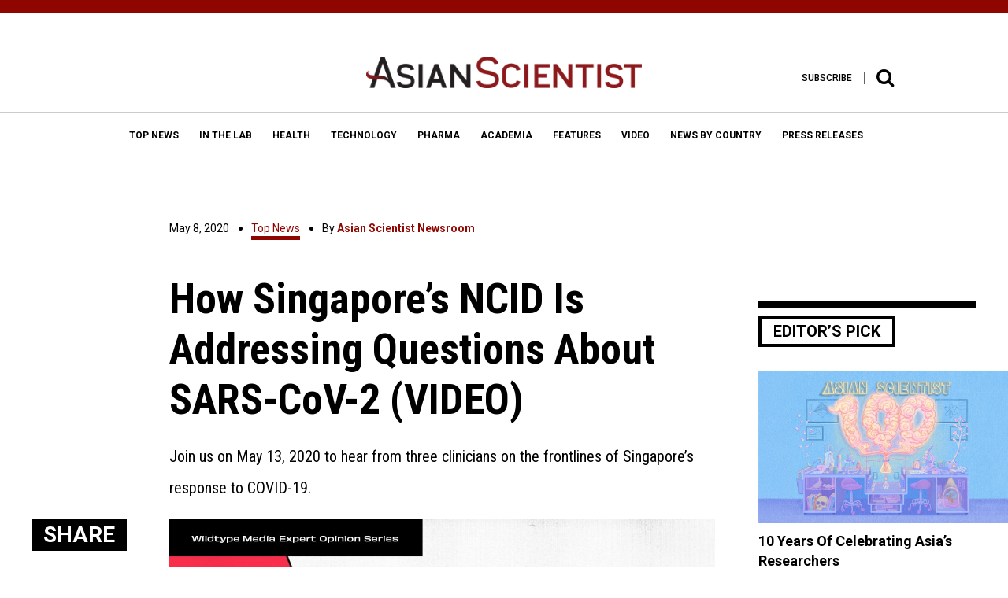

--- FILE ---
content_type: text/html; charset=UTF-8
request_url: https://www.asianscientist.com/2020/05/topnews/wildtype-media-expert-opinion-singapore-ncid-shawn-vasoo/
body_size: 23206
content:
<!DOCTYPE html>
<html lang="en-US">
<head>
<meta charset="UTF-8">
<meta name="viewport" content="width=device-width,initial-scale=1">
<link rel="apple-touch-icon" sizes="57x57" href="https://www.asianscientist.com/wp-content/themes/asian_scientist2/assets/favicon/apple-icon-57x57.png">
<link rel="apple-touch-icon" sizes="60x60" href="https://www.asianscientist.com/wp-content/themes/asian_scientist2/assets/favicon/apple-icon-60x60.png">
<link rel="apple-touch-icon" sizes="72x72" href="https://www.asianscientist.com/wp-content/themes/asian_scientist2/assets/favicon/apple-icon-72x72.png">
<link rel="apple-touch-icon" sizes="76x76" href="https://www.asianscientist.com/wp-content/themes/asian_scientist2/assets/favicon/apple-icon-76x76.png">
<link rel="apple-touch-icon" sizes="114x114" href="https://www.asianscientist.com/wp-content/themes/asian_scientist2/assets/favicon/apple-icon-114x114.png">
<link rel="apple-touch-icon" sizes="120x120" href="https://www.asianscientist.com/wp-content/themes/asian_scientist2/assets/favicon/apple-icon-120x120.png">
<link rel="apple-touch-icon" sizes="144x144" href="https://www.asianscientist.com/wp-content/themes/asian_scientist2/assets/favicon/apple-icon-144x144.png">
<link rel="apple-touch-icon" sizes="152x152" href="https://www.asianscientist.com/wp-content/themes/asian_scientist2/assets/favicon/apple-icon-152x152.png">
<link rel="apple-touch-icon" sizes="180x180" href="https://www.asianscientist.com/wp-content/themes/asian_scientist2/assets/favicon/apple-icon-180x180.png">
<link rel="icon" type="image/png" sizes="192x192"  href="https://www.asianscientist.com/wp-content/themes/asian_scientist2/assets/favicon/android-icon-192x192.png">
<link rel="icon" type="image/png" sizes="32x32" href="https://www.asianscientist.com/wp-content/themes/asian_scientist2/assets/favicon/favicon-32x32.png">
<link rel="icon" type="image/png" sizes="96x96" href="https://www.asianscientist.com/wp-content/themes/asian_scientist2/assets/favicon/favicon-96x96.png">
<link rel="icon" type="image/png" sizes="16x16" href="https://www.asianscientist.com/wp-content/themes/asian_scientist2/assets/favicon/favicon-16x16.png">
<link rel="manifest" href="https://www.asianscientist.com/wp-content/themes/asian_scientist2/assets/favicon/manifest.json">
<meta name="msapplication-TileColor" content="#8f0500">
<meta name="msapplication-TileImage" content="https://www.asianscientist.com/wp-content/themes/asian_scientist2/assets/favicon/ms-icon-144x144.png">
<meta name="theme-color" content="#8f0500">
<link rel="profile" href="https://gmpg.org/xfn/11">

<title>How Singapore’s NCID Is Addressing Questions About SARS-CoV-2 (VIDEO) &#8211; Asian Scientist Magazine</title>
<meta name='robots' content='max-image-preview:large' />
<link rel='dns-prefetch' href='//ajax.googleapis.com' />
<link rel='dns-prefetch' href='//www.googletagmanager.com' />
<link rel="alternate" type="application/rss+xml" title="Asian Scientist Magazine &raquo; Feed" href="https://www.asianscientist.com/feed/" />
<link rel="alternate" type="application/rss+xml" title="Asian Scientist Magazine &raquo; Comments Feed" href="https://www.asianscientist.com/comments/feed/" />
<script type="text/javascript">
/* <![CDATA[ */
window._wpemojiSettings = {"baseUrl":"https:\/\/s.w.org\/images\/core\/emoji\/15.0.3\/72x72\/","ext":".png","svgUrl":"https:\/\/s.w.org\/images\/core\/emoji\/15.0.3\/svg\/","svgExt":".svg","source":{"concatemoji":"https:\/\/www.asianscientist.com\/wp-includes\/js\/wp-emoji-release.min.js?ver=6.6.4"}};
/*! This file is auto-generated */
!function(i,n){var o,s,e;function c(e){try{var t={supportTests:e,timestamp:(new Date).valueOf()};sessionStorage.setItem(o,JSON.stringify(t))}catch(e){}}function p(e,t,n){e.clearRect(0,0,e.canvas.width,e.canvas.height),e.fillText(t,0,0);var t=new Uint32Array(e.getImageData(0,0,e.canvas.width,e.canvas.height).data),r=(e.clearRect(0,0,e.canvas.width,e.canvas.height),e.fillText(n,0,0),new Uint32Array(e.getImageData(0,0,e.canvas.width,e.canvas.height).data));return t.every(function(e,t){return e===r[t]})}function u(e,t,n){switch(t){case"flag":return n(e,"\ud83c\udff3\ufe0f\u200d\u26a7\ufe0f","\ud83c\udff3\ufe0f\u200b\u26a7\ufe0f")?!1:!n(e,"\ud83c\uddfa\ud83c\uddf3","\ud83c\uddfa\u200b\ud83c\uddf3")&&!n(e,"\ud83c\udff4\udb40\udc67\udb40\udc62\udb40\udc65\udb40\udc6e\udb40\udc67\udb40\udc7f","\ud83c\udff4\u200b\udb40\udc67\u200b\udb40\udc62\u200b\udb40\udc65\u200b\udb40\udc6e\u200b\udb40\udc67\u200b\udb40\udc7f");case"emoji":return!n(e,"\ud83d\udc26\u200d\u2b1b","\ud83d\udc26\u200b\u2b1b")}return!1}function f(e,t,n){var r="undefined"!=typeof WorkerGlobalScope&&self instanceof WorkerGlobalScope?new OffscreenCanvas(300,150):i.createElement("canvas"),a=r.getContext("2d",{willReadFrequently:!0}),o=(a.textBaseline="top",a.font="600 32px Arial",{});return e.forEach(function(e){o[e]=t(a,e,n)}),o}function t(e){var t=i.createElement("script");t.src=e,t.defer=!0,i.head.appendChild(t)}"undefined"!=typeof Promise&&(o="wpEmojiSettingsSupports",s=["flag","emoji"],n.supports={everything:!0,everythingExceptFlag:!0},e=new Promise(function(e){i.addEventListener("DOMContentLoaded",e,{once:!0})}),new Promise(function(t){var n=function(){try{var e=JSON.parse(sessionStorage.getItem(o));if("object"==typeof e&&"number"==typeof e.timestamp&&(new Date).valueOf()<e.timestamp+604800&&"object"==typeof e.supportTests)return e.supportTests}catch(e){}return null}();if(!n){if("undefined"!=typeof Worker&&"undefined"!=typeof OffscreenCanvas&&"undefined"!=typeof URL&&URL.createObjectURL&&"undefined"!=typeof Blob)try{var e="postMessage("+f.toString()+"("+[JSON.stringify(s),u.toString(),p.toString()].join(",")+"));",r=new Blob([e],{type:"text/javascript"}),a=new Worker(URL.createObjectURL(r),{name:"wpTestEmojiSupports"});return void(a.onmessage=function(e){c(n=e.data),a.terminate(),t(n)})}catch(e){}c(n=f(s,u,p))}t(n)}).then(function(e){for(var t in e)n.supports[t]=e[t],n.supports.everything=n.supports.everything&&n.supports[t],"flag"!==t&&(n.supports.everythingExceptFlag=n.supports.everythingExceptFlag&&n.supports[t]);n.supports.everythingExceptFlag=n.supports.everythingExceptFlag&&!n.supports.flag,n.DOMReady=!1,n.readyCallback=function(){n.DOMReady=!0}}).then(function(){return e}).then(function(){var e;n.supports.everything||(n.readyCallback(),(e=n.source||{}).concatemoji?t(e.concatemoji):e.wpemoji&&e.twemoji&&(t(e.twemoji),t(e.wpemoji)))}))}((window,document),window._wpemojiSettings);
/* ]]> */
</script>
<style id='wp-emoji-styles-inline-css' type='text/css'>

	img.wp-smiley, img.emoji {
		display: inline !important;
		border: none !important;
		box-shadow: none !important;
		height: 1em !important;
		width: 1em !important;
		margin: 0 0.07em !important;
		vertical-align: -0.1em !important;
		background: none !important;
		padding: 0 !important;
	}
</style>
<link rel='stylesheet' id='wp-block-library-css' href='https://www.asianscientist.com/wp-includes/css/dist/block-library/style.min.css?ver=6.6.4' type='text/css' media='all' />
<style id='classic-theme-styles-inline-css' type='text/css'>
/*! This file is auto-generated */
.wp-block-button__link{color:#fff;background-color:#32373c;border-radius:9999px;box-shadow:none;text-decoration:none;padding:calc(.667em + 2px) calc(1.333em + 2px);font-size:1.125em}.wp-block-file__button{background:#32373c;color:#fff;text-decoration:none}
</style>
<style id='global-styles-inline-css' type='text/css'>
:root{--wp--preset--aspect-ratio--square: 1;--wp--preset--aspect-ratio--4-3: 4/3;--wp--preset--aspect-ratio--3-4: 3/4;--wp--preset--aspect-ratio--3-2: 3/2;--wp--preset--aspect-ratio--2-3: 2/3;--wp--preset--aspect-ratio--16-9: 16/9;--wp--preset--aspect-ratio--9-16: 9/16;--wp--preset--color--black: #000000;--wp--preset--color--cyan-bluish-gray: #abb8c3;--wp--preset--color--white: #ffffff;--wp--preset--color--pale-pink: #f78da7;--wp--preset--color--vivid-red: #cf2e2e;--wp--preset--color--luminous-vivid-orange: #ff6900;--wp--preset--color--luminous-vivid-amber: #fcb900;--wp--preset--color--light-green-cyan: #7bdcb5;--wp--preset--color--vivid-green-cyan: #00d084;--wp--preset--color--pale-cyan-blue: #8ed1fc;--wp--preset--color--vivid-cyan-blue: #0693e3;--wp--preset--color--vivid-purple: #9b51e0;--wp--preset--gradient--vivid-cyan-blue-to-vivid-purple: linear-gradient(135deg,rgba(6,147,227,1) 0%,rgb(155,81,224) 100%);--wp--preset--gradient--light-green-cyan-to-vivid-green-cyan: linear-gradient(135deg,rgb(122,220,180) 0%,rgb(0,208,130) 100%);--wp--preset--gradient--luminous-vivid-amber-to-luminous-vivid-orange: linear-gradient(135deg,rgba(252,185,0,1) 0%,rgba(255,105,0,1) 100%);--wp--preset--gradient--luminous-vivid-orange-to-vivid-red: linear-gradient(135deg,rgba(255,105,0,1) 0%,rgb(207,46,46) 100%);--wp--preset--gradient--very-light-gray-to-cyan-bluish-gray: linear-gradient(135deg,rgb(238,238,238) 0%,rgb(169,184,195) 100%);--wp--preset--gradient--cool-to-warm-spectrum: linear-gradient(135deg,rgb(74,234,220) 0%,rgb(151,120,209) 20%,rgb(207,42,186) 40%,rgb(238,44,130) 60%,rgb(251,105,98) 80%,rgb(254,248,76) 100%);--wp--preset--gradient--blush-light-purple: linear-gradient(135deg,rgb(255,206,236) 0%,rgb(152,150,240) 100%);--wp--preset--gradient--blush-bordeaux: linear-gradient(135deg,rgb(254,205,165) 0%,rgb(254,45,45) 50%,rgb(107,0,62) 100%);--wp--preset--gradient--luminous-dusk: linear-gradient(135deg,rgb(255,203,112) 0%,rgb(199,81,192) 50%,rgb(65,88,208) 100%);--wp--preset--gradient--pale-ocean: linear-gradient(135deg,rgb(255,245,203) 0%,rgb(182,227,212) 50%,rgb(51,167,181) 100%);--wp--preset--gradient--electric-grass: linear-gradient(135deg,rgb(202,248,128) 0%,rgb(113,206,126) 100%);--wp--preset--gradient--midnight: linear-gradient(135deg,rgb(2,3,129) 0%,rgb(40,116,252) 100%);--wp--preset--font-size--small: 13px;--wp--preset--font-size--medium: 20px;--wp--preset--font-size--large: 36px;--wp--preset--font-size--x-large: 42px;--wp--preset--spacing--20: 0.44rem;--wp--preset--spacing--30: 0.67rem;--wp--preset--spacing--40: 1rem;--wp--preset--spacing--50: 1.5rem;--wp--preset--spacing--60: 2.25rem;--wp--preset--spacing--70: 3.38rem;--wp--preset--spacing--80: 5.06rem;--wp--preset--shadow--natural: 6px 6px 9px rgba(0, 0, 0, 0.2);--wp--preset--shadow--deep: 12px 12px 50px rgba(0, 0, 0, 0.4);--wp--preset--shadow--sharp: 6px 6px 0px rgba(0, 0, 0, 0.2);--wp--preset--shadow--outlined: 6px 6px 0px -3px rgba(255, 255, 255, 1), 6px 6px rgba(0, 0, 0, 1);--wp--preset--shadow--crisp: 6px 6px 0px rgba(0, 0, 0, 1);}:where(.is-layout-flex){gap: 0.5em;}:where(.is-layout-grid){gap: 0.5em;}body .is-layout-flex{display: flex;}.is-layout-flex{flex-wrap: wrap;align-items: center;}.is-layout-flex > :is(*, div){margin: 0;}body .is-layout-grid{display: grid;}.is-layout-grid > :is(*, div){margin: 0;}:where(.wp-block-columns.is-layout-flex){gap: 2em;}:where(.wp-block-columns.is-layout-grid){gap: 2em;}:where(.wp-block-post-template.is-layout-flex){gap: 1.25em;}:where(.wp-block-post-template.is-layout-grid){gap: 1.25em;}.has-black-color{color: var(--wp--preset--color--black) !important;}.has-cyan-bluish-gray-color{color: var(--wp--preset--color--cyan-bluish-gray) !important;}.has-white-color{color: var(--wp--preset--color--white) !important;}.has-pale-pink-color{color: var(--wp--preset--color--pale-pink) !important;}.has-vivid-red-color{color: var(--wp--preset--color--vivid-red) !important;}.has-luminous-vivid-orange-color{color: var(--wp--preset--color--luminous-vivid-orange) !important;}.has-luminous-vivid-amber-color{color: var(--wp--preset--color--luminous-vivid-amber) !important;}.has-light-green-cyan-color{color: var(--wp--preset--color--light-green-cyan) !important;}.has-vivid-green-cyan-color{color: var(--wp--preset--color--vivid-green-cyan) !important;}.has-pale-cyan-blue-color{color: var(--wp--preset--color--pale-cyan-blue) !important;}.has-vivid-cyan-blue-color{color: var(--wp--preset--color--vivid-cyan-blue) !important;}.has-vivid-purple-color{color: var(--wp--preset--color--vivid-purple) !important;}.has-black-background-color{background-color: var(--wp--preset--color--black) !important;}.has-cyan-bluish-gray-background-color{background-color: var(--wp--preset--color--cyan-bluish-gray) !important;}.has-white-background-color{background-color: var(--wp--preset--color--white) !important;}.has-pale-pink-background-color{background-color: var(--wp--preset--color--pale-pink) !important;}.has-vivid-red-background-color{background-color: var(--wp--preset--color--vivid-red) !important;}.has-luminous-vivid-orange-background-color{background-color: var(--wp--preset--color--luminous-vivid-orange) !important;}.has-luminous-vivid-amber-background-color{background-color: var(--wp--preset--color--luminous-vivid-amber) !important;}.has-light-green-cyan-background-color{background-color: var(--wp--preset--color--light-green-cyan) !important;}.has-vivid-green-cyan-background-color{background-color: var(--wp--preset--color--vivid-green-cyan) !important;}.has-pale-cyan-blue-background-color{background-color: var(--wp--preset--color--pale-cyan-blue) !important;}.has-vivid-cyan-blue-background-color{background-color: var(--wp--preset--color--vivid-cyan-blue) !important;}.has-vivid-purple-background-color{background-color: var(--wp--preset--color--vivid-purple) !important;}.has-black-border-color{border-color: var(--wp--preset--color--black) !important;}.has-cyan-bluish-gray-border-color{border-color: var(--wp--preset--color--cyan-bluish-gray) !important;}.has-white-border-color{border-color: var(--wp--preset--color--white) !important;}.has-pale-pink-border-color{border-color: var(--wp--preset--color--pale-pink) !important;}.has-vivid-red-border-color{border-color: var(--wp--preset--color--vivid-red) !important;}.has-luminous-vivid-orange-border-color{border-color: var(--wp--preset--color--luminous-vivid-orange) !important;}.has-luminous-vivid-amber-border-color{border-color: var(--wp--preset--color--luminous-vivid-amber) !important;}.has-light-green-cyan-border-color{border-color: var(--wp--preset--color--light-green-cyan) !important;}.has-vivid-green-cyan-border-color{border-color: var(--wp--preset--color--vivid-green-cyan) !important;}.has-pale-cyan-blue-border-color{border-color: var(--wp--preset--color--pale-cyan-blue) !important;}.has-vivid-cyan-blue-border-color{border-color: var(--wp--preset--color--vivid-cyan-blue) !important;}.has-vivid-purple-border-color{border-color: var(--wp--preset--color--vivid-purple) !important;}.has-vivid-cyan-blue-to-vivid-purple-gradient-background{background: var(--wp--preset--gradient--vivid-cyan-blue-to-vivid-purple) !important;}.has-light-green-cyan-to-vivid-green-cyan-gradient-background{background: var(--wp--preset--gradient--light-green-cyan-to-vivid-green-cyan) !important;}.has-luminous-vivid-amber-to-luminous-vivid-orange-gradient-background{background: var(--wp--preset--gradient--luminous-vivid-amber-to-luminous-vivid-orange) !important;}.has-luminous-vivid-orange-to-vivid-red-gradient-background{background: var(--wp--preset--gradient--luminous-vivid-orange-to-vivid-red) !important;}.has-very-light-gray-to-cyan-bluish-gray-gradient-background{background: var(--wp--preset--gradient--very-light-gray-to-cyan-bluish-gray) !important;}.has-cool-to-warm-spectrum-gradient-background{background: var(--wp--preset--gradient--cool-to-warm-spectrum) !important;}.has-blush-light-purple-gradient-background{background: var(--wp--preset--gradient--blush-light-purple) !important;}.has-blush-bordeaux-gradient-background{background: var(--wp--preset--gradient--blush-bordeaux) !important;}.has-luminous-dusk-gradient-background{background: var(--wp--preset--gradient--luminous-dusk) !important;}.has-pale-ocean-gradient-background{background: var(--wp--preset--gradient--pale-ocean) !important;}.has-electric-grass-gradient-background{background: var(--wp--preset--gradient--electric-grass) !important;}.has-midnight-gradient-background{background: var(--wp--preset--gradient--midnight) !important;}.has-small-font-size{font-size: var(--wp--preset--font-size--small) !important;}.has-medium-font-size{font-size: var(--wp--preset--font-size--medium) !important;}.has-large-font-size{font-size: var(--wp--preset--font-size--large) !important;}.has-x-large-font-size{font-size: var(--wp--preset--font-size--x-large) !important;}
:where(.wp-block-post-template.is-layout-flex){gap: 1.25em;}:where(.wp-block-post-template.is-layout-grid){gap: 1.25em;}
:where(.wp-block-columns.is-layout-flex){gap: 2em;}:where(.wp-block-columns.is-layout-grid){gap: 2em;}
:root :where(.wp-block-pullquote){font-size: 1.5em;line-height: 1.6;}
</style>
<link rel='stylesheet' id='wspsc-style-css' href='https://www.asianscientist.com/wp-content/plugins/wordpress-simple-paypal-shopping-cart/wp_shopping_cart_style.css?ver=4.5.0' type='text/css' media='all' />
<link rel='stylesheet' id='wp-pagenavi-css' href='https://www.asianscientist.com/wp-content/plugins/wp-pagenavi/pagenavi-css.css?ver=2.70' type='text/css' media='all' />
<link rel='stylesheet' id='ivory-search-styles-css' href='https://www.asianscientist.com/wp-content/plugins/add-search-to-menu/public/css/ivory-search.min.css?ver=5.5.7' type='text/css' media='all' />
<link rel='stylesheet' id='asian_scientist2-style-css' href='https://www.asianscientist.com/wp-content/themes/asian_scientist2/style.css?ver=1764338927' type='text/css' media='all' />
<link rel='stylesheet' id='asian_scientist2-style-bootstrap-css' href='https://www.asianscientist.com/wp-content/themes/asian_scientist2/assets/css/bootstrap.min.css?ver=6.6.4' type='text/css' media='all' />
<link rel='stylesheet' id='asian_scientist2-style-animate-css' href='https://www.asianscientist.com/wp-content/themes/asian_scientist2/assets/css/animate.css?ver=6.6.4' type='text/css' media='all' />
<link rel='stylesheet' id='asian_scientist2-style-sweet-css' href='https://www.asianscientist.com/wp-content/themes/asian_scientist2/assets/css/sweetalert.css?ver=6.6.4' type='text/css' media='all' />
<link rel='stylesheet' id='asian_scientist2-style-site-css' href='https://www.asianscientist.com/wp-content/themes/asian_scientist2/assets/scss/style.css?ver=6.6.4' type='text/css' media='all' />
<link rel='stylesheet' id='asian_scientist2-override-site-css' href='https://www.asianscientist.com/wp-content/themes/asian_scientist2/assets/css/override.css?ver=20201201103300' type='text/css' media='all' />
<link rel='stylesheet' id='asian_scientist2-iframe-site-css' href='https://www.asianscientist.com/wp-content/themes/asian_scientist2/assets/css/iframe.css?ver=201911041140' type='text/css' media='all' />
<script>if (document.location.protocol != "https:") {document.location = document.URL.replace(/^http:/i, "https:");}</script><script type="text/javascript" src="//ajax.googleapis.com/ajax/libs/jquery/2.2.0/jquery.min.js?ver=6.6.4" id="asian_scientist2-jquery-js"></script>
<script type="text/javascript" src="//ajax.googleapis.com/ajax/libs/jqueryui/1.11.4/jquery-ui.min.js?ver=6.6.4" id="asian_scientist2-jquery-ui-js"></script>
<script type="text/javascript" src="https://www.asianscientist.com/wp-content/themes/asian_scientist2/assets/js/html5.js?ver=6.6.4" id="asian_scientist2-html-5-js"></script>
<script type="text/javascript" src="https://www.asianscientist.com/wp-content/themes/asian_scientist2/assets/js/lib/modernizr-2.8.3.min.js?ver=6.6.4" id="asian_scientist2-moderinzer-js"></script>
<script type="text/javascript" src="https://www.asianscientist.com/wp-content/themes/asian_scientist2/assets/js/plugins.js?ver=6.6.4" id="asian_scientist2-plugin-js"></script>
<script type="text/javascript" src="https://www.asianscientist.com/wp-content/themes/asian_scientist2/assets/js/bootstrap.min.js?ver=6.6.4" id="asian_scientist2-bootstrap-js"></script>
<script type="text/javascript" src="https://www.asianscientist.com/wp-content/themes/asian_scientist2/assets/js/jquery.inview.min.js?ver=6.6.4" id="asian_scientist2-inview-js"></script>
<script type="text/javascript" src="https://www.asianscientist.com/wp-content/themes/asian_scientist2/assets/js/owl.carousel.min.js?ver=6.6.4" id="asian_scientist2-carousel-js"></script>
<script type="text/javascript" src="https://www.asianscientist.com/wp-content/themes/asian_scientist2/assets/js/jquery.flexslider-min.js?ver=6.6.4" id="asian_scientist2-flexslider-js"></script>
<script type="text/javascript" src="https://www.asianscientist.com/wp-content/themes/asian_scientist2/assets/js/fancyInput.js?ver=6.6.4" id="asian_scientist2-fancyInput-js"></script>
<script type="text/javascript" src="https://www.asianscientist.com/wp-content/themes/asian_scientist2/assets/js/jquery.fancybox.pack.js?ver=6.6.4" id="asian_scientist2-fancybox-js"></script>
<script type="text/javascript" src="https://www.asianscientist.com/wp-content/themes/asian_scientist2/assets/js/validate.js?ver=6.6.4" id="asian_scientist2-validate-js"></script>
<script type="text/javascript" src="https://www.asianscientist.com/wp-content/themes/asian_scientist2/assets/js/sticky-kit.min.js?ver=6.6.4" id="asian_scientist2-sticky-js"></script>
<script type="text/javascript" src="https://www.asianscientist.com/wp-content/themes/asian_scientist2/assets/js/sweetalert.min.js?ver=20170701144" id="asian_scientist2-sweet-js"></script>
<script type="text/javascript" src="https://www.asianscientist.com/wp-content/themes/asian_scientist2/assets/js/custom.js?ver=6.6.4" id="asian_scientist2-custom-js"></script>

<!-- Google Analytics snippet added by Site Kit -->
<script type="text/javascript" src="https://www.googletagmanager.com/gtag/js?id=G-WLH381RFFV" id="google_gtagjs-js" async></script>
<script type="text/javascript" id="google_gtagjs-js-after">
/* <![CDATA[ */
window.dataLayer = window.dataLayer || [];function gtag(){dataLayer.push(arguments);}
gtag("js", new Date());
gtag("set", "developer_id.dZTNiMT", true);
gtag("config", "G-WLH381RFFV");
/* ]]> */
</script>

<!-- End Google Analytics snippet added by Site Kit -->
<script type="text/javascript" src="https://www.asianscientist.com/wp-includes/js/jquery/jquery.min.js?ver=3.7.1" id="jquery-core-js"></script>
<script type="text/javascript" src="https://www.asianscientist.com/wp-includes/js/jquery/jquery-migrate.min.js?ver=3.4.1" id="jquery-migrate-js"></script>
<link rel="https://api.w.org/" href="https://www.asianscientist.com/wp-json/" /><link rel="alternate" title="JSON" type="application/json" href="https://www.asianscientist.com/wp-json/wp/v2/posts/123508" /><link rel="EditURI" type="application/rsd+xml" title="RSD" href="https://www.asianscientist.com/xmlrpc.php?rsd" />
<link rel="canonical" href="https://www.asianscientist.com/2020/05/topnews/wildtype-media-expert-opinion-singapore-ncid-shawn-vasoo/" />
<link rel='shortlink' href='https://www.asianscientist.com/?p=123508' />
<link rel="alternate" title="oEmbed (JSON)" type="application/json+oembed" href="https://www.asianscientist.com/wp-json/oembed/1.0/embed?url=https%3A%2F%2Fwww.asianscientist.com%2F2020%2F05%2Ftopnews%2Fwildtype-media-expert-opinion-singapore-ncid-shawn-vasoo%2F" />
<link rel="alternate" title="oEmbed (XML)" type="text/xml+oembed" href="https://www.asianscientist.com/wp-json/oembed/1.0/embed?url=https%3A%2F%2Fwww.asianscientist.com%2F2020%2F05%2Ftopnews%2Fwildtype-media-expert-opinion-singapore-ncid-shawn-vasoo%2F&#038;format=xml" />
<meta name="generator" content="Site Kit by Google 1.89.0" /><script type="text/javascript">
	window._wp_rp_static_base_url = 'https://wprp.zemanta.com/static/';
	window._wp_rp_wp_ajax_url = "https://www.asianscientist.com/wp-admin/admin-ajax.php";
	window._wp_rp_plugin_version = '3.6.4';
	window._wp_rp_post_id = '123508';
	window._wp_rp_num_rel_posts = '6';
	window._wp_rp_thumbnails = true;
	window._wp_rp_post_title = 'How+Singapore%E2%80%99s+NCID+Is+Addressing+Questions+About+SARS-CoV-2+%28VIDEO%29';
	window._wp_rp_post_tags = ['coronavirus', 'covid-19', 'editor%27s+pick', 'people', 'infectious+disease', 'singapore', 'video', 'wildtype+media+expert+opinion', 'top+news', 'video', 'singapor', 'viru', 'healthcar', 'dr', 'webinar', 'rebecca', 'tan', 'diseas', 'media', 'shawn', 'design', 'bed', 'unit', 'clinic'];
	window._wp_rp_promoted_content = true;
</script>

<!-- WP Simple Shopping Cart plugin v4.5.0 - https://www.tipsandtricks-hq.com/wordpress-simple-paypal-shopping-cart-plugin-768/ -->

	<script type="text/javascript">
	<!--
	//
	function ReadForm (obj1, tst)
	{
	    // Read the user form
	    var i,j,pos;
	    val_total="";val_combo="";

	    for (i=0; i<obj1.length; i++)
	    {
	        // run entire form
	        obj = obj1.elements[i];           // a form element

	        if (obj.type == "select-one")
	        {   // just selects
	            if (obj.name == "quantity" ||
	                obj.name == "amount") continue;
		        pos = obj.selectedIndex;        // which option selected
		        val = obj.options[pos].value;   // selected value
		        val_combo = val_combo + " (" + val + ")";
	        }
	    }
		// Now summarize everything we have processed above
		val_total = obj1.product_tmp.value + val_combo;
		obj1.wspsc_product.value = val_total;
	}
	//-->
	</script>
<!-- WordPress Facebook Integration Begin -->
<!-- Facebook Pixel Code -->
<script>
!function(f,b,e,v,n,t,s){if(f.fbq)return;n=f.fbq=function(){n.callMethod?
n.callMethod.apply(n,arguments):n.queue.push(arguments)};if(!f._fbq)f._fbq=n;
n.push=n;n.loaded=!0;n.version='2.0';n.queue=[];t=b.createElement(e);t.async=!0;
t.src=v;s=b.getElementsByTagName(e)[0];s.parentNode.insertBefore(t,s)}(window,
document,'script','https://connect.facebook.net/en_US/fbevents.js');
fbq('init', '2004394943144714', {}, {
    "agent": "wordpress-6.6.4-1.7.5"
});

fbq('track', 'PageView', {
    "source": "wordpress",
    "version": "6.6.4",
    "pluginVersion": "1.7.5"
});

<!-- Support AJAX add to cart -->
if(typeof jQuery != 'undefined') {
  jQuery(document).ready(function($){
    jQuery('body').on('added_to_cart', function(event) {

      // Ajax action.
      $.get('?wc-ajax=fb_inject_add_to_cart_event', function(data) {
        $('head').append(data);
      });

    });
  });
}
<!-- End Support AJAX add to cart -->

</script>
<!-- DO NOT MODIFY -->
<!-- End Facebook Pixel Code -->
<!-- WordPress Facebook Integration end -->
      
<!-- Facebook Pixel Code -->
<noscript>
<img height="1" width="1" style="display:none"
src="https://www.facebook.com/tr?id=2004394943144714&ev=PageView&noscript=1"/>
</noscript>
<!-- DO NOT MODIFY -->
<!-- End Facebook Pixel Code -->
    <script type="text/javascript" src="https://www.asianscientist.com/wp-content/plugins/si-captcha-for-wordpress/captcha/si_captcha.js?ver=1764338927"></script>
<!-- begin SI CAPTCHA Anti-Spam - login/register form style -->
<style type="text/css">
.si_captcha_small { width:175px; height:45px; padding-top:10px; padding-bottom:10px; }
.si_captcha_large { width:250px; height:60px; padding-top:10px; padding-bottom:10px; }
img#si_image_com { border-style:none; margin:0; padding-right:5px; float:left; }
img#si_image_reg { border-style:none; margin:0; padding-right:5px; float:left; }
img#si_image_log { border-style:none; margin:0; padding-right:5px; float:left; }
img#si_image_side_login { border-style:none; margin:0; padding-right:5px; float:left; }
img#si_image_checkout { border-style:none; margin:0; padding-right:5px; float:left; }
img#si_image_jetpack { border-style:none; margin:0; padding-right:5px; float:left; }
img#si_image_bbpress_topic { border-style:none; margin:0; padding-right:5px; float:left; }
.si_captcha_refresh { border-style:none; margin:0; vertical-align:bottom; }
div#si_captcha_input { display:block; padding-top:15px; padding-bottom:5px; }
label#si_captcha_code_label { margin:0; }
input#si_captcha_code_input { width:65px; }
p#si_captcha_code_p { clear: left; padding-top:10px; }
.si-captcha-jetpack-error { color:#DC3232; }
</style>
<!-- end SI CAPTCHA Anti-Spam - login/register form style -->
			<style type="text/css">
					</style>
					<style type="text/css">
					</style>
		<script type="text/javascript">
    var WP = {"baseFile":"https:\/\/www.asianscientist.com\/wp-content\/themes\/asian_scientist2","baseURL":"https:\/\/www.asianscientist.com"}</script>
<!-- Hotjar Tracking Code for www.asianscientist.com -->
<script>
    (function(h,o,t,j,a,r){
        h.hj=h.hj||function(){(h.hj.q=h.hj.q||[]).push(arguments)};
        h._hjSettings={hjid:429797,hjsv:5};
        a=o.getElementsByTagName('head')[0];
        r=o.createElement('script');r.async=1;
        r.src=t+h._hjSettings.hjid+j+h._hjSettings.hjsv;
        a.appendChild(r);
    })(window,document,'//static.hotjar.com/c/hotjar-','.js?sv=');
</script>
<script>
    (function(i,s,o,g,r,a,m){i['EmaticsObject']=r;i[r]=i[r]||function(){
    (i[r].q=i[r].q||[]).push(arguments)},i[r].l=1*new Date();a=s.createElement(o),
    m=s.getElementsByTagName(o)[0];a.async=1;a.src=g;m.parentNode.insertBefore(a,m)
    })(window,document,'script','//api.ematicsolutions.com/v1/ematic.min.js','ematics');

    var ematicApikey = "2d2ae1d9b57411e796c00242ac110002-sg2";
    var opt = {
        email: "",
        country_iso: "SG",
        currency_iso: "SGD",
        language_iso: "EN"
    };

    opt.events = {
         onAfterSubscribe:function(email) {
               ematics("subscribe","", email, {}, callback);
         }
    };
    function callback(o) {
         console.log(o);
    }
    
    //initialize
    ematics("create", ematicApikey, opt);
</script>
<script type="text/javascript">
    (function(e,a){
        var t,r=e.getElementsByTagName("head")[0],c=e.location.protocol;
        t=e.createElement("script");t.type="text/javascript";
        t.charset="utf-8";t.async=!0;t.defer=!0;
        t.src=c+"//front.optimonk.com/public/"+a+"/js/preload.js";r.appendChild(t);
    })(document,"149438");
    
    jQuery(document).ready(function($){
        $('.ivo-toggle').click(function(){
            if($(this).hasClass('active')){
                $('.ivo-toggle').removeClass('active');
                $('.ivo-wrapper').removeClass('active');
            }
            else{
                $('.ivo-toggle').addClass('active');
                $('.ivo-wrapper').addClass('active');                
            }
        })
    });
</script>
<style>
    .ivo-search{
        padding:0 20px;
    }
    
    .ivo-search form{
        max-width:1140px;
        margin:0 auto;
    }
    
    .ivo-wrapper{
        display:flex;
        justify-content:center;
        align-items:center;
        height:100%;
        width:100%;
        top:0;
        left:0;
        background: rgba(255, 255, 255, 0.98);
        z-index:3;
        position:fixed;
        pointer-events:none;
        transition: all .6s linear;
        transform:translateY(-100%);
        opacity:0;
    }
    
    .ivo-wrapper.active{
        transform:translateY(0%);
        pointer-events:auto;
        opacity:1;
    }
    
    .ivo-wrapper .is-form-style input.is-search-input{
        font-family:"Fjalla One", sans-serif;
        border:none!important;
        height:auto;
        font-size: 60px!important;
        font-weight: bold;
        color: black!important;
        text-align: center;
        opacity: 1;
        padding: 0;
        caret-color: #8f0500;
        background:transparent;
    }
    
    .ivo-wrapper .is-form-style input.is-search-input::placeholder{
        opacity:1;
        color:black;
        transition:all 0.1s ease-out;
    }
    
    .ivo-wrapper .is-form-style input.is-search-input:focus::placeholder{
        color:#c9c9c9;
    }
    
    .ivo-toggle .fa-close{
        display:none;
    }
    
    .ivo-toggle.active .fa-close{
        display:block;
    }
    
    .ivo-toggle.active .fa-search{
        display:none;
    }
    
    @media (max-width:767px){
        .he-co-bottom{
            display: flex;
            align-items: center;
            justify-content: space-between;
            flex-direction: row-reverse;
        }
    }
</style>
</head>

<body data-rsssl=1 class="post-template-default single single-post postid-123508 single-format-standard asian_scientist2 group-blog">
<section id="main-container"><!-- start #main-container -->
	<header>
	    <div class="ivo-wrapper"><div class="ivo-search"><form  class="is-search-form is-form-style is-form-style-2 is-form-id-133990 " action="https://www.asianscientist.com/" method="get" role="search" ><label for="is-search-input-133990"><span class="is-screen-reader-text">Search for:</span><input  type="search" id="is-search-input-133990" name="s" value="" class="is-search-input" placeholder="Search" autocomplete=off /></label><input type="hidden" name="id" value="133990" /></form></div></div>
		<div class="header-content">
			<div class="he-co-main">
				<div class="hc-ma-top">
					<div class="auto bp-rel">
						<div class="bp-img" style="display: none;"><center><aside id="text-2" class="widget widget_text">			<div class="textwidget"><p><!-- AdSpeed.com Serving Code 7.9.7 for [Zone] Leaderboard - 728x90 pixels [Any Dimension] --><br />
<!-- <script type="text/javascript" src="https://g.adspeed.net/ad.php?do=js&zid=72909&oid=16187&wd=-1&ht=-1&target=_blank"></script> --><br />
<!-- AdSpeed.com End --></p>
</div>
		</aside></center></div>
						<div class="logo bp-img"><a href="https://www.asianscientist.com"><img src="https://www.asianscientist.com/wp-content/uploads/2020/06/Asian-Scientist-logo_RGB_040817@2x.png" alt=""></a></div>
						<div class="hc-ma-col right">
							<div class="hc-ma-list par-xlarge fa-med header-right-menu">
								<ul>
									<!--li><a href="https://shop.wildtype.media/collections/magazines">subscribe</a></li-->
									<li><a href="https://asianscientist.beehiiv.com/subscribe">subscribe</a></li>
								    <li><a class="ivo-toggle"><i class="fa fa-search"></i><i class="fa fa-close"></i></i></a></li>
								</ul>
							</div>
						</div>
					</div>
				</div>
				<div class="container-fluid hc-ma-bottom">
					<div class="auto pt2 pb2">
						<div class="menu par-xlarge main-menu"><ul id="menu-main-menu" class="menu"><li id="menu-item-51947" class="menu-item menu-item-type-taxonomy menu-item-object-category current-post-ancestor current-menu-parent current-post-parent menu-item-51947"><a href="https://www.asianscientist.com/category/topnews/"><span>Top News</span></a></li>
<li id="menu-item-51945" class="alizarin menu-item menu-item-type-taxonomy menu-item-object-category menu-item-51945"><a href="https://www.asianscientist.com/category/in-the-lab/"><span>In the Lab</span></a></li>
<li id="menu-item-51946" class="green-sea menu-item menu-item-type-taxonomy menu-item-object-category menu-item-51946"><a href="https://www.asianscientist.com/category/health/"><span>Health</span></a></li>
<li id="menu-item-51951" class="turquoise menu-item menu-item-type-taxonomy menu-item-object-category menu-item-51951"><a href="https://www.asianscientist.com/category/tech/"><span>Technology</span></a></li>
<li id="menu-item-51950" class="midnight-blue menu-item menu-item-type-taxonomy menu-item-object-category menu-item-51950"><a href="https://www.asianscientist.com/category/pharma/"><span>Pharma</span></a></li>
<li id="menu-item-51949" class="mildyellow menu-item menu-item-type-taxonomy menu-item-object-category menu-item-51949"><a href="https://www.asianscientist.com/category/academia/"><span>Academia</span></a></li>
<li id="menu-item-51948" class="sunflower menu-item menu-item-type-taxonomy menu-item-object-category menu-item-51948"><a href="https://www.asianscientist.com/category/features/"><span>Features</span></a></li>
<li id="menu-item-124242" class="video menu-item menu-item-type-taxonomy menu-item-object-post_tag menu-item-124242"><a href="https://www.asianscientist.com/tag/video/"><span>Video</span></a></li>
<li id="menu-item-88941" class="dropdown hc-ma-dd country-menu menu-item menu-item-type-custom menu-item-object-custom menu-item-88941"><a href="#"><span>News By Country</span></a></li>
<li id="menu-item-133366" class="menu-item menu-item-type-custom menu-item-object-custom menu-item-133366"><a href="https://www.asianscientist.com/category/pr/"><span>Press Releases</span></a></li>
<li id="menu-item-108489" class="visible-xs menu-item menu-item-type-custom menu-item-object-custom menu-item-108489"><a href="https://shop.wildtype.media/collections/magazines"><span>Subscribe</span></a></li>
</ul></div>					</div>
											<div class="me-co-bar" style="min-height: 30px"></div>
									</div>
			</div>
			<div class="he-co-bottom">
				<div class="hc-bo-col hc-ma-list par-xlarge bp-tt visible-xs">
					<ul>
						<li class="hidden-xs"><a href="https://www.asianscientist.com/subscribe"><strong>subscribe</strong></a></li>
						<li><a class="ivo-toggle"><i class="fa fa-search"></i><i class="fa fa-close"></i></i></a></li>
					</ul>
				</div>
				<div class="container-fluid container-logo-mobile visible-xs">
					<div class="auto">
						<div class="hc-bo-main logo-wrap">
							<div class="hc-bo-col logo bp-img" style="width: 100%;">
								<a href="https://www.asianscientist.com">
									<img src="https://www.asianscientist.com/wp-content/uploads/2020/06/Asian-Scientist-logo_RGB_040817@2x.png" alt="" class="visible-xs">
								</a>
							</div>
							<div class="hc-bo-col menu par-xlarge"><ul id="menu-main-menu-1" class="menu"><li class="menu-item menu-item-type-taxonomy menu-item-object-category current-post-ancestor current-menu-parent current-post-parent menu-item-51947"><a href="https://www.asianscientist.com/category/topnews/"><span>Top News</span></a></li>
<li class="alizarin menu-item menu-item-type-taxonomy menu-item-object-category menu-item-51945"><a href="https://www.asianscientist.com/category/in-the-lab/"><span>In the Lab</span></a></li>
<li class="green-sea menu-item menu-item-type-taxonomy menu-item-object-category menu-item-51946"><a href="https://www.asianscientist.com/category/health/"><span>Health</span></a></li>
<li class="turquoise menu-item menu-item-type-taxonomy menu-item-object-category menu-item-51951"><a href="https://www.asianscientist.com/category/tech/"><span>Technology</span></a></li>
<li class="midnight-blue menu-item menu-item-type-taxonomy menu-item-object-category menu-item-51950"><a href="https://www.asianscientist.com/category/pharma/"><span>Pharma</span></a></li>
<li class="mildyellow menu-item menu-item-type-taxonomy menu-item-object-category menu-item-51949"><a href="https://www.asianscientist.com/category/academia/"><span>Academia</span></a></li>
<li class="sunflower menu-item menu-item-type-taxonomy menu-item-object-category menu-item-51948"><a href="https://www.asianscientist.com/category/features/"><span>Features</span></a></li>
<li class="video menu-item menu-item-type-taxonomy menu-item-object-post_tag menu-item-124242"><a href="https://www.asianscientist.com/tag/video/"><span>Video</span></a></li>
<li class="dropdown hc-ma-dd country-menu menu-item menu-item-type-custom menu-item-object-custom menu-item-88941"><a href="#"><span>News By Country</span></a></li>
<li class="menu-item menu-item-type-custom menu-item-object-custom menu-item-133366"><a href="https://www.asianscientist.com/category/pr/"><span>Press Releases</span></a></li>
<li class="visible-xs menu-item menu-item-type-custom menu-item-object-custom menu-item-108489"><a href="https://shop.wildtype.media/collections/magazines"><span>Subscribe</span></a></li>
</ul></div>						</div>
					</div>
				</div>
				<div class="container-fluid hidden-xs">
					<div class="auto">
						<div class="hc-bo-main">
							<div class="hc-bo-col logo bp-img">
								<a href="https://www.asianscientist.com">
									<img src="https://www.asianscientist.com/wp-content/uploads/2020/06/AS-monogram_red-2.png" alt="" style="max-width: 51px">
								</a>
							</div>
							<div class="hc-bo-col menu par-xlarge"><ul id="menu-main-menu-2" class="menu"><li class="menu-item menu-item-type-taxonomy menu-item-object-category current-post-ancestor current-menu-parent current-post-parent menu-item-51947"><a href="https://www.asianscientist.com/category/topnews/"><span>Top News</span></a></li>
<li class="alizarin menu-item menu-item-type-taxonomy menu-item-object-category menu-item-51945"><a href="https://www.asianscientist.com/category/in-the-lab/"><span>In the Lab</span></a></li>
<li class="green-sea menu-item menu-item-type-taxonomy menu-item-object-category menu-item-51946"><a href="https://www.asianscientist.com/category/health/"><span>Health</span></a></li>
<li class="turquoise menu-item menu-item-type-taxonomy menu-item-object-category menu-item-51951"><a href="https://www.asianscientist.com/category/tech/"><span>Technology</span></a></li>
<li class="midnight-blue menu-item menu-item-type-taxonomy menu-item-object-category menu-item-51950"><a href="https://www.asianscientist.com/category/pharma/"><span>Pharma</span></a></li>
<li class="mildyellow menu-item menu-item-type-taxonomy menu-item-object-category menu-item-51949"><a href="https://www.asianscientist.com/category/academia/"><span>Academia</span></a></li>
<li class="sunflower menu-item menu-item-type-taxonomy menu-item-object-category menu-item-51948"><a href="https://www.asianscientist.com/category/features/"><span>Features</span></a></li>
<li class="video menu-item menu-item-type-taxonomy menu-item-object-post_tag menu-item-124242"><a href="https://www.asianscientist.com/tag/video/"><span>Video</span></a></li>
<li class="dropdown hc-ma-dd country-menu menu-item menu-item-type-custom menu-item-object-custom menu-item-88941"><a href="#"><span>News By Country</span></a></li>
<li class="menu-item menu-item-type-custom menu-item-object-custom menu-item-133366"><a href="https://www.asianscientist.com/category/pr/"><span>Press Releases</span></a></li>
<li class="visible-xs menu-item menu-item-type-custom menu-item-object-custom menu-item-108489"><a href="https://shop.wildtype.media/collections/magazines"><span>Subscribe</span></a></li>
</ul></div>							<div class="hc-bo-col hc-ma-list par-xlarge bp-tt header-right-menu header-right-menu--red">
								<ul>
									<li class="hidden-xs"><a href="https://www.asianscientist.com/subscribe"><strong>subscribe</strong></a></li>
									<li><a class="ivo-toggle"><i class="fa fa-search"></i><i class="fa fa-close"></i></i></a></li>
								</ul>
							</div>
						</div>
					</div>
				</div>
				<div class="menu-bar"><span></span><span></span><span></span></div>
			</div>
		</div>
	</header>
	<div class="menu-mobile">
		<div class="me-mo-main">
			<div class="menu par-xlarge"><ul id="menu-main-menu-3" class="menu"><li class="menu-item menu-item-type-taxonomy menu-item-object-category current-post-ancestor current-menu-parent current-post-parent menu-item-51947"><a href="https://www.asianscientist.com/category/topnews/"><span>Top News</span></a></li>
<li class="alizarin menu-item menu-item-type-taxonomy menu-item-object-category menu-item-51945"><a href="https://www.asianscientist.com/category/in-the-lab/"><span>In the Lab</span></a></li>
<li class="green-sea menu-item menu-item-type-taxonomy menu-item-object-category menu-item-51946"><a href="https://www.asianscientist.com/category/health/"><span>Health</span></a></li>
<li class="turquoise menu-item menu-item-type-taxonomy menu-item-object-category menu-item-51951"><a href="https://www.asianscientist.com/category/tech/"><span>Technology</span></a></li>
<li class="midnight-blue menu-item menu-item-type-taxonomy menu-item-object-category menu-item-51950"><a href="https://www.asianscientist.com/category/pharma/"><span>Pharma</span></a></li>
<li class="mildyellow menu-item menu-item-type-taxonomy menu-item-object-category menu-item-51949"><a href="https://www.asianscientist.com/category/academia/"><span>Academia</span></a></li>
<li class="sunflower menu-item menu-item-type-taxonomy menu-item-object-category menu-item-51948"><a href="https://www.asianscientist.com/category/features/"><span>Features</span></a></li>
<li class="video menu-item menu-item-type-taxonomy menu-item-object-post_tag menu-item-124242"><a href="https://www.asianscientist.com/tag/video/"><span>Video</span></a></li>
<li class="dropdown hc-ma-dd country-menu menu-item menu-item-type-custom menu-item-object-custom menu-item-88941"><a href="#"><span>News By Country</span></a></li>
<li class="menu-item menu-item-type-custom menu-item-object-custom menu-item-133366"><a href="https://www.asianscientist.com/category/pr/"><span>Press Releases</span></a></li>
<li class="visible-xs menu-item menu-item-type-custom menu-item-object-custom menu-item-108489"><a href="https://shop.wildtype.media/collections/magazines"><span>Subscribe</span></a></li>
</ul></div>			<br />
			<br />
			<div></div>
			<div>
				<a class="btn-subscribe" href="https://shop.wildtype.media/collections/magazines" target="_blank">
					SUBSCRIBE
				</a>
			</div>
			<div><aside id="text-9" class="widget widget_text">			<div class="textwidget"><div class="socials">
    <p><b>FOLLOW US</b></p>
    <div><a target="_blank" href="https://www.facebook.com/asianscientist" rel="noopener"><i class="fa fa-facebook"></i></a><a target="_blank" href="https://www.linkedin.com/company/asian-scientist-magazine" rel="noopener"><i class="fa fa-linkedin"></i></a><a target="_blank" href="https://twitter.com/asianscientist" rel="noopener"><i class="fa fa-twitter"></i></a><a target="_blank" href="https://instagram.com/asianscientist" rel="noopener"><i class="fa fa-instagram"></i></a><a target="_blank" href="https://www.youtube.com/channel/UCwWyROjE-mNtGYjNIqERE9Q" rel="noopener"><i class="fa fa-youtube-play"></i></a></div>
  </div>
</div>
		</aside></div>	
		</div>
	</div>
		<div class="country-list-mobile" style="display: none;">
		<select name="" id="" class="custom-select custom-select-country">
			<option value="default">News By Country</option>
									<optgroup label="A">
													<option value="https://www.asianscientist.com/tag/australia">Australia</option>
												</optgroup>
									<optgroup label="B">
													<option value="https://www.asianscientist.com/tag/bangladesh">Bangladesh</option>
												</optgroup>
									<optgroup label="C">
													<option value="https://www.asianscientist.com/tag/china">China</option>
												</optgroup>
									<optgroup label="H">
													<option value="https://www.asianscientist.com/tag/hong-kong">Hong Kong SAR</option>
												</optgroup>
									<optgroup label="J">
													<option value="https://www.asianscientist.com/tag/japan">Japan</option>
												</optgroup>
									<optgroup label="L">
													<option value="https://www.asianscientist.com/tag/laos">Lao PDR</option>
												</optgroup>
									<optgroup label="N">
													<option value="https://www.asianscientist.com/tag/new-zealand">New Zealand</option>
												</optgroup>
									<optgroup label="V">
													<option value="https://www.asianscientist.com/tag/vietnam">Vietnam</option>
												</optgroup>
									<optgroup label="I">
													<option value="https://www.asianscientist.com/tag/india">India</option>
													<option value="https://www.asianscientist.com/tag/indonesia">Indonesia</option>
												</optgroup>
									<optgroup label="M">
													<option value="https://www.asianscientist.com/tag/malaysia">Malaysia</option>
													<option value="https://www.asianscientist.com/tag/mongolia">Mongolia</option>
												</optgroup>
									<optgroup label="P">
													<option value="https://www.asianscientist.com/tag/pakistan">Pakistan</option>
													<option value="https://www.asianscientist.com/tag/philippines">Philippines</option>
												</optgroup>
									<optgroup label="S">
													<option value="https://www.asianscientist.com/tag/singapore">Singapore</option>
													<option value="https://www.asianscientist.com/tag/south-korea">South Korea</option>
												</optgroup>
									<optgroup label="T">
													<option value="https://www.asianscientist.com/tag/taiwan">Taiwan</option>
													<option value="https://www.asianscientist.com/tag/thailand">Thailand</option>
												</optgroup>
					</select>
	</div>
	<div class="country-list" style="display: none;">
		<a id="news-by-country" class="simple" data-toggle="dropdown" aria-haspopup="true" aria-expanded="false"><span>news by country</span></a>
		<div class="dropdown-menu" aria-labelledby="news-by-country">
			<div class="hd-co-set par-xlarge">
								<ul>
																																							<li><a href="https://www.asianscientist.com/tag/australia">Australia</a></li>
																														<li><a href="https://www.asianscientist.com/tag/bangladesh">Bangladesh</a></li>
																														<li><a href="https://www.asianscientist.com/tag/china">China</a></li>
																														<li><a href="https://www.asianscientist.com/tag/hong-kong">Hong Kong SAR</a></li>
																														<li><a href="https://www.asianscientist.com/tag/japan">Japan</a></li>
																														<li><a href="https://www.asianscientist.com/tag/laos">Lao PDR</a></li>
																														<li><a href="https://www.asianscientist.com/tag/new-zealand">New Zealand</a></li>
																														<li><a href="https://www.asianscientist.com/tag/vietnam">Vietnam</a></li>
																														<li><a href="https://www.asianscientist.com/tag/india">India</a></li>
																	<li><a href="https://www.asianscientist.com/tag/indonesia">Indonesia</a></li>
																														<li><a href="https://www.asianscientist.com/tag/malaysia">Malaysia</a></li>
																	<li><a href="https://www.asianscientist.com/tag/mongolia">Mongolia</a></li>
																														<li><a href="https://www.asianscientist.com/tag/pakistan">Pakistan</a></li>
																	<li><a href="https://www.asianscientist.com/tag/philippines">Philippines</a></li>
																														<li><a href="https://www.asianscientist.com/tag/singapore">Singapore</a></li>
																	<li><a href="https://www.asianscientist.com/tag/south-korea">South Korea</a></li>
																														<li><a href="https://www.asianscientist.com/tag/taiwan">Taiwan</a></li>
																	<li><a href="https://www.asianscientist.com/tag/thailand">Thailand</a></li>
																	</ul>
			</div>
		</div>
	</div>
	<div class="print-logo">
		<img src="https://www.asianscientist.com/wp-content/themes/asian_scientist2/assets/images/page_template/logo_asian_scientist.png" alt="">
	</div>
	<section id="main-wrapper">
		<div class="inner-content push-top">
			<div class="container-fluid pt5 bp-rel">
				<div class="auto">
					<div class="row">
					    						<div class="col-lg-9 content-main-col">
							<div class="in-la-det">
	<article id="post-123508" class="post-123508 post type-post status-publish format-standard has-post-thumbnail hentry category-topnews tag-coronavirus tag-covid-19 tag-editors-pick tag-infectious-disease tag-people tag-singapore tag-video tag-wildtype-media-expert-opinion">
		<div class="il-de-col short fl mb2"></div>
		<div class="il-de-col main mb2">
			<div class="il-de-det par-large mb3">
				<ul>
					<li>May 8, 2020</li>
					<li><span class="capt title-archive"><span><a href="https://www.asianscientist.com/category/topnews/" rel="category tag">Top News</a></span></span></li>
					<li>By <strong><a href="https://www.asianscientist.com/author/asmadmin/" title="Posts by Asian Scientist Newsroom" rel="author">Asian Scientist Newsroom</a> </strong></li>
				</ul>
			</div>
			<div class="in-la-par ho-co-par par-xlarge par font-c">
				<div class="h1 bp-title title-large2 font-b"><strong>How Singapore’s NCID Is Addressing Questions About SARS-CoV-2 (VIDEO)</strong></div>
				<p>Join us on May 13, 2020 to hear from three clinicians on the frontlines of Singapore’s response to COVID-19.</p>
			</div>
		</div>
		<div class="clr"></div>
		<div class="il-de-col">
			<div class="floating-sns il-de-col short fl">
				<div class="il-de-sns par-medium fa-light mb3">
					<h1>SHARE</h1>
					<ul class="mt2">
						<li class="set">
							<a class="id-sns-set sns-fb" id="shareBtn" href="https://www.facebook.com/sharer/sharer.php?u=https://www.asianscientist.com/2020/05/topnews/wildtype-media-expert-opinion-singapore-ncid-shawn-vasoo/" target="_blank">
								<span class="icon"><span><i class="fa fa-facebook"></i></span></span>
								<span>SHARE</span>
							</a>
						</li>
						<li class="set">
							<a class="id-sns-set sns-twitter" href="https://twitter.com/share?text=How Singapore’s NCID Is Addressing Questions About SARS-CoV-2 (VIDEO)&url=https://www.asianscientist.com/2020/05/topnews/wildtype-media-expert-opinion-singapore-ncid-shawn-vasoo/" target="_blank">
								<span class="icon"><span><i class="fa fa-twitter"></i></span></span>
								<span>tweet</span>
							</a>
						</li>
						<li class="set">
							<a class="id-sns-set sns-whatsapp" href="whatsapp://send?text=https://www.asianscientist.com/2020/05/topnews/wildtype-media-expert-opinion-singapore-ncid-shawn-vasoo/" data-action="share/whatsapp/share">
								<span class="icon"><span><i class="fa fa-whatsapp"></i></span></span>
								<span>share</span>
							</a>
						</li>
					</ul>
				</div>
			</div>
			<div class="il-de-col main">
				<div class="entry-content">
					<div class="in-la-par ho-co-par par-xlarge par font-c">
						<div class="bp-img wide mb2"><img src="https://www.asianscientist.com/wp-content/uploads/bfi_thumb/NCID_website_update-3avtpccd4fky8lsbti9vy8.jpg" alt=""></div>
						<div class="">
						<p><em>AsianScientist (May. 8, 2020)</em> &#8211; Launched in September 2019, Singapore’s <a href="https://www.ncid.sg/About-NCID/Pages/default.aspx" target="_blank" rel="noopener noreferrer">National Centre for Infectious Diseases (NCID)</a> was designed to respond effectively to pandemics on a SARS-like scale.</p>
<p>With 330 beds and surge capacity to accommodate more than 500 patients should the need arise, the NCID is equipped with facilities such as negative pressure rooms and a high-level isolation unit. The newly established center was quickly put to the test when Singapore reported its first COVID-19 case on January 23, 2020.</p>
<p>Join our editor in chief Dr. Rebecca Tan as she speaks with three NCID clinicians on the frontlines of Singapore&#8217;s efforts to contain SARS-CoV-2. These clinicians are Dr. Shawn Vasoo, clinical director of NCID and head of the Infectious Disease Research Laboratory; senior consultant Dr. Kalisvar Marimuthu and consultant Dr. Sapna Sadarangani.</p>
<p>As clinical director of NCID, Vasoo coordinates research tackling different aspects of the virus, from serology to environmental impacts. Marimuthu has conducted a study on the persistence of SARS-CoV-2 on surfaces while Sadarangani is leading an effort to study exposure in Singapore’s healthcare workers through serology testing.</p>
<p>In the fourth webinar of our Wildtype Media Expert Opinion series, Singapore’s top clinicians leading the country’s COVID-19 response will provide insights from the frontlines and share their thoughts on coronavirus strategies moving forward.</p>
<p><strong>Date:</strong><br />
Wednesday, May 13, 2020</p>
<p><strong>Time:</strong><br />
10:00 am UK Time<br />
5:00 pm Singapore/Hong Kong Time</p>
<p>Please register <a href="https://us02web.zoom.us/webinar/register/5315889169755/WN_Ou31L0k6T8ucV_31-jo-Fw" target="_blank" rel="noopener noreferrer">here</a>.</p>
<p><iframe src="https://www.youtube.com/embed/ll7C7MxiJKU" width="800" height="450" frameborder="0" allowfullscreen="allowfullscreen"></iframe></p>
<p>&#8212;&#8211;</p>
<p>Copyright: Asian Scientist Magazine.<br />
Disclaimer: This article does not necessarily reflect the views of AsianScientist or its staff.</p>
						<div class="clr"></div>
						<div class="hidden-xs">
													</div>
						<div class="visible-xs">
													</div>
					</div>
					<div class="clr"></div>
					<div class="in-la-sep mt3">
						<div class="ho-co-par par2 par-medium fa-light">
							<div class="par-xlarge">
								<p><a href="https://www.asianscientist.com/tag/coronavirus">#Coronavirus</a> <a href="https://www.asianscientist.com/tag/covid-19">#COVID-19</a> <a href="https://www.asianscientist.com/tag/editors-pick">#Editor's Pick</a> <a href="https://www.asianscientist.com/tag/infectious-disease">#Infectious Disease</a> <a href="https://www.asianscientist.com/tag/people">#People</a> <a href="https://www.asianscientist.com/tag/singapore">#Singapore</a> <a href="https://www.asianscientist.com/tag/video">#Video</a> <a href="https://www.asianscientist.com/tag/wildtype-media-expert-opinion">#Wildtype Media Expert Opinion</a></p>
							</div>
						</div>
					</div>
					<div class="clr"></div>
					<div class="in-la-sep hidden-xs">
						<div class="il-co-prof par-large">
														<div class="ic-pr-col banner">
								<div class="ab-te-banner"><a href="https://www.asianscientist.com/author/asmadmin/"><img src="https://www.asianscientist.com/wp-content/authors/ASMadmin-203.png" alt=""></a></div>
							</div>
							<div class="ic-pr-col main">
								<h3><strong><a href="https://www.asianscientist.com/author/asmadmin/" class="color-black">Asian Scientist Newsroom</a></strong></h3>
								<p>Asian Scientist Magazine is an award-winning science and technology magazine that highlights R&amp;D news stories from Asia to a global audience. The magazine is published by Singapore-headquartered Wildtype Media Group.</p>
							</div>
						</div>
					</div>
					<div class="in-la-sep visible-xs">
						<div class="il-co-prof par-large">
														<div class="author-photo">
								<div class="ic-pr-col banner">
									<div class="ab-te-banner">
										<a href="https://www.asianscientist.com/author/asmadmin/">
											<img src="https://www.asianscientist.com/wp-content/authors/ASMadmin-203.png" alt="">
										</a>
									</div>
								</div>
							</div>
							<div class="author-name">
								<div class="ic-pr-col main">
									<h3>
										<strong>
											<a href="https://www.asianscientist.com/author/asmadmin/" class="color-black">
												Asian Scientist Newsroom											</a>
										</strong>
									</h3>
								</div>
							</div>
							<div class="author-bio">
								<div class="ic-pr-col main">
									<p>Asian Scientist Magazine is an award-winning science and technology magazine that highlights R&amp;D news stories from Asia to a global audience. The magazine is published by Singapore-headquartered Wildtype Media Group.</p>
								</div>
							</div>
						</div>
					</div>
				</div><!-- .entry-content -->
			</div>
			<div class="clr"></div>
		</div>
	</article><!-- #post-## -->
</div>
<div class="ho-co-line mt3 mb3"></div>
<div class="hc-ne-list col3">
	
<div class="wp_rp_wrap  wp_rp_plain" id="wp_rp_first"><div class="wp_rp_content"><h3 class="related_post_title">Related Stories from Asian Scientist</h3><ul class="related_post wp_rp posts"><li data-position="0" data-poid="in-126340" data-post-type="none" class="post"><a href="https://www.asianscientist.com/2020/12/topnews/asian-scientist-magazine-2020-roundup-top-ten-stories/" class="wp_rp_thumbnail"><img src="https://www.asianscientist.com/wp-content/uploads/2020/12/vaccine-covid-2020-31-12-20-640x379.jpg" alt="Asian Scientist Magazine’s 2020 Roundup" width="640" height="379" /></a> <div class="wp_rp_category post__category"><a class="top-news" href="https://www.asianscientist.com/category/topnews/" target="_parent"><span>Top News</span></a></div><a href="https://www.asianscientist.com/2020/12/topnews/asian-scientist-magazine-2020-roundup-top-ten-stories/" class="wp_rp_title">Asian Scientist Magazine’s 2020 Roundup</a> <small class="wp_rp_excerpt">Stories of scientific breakthroughs were bright spots in a year clouded by pandemic news. Here are Asian Scientist Magazine’s top 10 pieces of 2020.</small></li><li data-position="1" data-poid="in-125485" data-post-type="none" class="post"><a href="https://www.asianscientist.com/2020/10/features/asias-changemakers-lisa-ng-astar/" class="wp_rp_thumbnail"><img src="https://www.asianscientist.com/wp-content/uploads/2020/10/Features-ACM-Lisa-Ng-20201013-640x379.jpg" alt="Conquering One Outbreak After Another (VIDEO)" width="640" height="379" /></a> <div class="wp_rp_category post__category"><a class="features" href="https://www.asianscientist.com/category/features/" target="_parent"><span>Features</span></a></div><a href="https://www.asianscientist.com/2020/10/features/asias-changemakers-lisa-ng-astar/" class="wp_rp_title">Conquering One Outbreak After Another (VIDEO)</a> <small class="wp_rp_excerpt">Leading viral immunologist Professor Lisa Ng is leveraging modern tools in the age-old battle against disease-causing pathogens.</small></li><li data-position="2" data-poid="in-123344" data-post-type="none" class="post"><a href="https://www.asianscientist.com/2020/04/topnews/wildtype-media-expert-opinion-astar-chief-scientist-david-lane/" class="wp_rp_thumbnail"><img src="https://www.asianscientist.com/wp-content/uploads/2020/04/Top-News-David-Lane-20200428-640x379.jpg" alt="A*STAR’s Chief Scientist On COVID-19 Immunity And Antibody Drugs (VIDEO)" width="640" height="379" /></a> <div class="wp_rp_category post__category"><a class="top-news" href="https://www.asianscientist.com/category/topnews/" target="_parent"><span>Top News</span></a></div><a href="https://www.asianscientist.com/2020/04/topnews/wildtype-media-expert-opinion-astar-chief-scientist-david-lane/" class="wp_rp_title">A*STAR’s Chief Scientist On COVID-19 Immunity And Antibody Drugs (VIDEO)</a> <small class="wp_rp_excerpt">Catch Sir David Lane, A*STAR’s Chief Scientist and leading antibody expert, in our upcoming Wildtype Media Expert Opinion webinar.</small></li><li data-position="3" data-poid="in-123272" data-post-type="none" class="post"><a href="https://www.asianscientist.com/2020/04/topnews/wildtype-media-expert-opinion-nature-editor-in-chief-magdalena-skipper/" class="wp_rp_thumbnail"><img src="https://www.asianscientist.com/wp-content/uploads/2020/04/MagdalenaSkipper_website-640x379.jpg" alt="Nature’s Editor-in-Chief On Publishing In The COVID-19 Era (VIDEO)" width="640" height="379" /></a> <div class="wp_rp_category post__category"><a class="top-news" href="https://www.asianscientist.com/category/topnews/" target="_parent"><span>Top News</span></a></div><a href="https://www.asianscientist.com/2020/04/topnews/wildtype-media-expert-opinion-nature-editor-in-chief-magdalena-skipper/" class="wp_rp_title">Nature’s Editor-in-Chief On Publishing In The COVID-19 Era (VIDEO)</a> <small class="wp_rp_excerpt">Don’t miss our next Wildtype Media Expert Opinion webinar with Dr. Magdalena Skipper,  editor-in-chief of Nature.</small></li><li data-position="4" data-poid="in-123228" data-post-type="none" class="post"><a href="https://www.asianscientist.com/2020/04/topnews/bob-langer-science-covid-19-webinar/" class="wp_rp_thumbnail"><img src="https://www.asianscientist.com/wp-content/uploads/2020/04/BobLanger_website-640x379.jpg" alt="Bob Langer On How Science Can Tackle COVID-19 (VIDEO)" width="640" height="379" /></a> <div class="wp_rp_category post__category"><a class="top-news" href="https://www.asianscientist.com/category/topnews/" target="_parent"><span>Top News</span></a></div><a href="https://www.asianscientist.com/2020/04/topnews/bob-langer-science-covid-19-webinar/" class="wp_rp_title">Bob Langer On How Science Can Tackle COVID-19 (VIDEO)</a> <small class="wp_rp_excerpt">Join Wildtype Media Group CEO Dr. Juliana Chan as she chats with biotechnology trailblazer Professor Robert Langer about the role that science plays in the fight against COVID-19.</small></li><li data-position="5" data-poid="in-131008" data-post-type="none" class="post"><a href="https://www.asianscientist.com/2021/12/topnews/asian-scientist-magazine-2021-roundup-top-ten-stories/" class="wp_rp_thumbnail"><img src="https://www.asianscientist.com/wp-content/uploads/2021/12/asm-2020-roundup-640x379.jpg" alt="Asian Scientist Magazine’s 2021 Roundup" width="640" height="379" /></a> <div class="wp_rp_category post__category"><a class="top-news" href="https://www.asianscientist.com/category/topnews/" target="_parent"><span>Top News</span></a></div><a href="https://www.asianscientist.com/2021/12/topnews/asian-scientist-magazine-2021-roundup-top-ten-stories/" class="wp_rp_title">Asian Scientist Magazine’s 2021 Roundup</a> <small class="wp_rp_excerpt">Here are 10 of Asian Scientist Magazine’s top stories in 2021, highlighting scientific advances in diverse domains from COVID-19 to climate change.</small></li></ul></div></div>
</div>
						</div>
						
<div id="side-bar" class="col-lg-3">
	<div class="in-la-col mb3">
		<div class="text-center">
			<div class="bp-img bp-set">
				<section id="text-3" class="widget widget_text">			<div class="textwidget"><aside id="as_media_upload-3" class="widget as_media_upload">
<div class="pr-g-banner">
<div class="banner-set">
<p><!-- AdSpeed.com Serving Code 7.9.5 for [Zone] Stamp 1-300x250 pixels [Any Dimension] --><br />
<script type="text/javascript" src="https://g.adspeed.net/ad.php?do=js&#038;zid=54008&#038;wd=-1&#038;ht=-1&#038;target=_blank"></script><br />
<!-- AdSpeed.com End --></p>
<p><!-- END Stamp 1 --></p>
</div>
</div>
</aside>
</div>
		</section>			</div>
		</div>
	</div>
	<div class="in-la-col mb3">
		<div class="ho-co-line"></div>
		<div class="mt1 mb">
			<h2 class="hc-bo-title bp-tt par-max no-margin"><strong>EDITOR’S PICK</strong></h2>
		</div>
		<div class="as-co-list col1 mt3">
			<ul>	

	<li class="set">
		<div class="hc-ne-set as-co-set">
			<a href="https://www.asianscientist.com/2025/08/topnews/asian-scientist-100-celebrating-asias-researchers/">
				<div class="hc-ne-banner bp-img wide"><img src="https://www.asianscientist.com/wp-content/uploads/2025/08/ASM-Jan-2025_article-banner_AS100.jpg" alt=""></div>
				<div class="hc-ne-capt ho-co-par font-d par-medium">
					<h4 class="bp-title par-xxlarge font-a"><strong>10 Years Of Celebrating Asia&#8217;s Researchers</strong></h4>
					<div class="hide" style="font-size: 16px;margin-bottom: 15px;">
						<p>Every year, Asian Scientist Magazine publishes Asian Scientist 100, a carefully curated list of the best and brightest researchers and leaders in SETM in Asia. This year we complete a decade of doing so. </p>
					</div>
				</div>
			</a>
		</div>
	</li>

	<li class="set">
		<div class="hc-ne-set as-co-set">
			<a href="https://www.asianscientist.com/2025/06/print/learning-from-environmental-defenders/">
				<div class="hc-ne-banner bp-img wide"><img src="https://www.asianscientist.com/wp-content/uploads/2025/06/ASM-Jan-2025_article-banner_Learning-from-environmental-defenders-1.jpg" alt=""></div>
				<div class="hc-ne-capt ho-co-par font-d par-medium">
					<h4 class="bp-title par-xxlarge font-a"><strong>Learning From Environmental Defenders</strong></h4>
					<div class="hide" style="font-size: 16px;margin-bottom: 15px;">
						<p>Drawing on traditional knowledge systems, environmental researchers and policymakers in Asia are working with indigenous communities to design better strategies for environmental conservation.</p>
					</div>
				</div>
			</a>
		</div>
	</li>

	<li class="set">
		<div class="hc-ne-set as-co-set">
			<a href="https://www.asianscientist.com/2025/06/print/the-equalizers/">
				<div class="hc-ne-banner bp-img wide"><img src="https://www.asianscientist.com/wp-content/uploads/2025/06/ASM-Jan-2025_article-banner_The-equalizers-1.jpg" alt=""></div>
				<div class="hc-ne-capt ho-co-par font-d par-medium">
					<h4 class="bp-title par-xxlarge font-a"><strong>The Equalizers</strong></h4>
					<div class="hide" style="font-size: 16px;margin-bottom: 15px;">
						<p>Across Asia, people with disabilities are breaking physical and social barriers to STEM fields, opening the way for others.</p>
					</div>
				</div>
			</a>
		</div>
	</li>
</ul>		</div>
	</div>
		<div class="in-la-col mb3">
		<div class="text-center">
			<div class="bp-img bp-set">
				<section id="text-7" class="widget widget_text">			<div class="textwidget"><p><!-— Sidebar-3: AdSpeed.com Tag 8.0.2 for [Zone] Stamp 2-300x250 pixels [Any Dimension] —-><br />
<script type="text/javascript" src="https://g.adspeed.net/ad.php?do=js&#038;zid=54009&#038;oid=16187&#038;wd=-1&#038;ht=-1&#038;target=_blank"></script><br />
<!-— AdSpeed.com End —-></p>
</div>
		</section>			</div>
		</div>
	</div>
	</div>
					</div>
				</div>
			</div>
		</div>
	</section>

﻿
	</section><!-- /#main-continaer -->

<footer>
<div class="footer-content">
	<a class="fo-co-arrow hidden-lg hidden-md bp-click" data-name="#main-container"><i class="fa fa-arrow-up"></i></a>
	<div class="auto par-large">
		<div class="row">
			<div class="col-lg-9 col-md-8 col-sm-12">
				<div class="fo-co-top par-xlarge">
					<span class="icon"><div class="fc-logo"><img src="https://www.asianscientist.com/wp-content/uploads/2017/06/AS-monogram_red-2.png" width="250" height="40" alt="" title="" /></div></span>
					<p class="hide-xs"><span>
					<strong>Asian Scientist Magazine</strong>
					<br>
					<font class="fo-co-copyright mt4 mb2 fa-light">Copyright © 2011-2025</font>
					<font class="fo-co-copyright mt4 mb2 fa-light">Wildtype Media Group PTE LTD. All Rights Reserved.</font>
					</span>
					</p>
					<p class="show-xs"><strong>Asian Scientist Magazine</strong></p>
					<p class="show-xs">
						<font class="fo-co-copyright mt4 mb2 fa-light">Copyright © 2011-2025</font>
						<font class="fo-co-copyright mt4 mb2 fa-light">Wildtype Media Group PTE LTD. All Rights Reserved.</font>
					</p>
				</div>
				<!--
				<div class="fo-co-copyright mt4 mb2 fa-light">
					<span>Copyright © 2011-2025</span>
					<span>Wildtype Media Group Pte Ltd. All Rights Reserved.</span>
				</div>
				-->
				<div class="hidden-xs fo-co-bottom mt4">
					<div class="fo-co-links fa-light">
						<ul id="menu-footer-menu-2" class=""><li id="menu-item-51961" class="menu-item menu-item-type-post_type menu-item-object-page menu-item-51961"><a href="https://www.asianscientist.com/about/">About Us</a></li>
<li id="menu-item-51963" class="menu-item menu-item-type-post_type menu-item-object-page menu-item-51963"><a href="https://www.asianscientist.com/contact/">Contact Us</a></li>
<li id="menu-item-51967" class="menu-item menu-item-type-post_type menu-item-object-page menu-item-51967"><a href="https://www.asianscientist.com/contribute/">Join Us</a></li>
<li id="menu-item-51962" class="menu-item menu-item-type-post_type menu-item-object-page menu-item-51962"><a href="https://www.asianscientist.com/advertise/">Advertise</a></li>
<li id="menu-item-115923" class="menu-item menu-item-type-custom menu-item-object-custom menu-item-115923"><a href="https://shop.wildtype.media/">Shop</a></li>
<li id="menu-item-51964" class="menu-item menu-item-type-post_type menu-item-object-page menu-item-51964"><a href="https://www.asianscientist.com/privacy/">Privacy</a></li>
<li id="menu-item-51966" class="menu-item menu-item-type-post_type menu-item-object-page menu-item-51966"><a href="https://www.asianscientist.com/terms/">Terms of Use</a></li>
<li id="menu-item-51965" class="menu-item menu-item-type-post_type menu-item-object-page menu-item-51965"><a href="https://www.asianscientist.com/site-map/">Site Map</a></li>
</ul>					</div>
				</div>
			</div>
						<div class="col-lg-3 col-md-4 col-sm-12">
				<div class="fo-co-sns hidden-sm hidden-xs">
					<ul>
												<li><a class="fc-sns fc-fb" href="https://www.facebook.com/asianscientist" target="_blank"><i class="fa fa-facebook"></i></a></li>
																		<li><a class="fc-sns fc-twitter" href="https://twitter.com/asianscientist" target="_blank"><i class="fa fa-twitter"></i></a></li>
																			<li><a class="fc-sns fc-linkedin" href="https://www.linkedin.com/company/asian-scientist-magazine" target="_blank"><i class="fa fa-linkedin"></i></a></li>
																		<li><a class="fc-sns fc-instagram" href="https://instagram.com/asianscientist" target="_blank"><i class="fa fa-instagram"></i></a></li>
																		<li><a class="fc-sns fc-youtube" href="https://www.youtube.com/channel/UCwWyROjE-mNtGYjNIqERE9Q" target="_blank"><i class="fa fa-youtube-play"></i></a></li>
											</ul>
				</div>
				<div class="fo-co-form mt2 mb2">
										<!-- <form action="" method="post">
						<div class="input-group">
							<input class="form-control" type="text" name="" value="" placeholder="Enter your email here to subscribe">
							<span class="input-group-btn"><button class="btn fa-med" type="button">submit</button></span>
						</div>
					</form> -->
				</div>
				<div class="fc-bo-bottom">
					<div class="fo-co-sns hidden-lg hidden-md">
						<ul>
														<li><a class="fc-sns fc-fb" href="https://www.facebook.com/asianscientist" target="_blank"><i class="fa fa-facebook"></i></a></li>
																					<li><a class="fc-sns fc-twitter" href="https://twitter.com/asianscientist" target="_blank"><i class="fa fa-twitter"></i></a></li>
																					<li><a class="fc-sns fc-linkedin" href="https://www.linkedin.com/company/asian-scientist-magazine" target="_blank"><i class="fa fa-linkedin"></i></a></li>
																					<li><a class="fc-sns fc-instagram" href="https://instagram.com/asianscientist" target="_blank"><i class="fa fa-instagram"></i></a></li>
																					<li><a class="fc-sns fc-youtube" href="https://www.youtube.com/channel/UCwWyROjE-mNtGYjNIqERE9Q" target="_blank"><i class="fa fa-youtube-play"></i></a></li>
													</ul>
					</div>
					<!--a class="btn fc-btn bp-tt par-xlarge font-b" href="https://shop.wildtype.media/collections/magazines"><strong>Subscribe to the <br>print magazine here</strong></a-->
					<a class="btn fc-btn bp-tt par-xlarge font-b" href="https://asianscientist.beehiiv.com/subscribe"><strong>Subscribe to the <br>newsletter here</strong></a>
				</div>

				<div class="fo-co-bottom visible-xs">
					<div class="fo-co-links fa-light">
						<ul id="menu-footer-menu-3" class=""><li class="menu-item menu-item-type-post_type menu-item-object-page menu-item-51961"><a href="https://www.asianscientist.com/about/">About Us</a></li>
<li class="menu-item menu-item-type-post_type menu-item-object-page menu-item-51963"><a href="https://www.asianscientist.com/contact/">Contact Us</a></li>
<li class="menu-item menu-item-type-post_type menu-item-object-page menu-item-51967"><a href="https://www.asianscientist.com/contribute/">Join Us</a></li>
<li class="menu-item menu-item-type-post_type menu-item-object-page menu-item-51962"><a href="https://www.asianscientist.com/advertise/">Advertise</a></li>
<li class="menu-item menu-item-type-custom menu-item-object-custom menu-item-115923"><a href="https://shop.wildtype.media/">Shop</a></li>
<li class="menu-item menu-item-type-post_type menu-item-object-page menu-item-51964"><a href="https://www.asianscientist.com/privacy/">Privacy</a></li>
<li class="menu-item menu-item-type-post_type menu-item-object-page menu-item-51966"><a href="https://www.asianscientist.com/terms/">Terms of Use</a></li>
<li class="menu-item menu-item-type-post_type menu-item-object-page menu-item-51965"><a href="https://www.asianscientist.com/site-map/">Site Map</a></li>
</ul>					</div>
				</div>
			</div>
		</div>
	</div>
</div>
</footer>
<!--[if lt IE 9]> <script src="https://www.asianscientist.com/wp-content/themes/asian_scientist2/assets/js/css3-mediaqueries.js"></script> <![endif]-->
<script type="text/javascript" src="https://www.asianscientist.com/wp-content/themes/asian_scientist2/assets/js/infinite-scroll.js?ver=201912180955" id="asian_scientist2-infinite-scroll-js"></script>
<script type="text/javascript" src="https://www.asianscientist.com/wp-content/themes/asian_scientist2/assets/js/custom-wp.min.js?ver=20210804" id="asian_scientist2-custom-wp-js"></script>
<script type="text/javascript" src="https://www.asianscientist.com/wp-content/themes/asian_scientist2/js/navigation.js?ver=20151215" id="asian_scientist2-navigation-js"></script>
<script type="text/javascript" src="https://www.asianscientist.com/wp-content/themes/asian_scientist2/js/skip-link-focus-fix.js?ver=20151215" id="asian_scientist2-skip-link-focus-fix-js"></script>
<script type="text/javascript" id="wpa56343_script-js-extra">
/* <![CDATA[ */
var WPaAjax = {"ajaxurl":"https:\/\/www.asianscientist.com\/wp-admin\/admin-ajax.php"};
/* ]]> */
</script>
<script type="text/javascript" src="https://www.asianscientist.com/wp-content/themes/asian_scientist2/js/load-more.js" id="wpa56343_script-js"></script>
<script type="text/javascript" id="ivory-search-scripts-js-extra">
/* <![CDATA[ */
var IvorySearchVars = {"is_analytics_enabled":"1"};
/* ]]> */
</script>
<script type="text/javascript" src="https://www.asianscientist.com/wp-content/plugins/add-search-to-menu/public/js/ivory-search.min.js?ver=5.5.7" id="ivory-search-scripts-js"></script>
<script>
  (function(i,s,o,g,r,a,m){i['GoogleAnalyticsObject']=r;i[r]=i[r]||function(){
  (i[r].q=i[r].q||[]).push(arguments)},i[r].l=1*new Date();a=s.createElement(o),
  m=s.getElementsByTagName(o)[0];a.async=1;a.src=g;m.parentNode.insertBefore(a,m)
  })(window,document,'script','//www.google-analytics.com/analytics.js','ga');

  ga('create', 'UA-21305647-1', 'auto');
  ga('send', 'pageview');

</script>
<script defer src="https://static.cloudflareinsights.com/beacon.min.js/vcd15cbe7772f49c399c6a5babf22c1241717689176015" integrity="sha512-ZpsOmlRQV6y907TI0dKBHq9Md29nnaEIPlkf84rnaERnq6zvWvPUqr2ft8M1aS28oN72PdrCzSjY4U6VaAw1EQ==" data-cf-beacon='{"version":"2024.11.0","token":"579f952aa23d4edf8d8bfaf63682675b","r":1,"server_timing":{"name":{"cfCacheStatus":true,"cfEdge":true,"cfExtPri":true,"cfL4":true,"cfOrigin":true,"cfSpeedBrain":true},"location_startswith":null}}' crossorigin="anonymous"></script>
</body>
</html>

<!--
Performance optimized by W3 Total Cache. Learn more: https://www.boldgrid.com/w3-total-cache/

Object Caching 258/315 objects using disk
Page Caching using disk: enhanced 
Database Caching using disk

Served from: www.asianscientist.com @ 2025-11-28 22:08:47 by W3 Total Cache
-->

--- FILE ---
content_type: text/css
request_url: https://www.asianscientist.com/wp-content/themes/asian_scientist2/assets/scss/style.css?ver=5.5.3
body_size: 30795
content:
@charset "UTF-8";
/** font face **/
@import url("https://fonts.googleapis.com/css?family=Merriweather:300,400,400i,700,900|Roboto+Condensed:300,400,400i,700|Roboto:300,400,400i,500,700,900");
.font-a, #print-news-section .magazine__posts li a {
  font-family: 'Roboto', sans-serif; }

.font-b, .ho-co-newsletter, .post.post--normal .post__title {
  font-family: 'Roboto Condensed', sans-serif; }

.font-c, #print-news-section .magazine__posts li, .post.post--featured .post__title, .post.post--normal p, .category-list .posts .post.post--featured .post__excerpt, .scientist p {
  font-family: 'Merriweather', serif; }

.font-d {
  font-family: 'PhotinaMT'; }

@font-face {
  font-family: 'PhotinaMT';
  src: url("../fonts/PhotinaMT.eot?#iefix") format("embedded-opentype"), url("../fonts/PhotinaMT.woff") format("woff"), url("../fonts/PhotinaMT.ttf") format("truetype"), url("../fonts/PhotinaMT.svg#PhotinaMT") format("svg");
  font-weight: normal;
  font-style: normal; }
@font-face {
  font-family: 'PhotinaMT';
  src: url("../fonts/PhotinaMT-Italic.eot?#iefix") format("embedded-opentype"), url("../fonts/PhotinaMT-Italic.woff") format("woff"), url("../fonts/PhotinaMT-Italic.ttf") format("truetype"), url("../fonts/PhotinaMT-Italic.svg#PhotinaMT-Italic") format("svg");
  font-weight: normal;
  font-style: italic; }
@font-face {
  font-family: 'PhotinaMT';
  src: url("../fonts/PhotinaMT-Bold.eot?#iefix") format("embedded-opentype"), url("../fonts/PhotinaMT-Bold.otf") format("opentype"), url("../fonts/PhotinaMT-Bold.woff") format("woff"), url("../fonts/PhotinaMT-Bold.ttf") format("truetype"), url("../fonts/PhotinaMT-Bold.svg#PhotinaMT-Bold") format("svg");
  font-weight: bold;
  font-style: normal; }
.fa-light {
  font-weight: 300; }

.fa-med {
  font-weight: 500; }

.fa-normal {
  font-weight: normal; }

.fa-bo {
  font-weight: bold; }

.fa-bl {
  font-weight: 900; }

/** font face **/
/* Addresses margins handled incorrectly in IE 6/7. */
* {
  margin: 0;
  padding: 0;
  outline: none; }

html, body {
  font-size: 100%;
  -webkit-text-size-adjust: 100%;
  -ms-text-size-adjust: 100%;
  margin: 0;
  padding: 0; }

body {
  font-size: 12px;
  line-height: 1.4;
  color: #000000; }

/*
 * Addresses `font-family` inconsistency between `textarea` and other form
 * elements.
*/
html, body, button, input, select, textarea {
  font-family: "Roboto", "Helvetica", "Calibri";
  -webkit-font-smoothing: antialiased;
  -moz-osx-font-smoothing: grayscale; }

/***** [Reserve CSS Stylesheet] *****/
.opac a:hover {
  opacity: 0.9;
  filter: alpha(opacity=90); }

.invisible {
  visibility: hidden; }

/* Hide visually and from screenreaders, but maintain layout */
.hidden {
  display: none !important;
  visibility: hidden; }

/* Hide from both screenreaders and browsers: h5bp.com/u */
small {
  font-size: 80%; }

/* Addresses inconsistent and variable font size in all browsers. */
/***** CSS3 SCROLL BAR Styles *****/
html, .scroll-content, .hc-ma-dd .dropdown-menu {
  /* Track */
  /* Handle */ }
  html::-webkit-scrollbar, .scroll-content::-webkit-scrollbar, .hc-ma-dd .dropdown-menu::-webkit-scrollbar {
    width: 7px;
    background: #fff; }
  html::-webkit-scrollbar-track, .scroll-content::-webkit-scrollbar-track, .hc-ma-dd .dropdown-menu::-webkit-scrollbar-track {
    -webkit-box-shadow: inset 0 0 6px rgba(0, 0, 0, 0.3); }
  html::-webkit-scrollbar-thumb, .scroll-content::-webkit-scrollbar-thumb, .hc-ma-dd .dropdown-menu::-webkit-scrollbar-thumb {
    background: #000; }

/* Corrects `block` display not defined in IE 6/7/8/9 and Firefox 3. */
article, aside, details, figcaption, figure, footer, header, hgroup, nav, section, summary {
  display: block; }

/* Corrects `inline-block` display not defined in IE 6/7/8/9 and Firefox 3. */
audio, canvas, video {
  display: inline-block;
  *display: inline;
  *zoom: 1; }

/*
 * Prevents modern browsers from displaying `audio` without controls.
 * Remove excess height in iOS 5 devices.
*/
audio:not([controls]) {
  display: none;
  height: 0; }

/*
 * Addresses styling for `hidden` attribute not present in IE 7/8/9, Firefox 3,
 * and Safari 4.
 * Known issue: no IE 6 support.
*/
[hidden] {
  display: none; }

/* ==========================================================================
   Links
   ========================================================================== */
/*
 * Addresses `outline` inconsistency between Chrome and other browsers.
*/
a {
  outline: none;
  color: #8f0500;
  text-decoration: none;
  _noFocusLine: expression(this.hideFocus=true);
  cursor: pointer; }

a:active, a:hover, a:focus {
  outline: none;
  text-decoration: none;
  _noFocusLine: expression(this.hideFocus=true); }

a:focus, a:hover {
  color: #8f0500; }

/* ==========================================================================
   Typography
   ========================================================================== */
/* Addresses styling not present in IE 7/8/9, Safari 5, and Chrome. */
abbr[title] {
  border-bottom: 1px dotted; }

/* Addresses style set to `bolder` in Firefox 3+, Safari 4/5, and Chrome. */
b, strong {
  font-weight: bold; }

blockquote {
  margin: 1em 40px; }

/* Addresses styling not present in Safari 5 and Chrome. */
dfn {
  font-style: italic; }

/* Addresses styling not present in IE 6/7/8/9. */
mark {
  background: #ff0;
  color: #000; }

/* Corrects font family set oddly in IE 6, Safari 4/5, and Chrome. */
code, kbd, pre, samp {
  font-family: monospace, serif;
  _font-family: 'courier new', monospace;
  font-size: 1em; }

/* Improves readability of pre-formatted text in all browsers. */
pre {
  white-space: pre;
  white-space: pre-wrap;
  word-wrap: break-word; }

/* Addresses CSS quotes not supported in IE 6/7. */
q {
  quotes: none; }

/* Addresses `quotes` property not supported in Safari 4. */
q:before, q:after {
  content: '';
  content: none; }

/*
 * Prevents `sub` and `sup` affecting `line-height` in all browsers.
*/
sub, sup {
  font-size: 75%;
  line-height: 0;
  position: relative;
  vertical-align: baseline; }

sup {
  top: -0.5em; }

sub {
  bottom: -0.25em; }

/* ==========================================================================
   Lists
   ========================================================================== */
/*
 * Addresses paddings set differently in IE 6/7.
*/
menu, ol, ul {
  margin: 0; }

/*
 * Corrects list images handled incorrectly in IE 7.
 */
nav ul, nav ol, li {
  list-style: none;
  list-style-image: none; }

/* ==========================================================================
   Embedded content
   ========================================================================== */
/*
 * 1. Removes border when inside `a` element in IE 6/7/8/9 and Firefox 3.
 * 2. Improves image quality when scaled in IE 7.
 */
img {
  border: 0;
  /* 1 */
  -ms-interpolation-mode: bicubic;
  /* 2 */ }

/*
 * Corrects overflow displayed oddly in IE 9.
 */
svg:not(:root) {
  overflow: hidden; }

/* ==========================================================================
   Figures
   ========================================================================== */
/*
 * Addresses margin not present in IE 6/7/8/9, Safari 5, and Opera 11.
 */
figure {
  margin: 0; }

/* ==========================================================================
   Forms
   ========================================================================== */
/*
 * Corrects margin displayed oddly in IE 6/7.
*/
form {
  margin: 0; }

/* Define consistent border, margin, and padding. */
fieldset {
  border: 1px solid #c0c0c0; }

/*
 * 1. Corrects color not being inherited in IE 6/7/8/9.
 * 2. Corrects text not wrapping in Firefox 3.
 * 3. Corrects alignment displayed oddly in IE 6/7.
*/
legend {
  border: 0;
  /* 1 */
  padding: 0;
  white-space: normal;
  /* 2 */
  *margin-left: -7px;
  /* 3 */ }

/*
 * 1. Corrects font size not being inherited in all browsers.
 * 2. Addresses margins set differently in IE 6/7, Firefox 3+, Safari 5,
 *    and Chrome.
 * 3. Improves appearance and consistency in all browsers.
 */
button, input, select, textarea {
  font-size: 100%;
  /* 1 */
  margin: 0;
  /* 2 */
  vertical-align: baseline;
  /* 3 */
  *vertical-align: middle;
  /* 3 */
  outline: none;
  _noFocusLine: expression(this.hideFocus=true);
  box-sizing: border-box;
  -webkit-box-sizing: border-box;
  -moz-box-sizing: border-box; }

textarea {
  outline: none;
  resize: none; }

/*
 * Addresses Firefox 3+ setting `line-height` on `input` using `!important` in
 * the UA stylesheet.
*/
button, input {
  line-height: normal; }

/*
 * 1. Avoid the WebKit bug in Android 4.0.* where (2) destroys native `audio`
 *    and `video` controls.
 * 2. Corrects inability to style clickable `input` types in iOS.
 * 3. Improves usability and consistency of cursor style between image-type
 *    `input` and others.
 * 4. Removes inner spacing in IE 7 without affecting normal text inputs.
 *    Known issue: inner spacing remains in IE 6.
 */
button,
html input[type="button"], input[type="reset"], input[type="submit"] {
  -webkit-appearance: button;
  /* 2 */
  cursor: pointer;
  /* 3 */
  *overflow: visible;
  /* 4 */ }

/*
 * Re-set default cursor for disabled elements.
*/
button[disabled], input[disabled] {
  cursor: default; }

/*
 * 1. Addresses box sizing set to content-box in IE 8/9.
 * 2. Removes excess padding in IE 8/9.
 * 3. Removes excess padding in IE 7.
 *    Known issue: excess padding remains in IE 6.
*/
input[type="checkbox"],
input[type="radio"] {
  -webkit-box-sizing: border-box;
          box-sizing: border-box;
  /* 1 */
  padding: 0;
  /* 2 */
  *height: 13px;
  /* 3 */
  *width: 13px;
  /* 3 */ }

/*
 * 1. Addresses `appearance` set to `searchfield` in Safari 5 and Chrome.
 * 2. Addresses `box-sizing` set to `border-box` in Safari 5 and Chrome
 *    (include `-moz` to future-proof).
 */
input[type="search"] {
  -webkit-appearance: textfield;
  /* 1 */
  -webkit-box-sizing: content-box;
  -ms-box-sizing: content-box;
  box-sizing: content-box; }

/*
 * Removes inner padding and search cancel button in Safari 5 and Chrome
 * on OS X.
*/
input[type="search"]::-webkit-search-cancel-button, input[type="search"]::-webkit-search-decoration {
  -webkit-appearance: none; }

/* Removes inner padding and border in Firefox 3+. */
button::-moz-focus-inner, input::-moz-focus-inner {
  border: 0;
  padding: 0; }

/*
 * 1. Removes default vertical scrollbar in IE 6/7/8/9.
 * 2. Improves readability and alignment in all browsers.
*/
textarea {
  overflow: auto;
  /* 1 */
  vertical-align: top;
  /* 2 */ }

/* ==========================================================================
   Tables
   ========================================================================== */
/* Remove most spacing between table cells. */
table {
  border-collapse: collapse;
  border-spacing: 0; }

/*
 * Remove text-shadow in selection highlight: h5bp.com/i
 * These selection declarations have to be separate.
 * Customize the background color to match your design.
 */
::-moz-selection {
  background: #b3d4fc;
  text-shadow: none; }

::selection {
  background: #b3d4fc;
  text-shadow: none; }

/* * A better looking default horizontal rule */
hr {
  display: block;
  height: 1px;
  border: 0;
  border-top: 1px solid #ccc;
  margin: 1em 0;
  padding: 0; }

/* Remove the gap between images and the bottom of their containers: h5bp.com/i/440 */
img {
  vertical-align: middle; }

/* Remove default fieldset styles. */
fieldset {
  border: 0;
  margin: 0;
  padding: 0; }

/*
 * Allow only vertical resizing of textareas.
 */
textarea {
  resize: vertical; }

/* ==========================================================================
   Print styles.
   Inlined to avoid required HTTP connection: h5bp.com/r
   ========================================================================== */
@media print {
  * {
    background: transparent !important;
    color: #000 !important;
    /* Black prints faster: h5bp.com/s */
    -webkit-box-shadow: none !important;
            box-shadow: none !important;
    text-shadow: none !important; }

  a, a:visited {
    text-decoration: underline; }

  a[href]:after {
    content: " (" attr(href) ")"; }

  abbr[title]:after {
    content: " (" attr(title) ")"; }

  /*
   * Don't show links for images, or javascript/internal links
  */
  .ir a:after,
  a[href^="javascript:"]:after, a[href^="#"]:after {
    content: ""; }

  pre, blockquote {
    border: 1px solid #999;
    page-break-inside: avoid; }

  thead {
    display: table-header-group; }

  /* h5bp.com/t */
  tr, img {
    page-break-inside: avoid; }

  img {
    max-width: 100% !important; }

  h2, h3 {
    page-break-after: avoid; } }
h1 {
  font-size: 2em; }

h2 {
  font-size: 1.5em; }

h3 {
  font-size: 1.17em; }

h4 {
  font-size: 1em; }

h5 {
  font-size: 0.83em; }

h6 {
  font-size: 0.67em; }

.par p {
  padding: 10px 0px; }

.par2 p {
  padding: 5px 0px; }

.bp-center {
  text-align: center; }

.bp-left {
  text-align: left; }

.bp-right {
  text-align: right; }

.bp-justify {
  text-align: justify; }

.bp-tt {
  text-transform: uppercase; }

.par-small {
  font-size: 12px; }

.par-medium {
  font-size: 14px; }

.par-large {
  font-size: 16px; }

.par-xlarge, .hd-co-set h4, .hc-co-list li h4 {
  font-size: 18px; }

.par-xxlarge {
  font-size: 20px; }

.par-max {
  font-size: 22px; }

.par-max2, .popup-v2 .fancybox-nav, .ab-ne-list li.set h4 {
  font-size: 24px; }

.par-max3, .in-bq-capt h4 {
  font-size: 26px; }

.par-max4 {
  font-size: 30px; }

.bp-title.title-large, .title-large.hc-title, .in-as-list li a.title-large, .il-de-det li span.title-large.capt, .title-large.il-de-capt, .title-large.bu-title, .title-large.jo-title {
  font-size: 60px; }
.bp-title.title-large2, .title-large2.hc-title, .in-as-list li a.title-large2, .il-de-det li span.title-large2.capt, .title-large2.il-de-capt, .title-large2.bu-title, .title-large2.jo-title {
  font-size: 74px; }
.bp-title.title-large3, .title-large3.hc-title, .in-as-list li a.title-large3, .il-de-det li span.title-large3.capt, .title-large3.il-de-capt, .title-large3.bu-title, .title-large3.jo-title, .ib-se-top h1 {
  font-size: 80px; }
.bp-title.title-med, .title-med.hc-title, .in-as-list li a.title-med, .il-de-det li span.title-med.capt, .title-med.il-de-capt, .title-med.bu-title, .title-med.jo-title, .in-ab-dd .ic-dd-title h2, .ib-se-top h1 small {
  font-size: 37px; }
.bp-title.title-med2, .title-med2.hc-title, .in-as-list li a.title-med2, .il-de-det li span.title-med2.capt, .title-med2.il-de-capt, .title-med2.bu-title, .title-med2.jo-title {
  font-size: 42px; }
.bp-title.title-med3, .title-med3.hc-title, .in-as-list li a.title-med3, .il-de-det li span.title-med3.capt, .title-med3.il-de-capt, .title-med3.bu-title, .title-med3.jo-title {
  font-size: 46px; }
.bp-title.title-med4, .title-med4.hc-title, .in-as-list li a.title-med4, .il-de-det li span.title-med4.capt, .title-med4.il-de-capt, .title-med4.bu-title, .title-med4.jo-title {
  font-size: 48px; }
.bp-title.title-small, .title-small.hc-title, .in-as-list li a.title-small, .il-de-det li span.title-small.capt, .title-small.il-de-capt, .title-small.bu-title, .title-small.jo-title {
  font-size: 23px; }
.bp-title.title-small2, .title-small2.hc-title, .in-as-list li a.title-small2, .il-de-det li span.title-small2.capt, .title-small2.il-de-capt, .title-small2.bu-title, .title-small2.jo-title {
  font-size: 28px; }
.bp-title.title-small3, .title-small3.hc-title, .in-as-list li a.title-small3, .il-de-det li span.title-small3.capt, .title-small3.il-de-capt, .title-small3.bu-title, .title-small3.jo-title, .il-de-sns h1 {
  font-size: 31px; }

.hc-title, .in-as-list li a, .il-de-det li span.capt, .il-de-capt {
  position: relative;
  display: inline-block;
  padding: 0 15px 2px 5px; }
  .hc-title > span, .in-as-list li a > span, .il-de-det li span.capt > span, .il-de-capt > span {
    z-index: 2;
    position: relative; }
  .hc-title:after, .in-as-list li a:after, .il-de-det li span.capt:after, .il-de-capt:after {
    content: '';
    display: block;
    position: absolute;
    bottom: 0;
    left: 0;
    width: 100%;
    height: 12px;
    background: #8f0500; }
  .hc-title.small:after, .in-as-list li a.small:after, .il-de-det li span.small.capt:after, .small.il-de-capt:after {
    height: 7px; }
  .hc-title.bd-yellow-green:after, .in-as-list li a.bd-yellow-green:after, .il-de-det li span.bd-yellow-green.capt:after, .bd-yellow-green.il-de-capt:after {
    background: #d9e021; }
  .hc-title.bd-green-sea:after, .in-as-list li a.bd-green-sea:after, .il-de-det li span.bd-green-sea.capt:after, .bd-green-sea.il-de-capt:after {
    background: #066c61; }
  .hc-title.bd-alizarin:after, .in-as-list li a.bd-alizarin:after, .il-de-det li span.bd-alizarin.capt:after, .bd-alizarin.il-de-capt:after {
    background: #e55659; }
  .hc-title.bd-mildyellow:after, .in-as-list li a.bd-mildyellow:after, .il-de-det li span.bd-mildyellow.capt:after, .bd-mildyellow.il-de-capt:after {
    background: #e5d0a6; }
  .hc-title.bd-turquoise:after, .in-as-list li a.bd-turquoise:after, .il-de-det li span.bd-turquoise.capt:after, .bd-turquoise.il-de-capt:after {
    background: #8bd3c3; }
  .hc-title.bd-midnight-blue:after, .in-as-list li a.bd-midnight-blue:after, .il-de-det li span.bd-midnight-blue.capt:after, .bd-midnight-blue.il-de-capt:after {
    background: #06445f; }
  .hc-title.bd-sun-flower:after, .in-as-list li a.bd-sun-flower:after, .il-de-det li span.bd-sun-flower.capt:after, .bd-sun-flower.il-de-capt:after {
    background: #ffb830; }
  .hc-title.bd-emerald:after, .in-as-list li a.bd-emerald:after, .il-de-det li span.bd-emerald.capt:after, .bd-emerald.il-de-capt:after {
    background: #51b848; }
  .hc-title.bd-peter-river:after, .in-as-list li a.bd-peter-river:after, .il-de-det li span.bd-peter-river.capt:after, .bd-peter-river.il-de-capt:after {
    background: #bbd0e7; }
  .hc-title.bd-wet-asphalt:after, .in-as-list li a.bd-wet-asphalt:after, .il-de-det li span.bd-wet-asphalt.capt:after, .bd-wet-asphalt.il-de-capt:after {
    background: #687aa0; }
  .hc-title.v2, .in-as-list li a.v2, .il-de-det li span.v2.capt, .v2.il-de-capt {
    padding: 0 0 0 17px; }
    .hc-title.v2:after, .in-as-list li a.v2:after, .il-de-det li span.v2.capt:after, .v2.il-de-capt:after {
      top: 0;
      bottom: inherit;
      left: 0;
      width: 7px;
      height: 100%; }
  .hc-title.v3, .in-as-list li a.v3, .il-de-det li span.v3.capt, .v3.il-de-capt {
    padding: 0 10px; }

.hc-bo-title {
  display: inline-block;
  min-width: 145px;
  padding: 5px 15px;
  border: 2px solid #000000;
  text-align: center; }

.hi-title {
  padding: 3px 15px;
  background: #8f0500;
  color: #ffffff; }

.bu-title {
  position: relative;
  display: inline-block; }
  .bu-title:after {
    content: '';
    display: block;
    position: absolute;
    top: 100%;
    left: 0;
    width: 100%;
    height: 3px;
    background: #000000; }

.jo-title {
  padding: 12px 15px;
  background: #8f0500;
  color: #ffffff;
  text-align: center; }

.bc-title {
  margin-top: 0; }
  @media (min-width: 1200px) {
    .bc-title {
      position: absolute;
      top: 0;
      right: 0;
      -webkit-transform: rotate(90deg);
      transform: rotate(90deg); } }
  @media (max-width: 1200px) {
    .bc-title {
      top: 0 !important;
      right: 0 !important; } }

@media (max-width: 1400px) {
  .par-large {
    font-size: 14px; }

  .par-xlarge, .hd-co-set h4, .hc-co-list li h4 {
    font-size: 16px; }

  .par-xxlarge {
    font-size: 18px; }

  .par-max {
    font-size: 20px; }

  .par-max2, .popup-v2 .fancybox-nav, .ab-ne-list li.set h4 {
    font-size: 22px; }

  .par-max3, .in-bq-capt h4 {
    font-size: 24px; }

  .par-max4 {
    font-size: 26px; }

  .bp-title.title-large, .title-large.hc-title, .in-as-list li a.title-large, .il-de-det li span.title-large.capt, .title-large.il-de-capt, .title-large.bu-title, .title-large.jo-title {
    font-size: 56px; }
  .bp-title.title-large2, .title-large2.hc-title, .in-as-list li a.title-large2, .il-de-det li span.title-large2.capt, .title-large2.il-de-capt, .title-large2.bu-title, .title-large2.jo-title {
    font-size: 66px; }
  .bp-title.title-large3, .title-large3.hc-title, .in-as-list li a.title-large3, .il-de-det li span.title-large3.capt, .title-large3.il-de-capt, .title-large3.bu-title, .title-large3.jo-title, .ib-se-top h1 {
    font-size: 74px; }
  .bp-title.title-med, .title-med.hc-title, .in-as-list li a.title-med, .il-de-det li span.title-med.capt, .title-med.il-de-capt, .title-med.bu-title, .title-med.jo-title, .in-ab-dd .ic-dd-title h2, .ib-se-top h1 small {
    font-size: 34px; }
  .bp-title.title-med2, .title-med2.hc-title, .in-as-list li a.title-med2, .il-de-det li span.title-med2.capt, .title-med2.il-de-capt, .title-med2.bu-title, .title-med2.jo-title {
    font-size: 40px; }
  .bp-title.title-med3, .title-med3.hc-title, .in-as-list li a.title-med3, .il-de-det li span.title-med3.capt, .title-med3.il-de-capt, .title-med3.bu-title, .title-med3.jo-title {
    font-size: 44px; }
  .bp-title.title-med4, .title-med4.hc-title, .in-as-list li a.title-med4, .il-de-det li span.title-med4.capt, .title-med4.il-de-capt, .title-med4.bu-title, .title-med4.jo-title {
    font-size: 46px; }
  .bp-title.title-small, .title-small.hc-title, .in-as-list li a.title-small, .il-de-det li span.title-small.capt, .title-small.il-de-capt, .title-small.bu-title, .title-small.jo-title {
    font-size: 20px; }
  .bp-title.title-small2, .title-small2.hc-title, .in-as-list li a.title-small2, .il-de-det li span.title-small2.capt, .title-small2.il-de-capt, .title-small2.bu-title, .title-small2.jo-title {
    font-size: 26px; }
  .bp-title.title-small3, .title-small3.hc-title, .in-as-list li a.title-small3, .il-de-det li span.title-small3.capt, .title-small3.il-de-capt, .title-small3.bu-title, .title-small3.jo-title, .il-de-sns h1 {
    font-size: 28px; } }
@media (max-width: 950px) {
  .bp-title.title-large, .title-large.hc-title, .in-as-list li a.title-large, .il-de-det li span.title-large.capt, .title-large.il-de-capt, .title-large.bu-title, .title-large.jo-title {
    font-size: 54px; }
  .bp-title.title-large2, .title-large2.hc-title, .in-as-list li a.title-large2, .il-de-det li span.title-large2.capt, .title-large2.il-de-capt, .title-large2.bu-title, .title-large2.jo-title {
    font-size: 60px; }
  .bp-title.title-large3, .title-large3.hc-title, .in-as-list li a.title-large3, .il-de-det li span.title-large3.capt, .title-large3.il-de-capt, .title-large3.bu-title, .title-large3.jo-title, .ib-se-top h1 {
    font-size: 70px; }
  .bp-title.title-med, .title-med.hc-title, .in-as-list li a.title-med, .il-de-det li span.title-med.capt, .title-med.il-de-capt, .title-med.bu-title, .title-med.jo-title, .in-ab-dd .ic-dd-title h2, .ib-se-top h1 small {
    font-size: 32px; }
  .bp-title.title-med2, .title-med2.hc-title, .in-as-list li a.title-med2, .il-de-det li span.title-med2.capt, .title-med2.il-de-capt, .title-med2.bu-title, .title-med2.jo-title {
    font-size: 38px; }
  .bp-title.title-med3, .title-med3.hc-title, .in-as-list li a.title-med3, .il-de-det li span.title-med3.capt, .title-med3.il-de-capt, .title-med3.bu-title, .title-med3.jo-title {
    font-size: 42px; }
  .bp-title.title-med4, .title-med4.hc-title, .in-as-list li a.title-med4, .il-de-det li span.title-med4.capt, .title-med4.il-de-capt, .title-med4.bu-title, .title-med4.jo-title {
    font-size: 44px; }
  .bp-title.title-small, .title-small.hc-title, .in-as-list li a.title-small, .il-de-det li span.title-small.capt, .title-small.il-de-capt, .title-small.bu-title, .title-small.jo-title {
    font-size: 18px; }
  .bp-title.title-small2, .title-small2.hc-title, .in-as-list li a.title-small2, .il-de-det li span.title-small2.capt, .title-small2.il-de-capt, .title-small2.bu-title, .title-small2.jo-title {
    font-size: 24px; }
  .bp-title.title-small3, .title-small3.hc-title, .in-as-list li a.title-small3, .il-de-det li span.title-small3.capt, .title-small3.il-de-capt, .title-small3.bu-title, .title-small3.jo-title, .il-de-sns h1 {
    font-size: 26px; } }
@media (max-width: 640px) {
  .par-medium {
    font-size: 12px; }

  .par-large {
    font-size: 13px; }

  .par-xlarge, .hd-co-set h4, .hc-co-list li h4 {
    font-size: 14px; }

  .par-xxlarge {
    font-size: 16px; }

  .par-max {
    font-size: 18px; }

  .par-max2, .popup-v2 .fancybox-nav, .ab-ne-list li.set h4 {
    font-size: 20px; }

  .par-max3, .in-bq-capt h4 {
    font-size: 22px; }

  .par-max4 {
    font-size: 24px; }

  .bp-title.title-large, .title-large.hc-title, .in-as-list li a.title-large, .il-de-det li span.title-large.capt, .title-large.il-de-capt, .title-large.bu-title, .title-large.jo-title {
    font-size: 50px; }
  .bp-title.title-large2, .title-large2.hc-title, .in-as-list li a.title-large2, .il-de-det li span.title-large2.capt, .title-large2.il-de-capt, .title-large2.bu-title, .title-large2.jo-title {
    font-size: 56px; }
  .bp-title.title-large3, .title-large3.hc-title, .in-as-list li a.title-large3, .il-de-det li span.title-large3.capt, .title-large3.il-de-capt, .title-large3.bu-title, .title-large3.jo-title, .ib-se-top h1 {
    font-size: 60px; }
  .bp-title.title-med, .title-med.hc-title, .in-as-list li a.title-med, .il-de-det li span.title-med.capt, .title-med.il-de-capt, .title-med.bu-title, .title-med.jo-title, .in-ab-dd .ic-dd-title h2, .ib-se-top h1 small {
    font-size: 26px; }
  .bp-title.title-med2, .title-med2.hc-title, .in-as-list li a.title-med2, .il-de-det li span.title-med2.capt, .title-med2.il-de-capt, .title-med2.bu-title, .title-med2.jo-title {
    font-size: 32px; }
  .bp-title.title-med3, .title-med3.hc-title, .in-as-list li a.title-med3, .il-de-det li span.title-med3.capt, .title-med3.il-de-capt, .title-med3.bu-title, .title-med3.jo-title {
    font-size: 36px; }
  .bp-title.title-med4, .title-med4.hc-title, .in-as-list li a.title-med4, .il-de-det li span.title-med4.capt, .title-med4.il-de-capt, .title-med4.bu-title, .title-med4.jo-title {
    font-size: 38px; }
  .bp-title.title-small, .title-small.hc-title, .in-as-list li a.title-small, .il-de-det li span.title-small.capt, .title-small.il-de-capt, .title-small.bu-title, .title-small.jo-title {
    font-size: 16px; }
  .bp-title.title-small2, .title-small2.hc-title, .in-as-list li a.title-small2, .il-de-det li span.title-small2.capt, .title-small2.il-de-capt, .title-small2.bu-title, .title-small2.jo-title {
    font-size: 22px; }
  .bp-title.title-small3, .title-small3.hc-title, .in-as-list li a.title-small3, .il-de-det li span.title-small3.capt, .title-small3.il-de-capt, .title-small3.bu-title, .title-small3.jo-title, .il-de-sns h1 {
    font-size: 24px; }
  .bp-title.pb5, .pb5.hc-title, .in-as-list li a.pb5, .il-de-det li span.pb5.capt, .pb5.il-de-capt, .pb5.bu-title, .pb5.jo-title {
    padding-bottom: 25px; }

  .hc-bo-title {
    min-width: 0; } }
@media (max-width: 480px) {
  .par-max {
    font-size: 16px; }

  .par-max2, .popup-v2 .fancybox-nav, .ab-ne-list li.set h4 {
    font-size: 18px; }

  .par-max3, .in-bq-capt h4 {
    font-size: 20px; }

  .par-max4 {
    font-size: 20px; }

  .bp-title.title-large, .title-large.hc-title, .in-as-list li a.title-large, .il-de-det li span.title-large.capt, .title-large.il-de-capt, .title-large.bu-title, .title-large.jo-title {
    font-size: 46px; }
  .bp-title.title-large2, .title-large2.hc-title, .in-as-list li a.title-large2, .il-de-det li span.title-large2.capt, .title-large2.il-de-capt, .title-large2.bu-title, .title-large2.jo-title {
    font-size: 40px; }
  .bp-title.title-large3, .title-large3.hc-title, .in-as-list li a.title-large3, .il-de-det li span.title-large3.capt, .title-large3.il-de-capt, .title-large3.bu-title, .title-large3.jo-title, .ib-se-top h1 {
    font-size: 46px; }
  .bp-title.title-med, .title-med.hc-title, .in-as-list li a.title-med, .il-de-det li span.title-med.capt, .title-med.il-de-capt, .title-med.bu-title, .title-med.jo-title, .in-ab-dd .ic-dd-title h2, .ib-se-top h1 small {
    font-size: 24px; }
  .bp-title.title-med2, .title-med2.hc-title, .in-as-list li a.title-med2, .il-de-det li span.title-med2.capt, .title-med2.il-de-capt, .title-med2.bu-title, .title-med2.jo-title {
    font-size: 30px; }
  .bp-title.title-med3, .title-med3.hc-title, .in-as-list li a.title-med3, .il-de-det li span.title-med3.capt, .title-med3.il-de-capt, .title-med3.bu-title, .title-med3.jo-title {
    font-size: 32px; }
  .bp-title.title-med4, .title-med4.hc-title, .in-as-list li a.title-med4, .il-de-det li span.title-med4.capt, .title-med4.il-de-capt, .title-med4.bu-title, .title-med4.jo-title {
    font-size: 34px; }
  .bp-title.title-small, .title-small.hc-title, .in-as-list li a.title-small, .il-de-det li span.title-small.capt, .title-small.il-de-capt, .title-small.bu-title, .title-small.jo-title {
    font-size: 14px; }
  .bp-title.title-small2, .title-small2.hc-title, .in-as-list li a.title-small2, .il-de-det li span.title-small2.capt, .title-small2.il-de-capt, .title-small2.bu-title, .title-small2.jo-title {
    font-size: 18px; }
  .bp-title.title-small3, .title-small3.hc-title, .in-as-list li a.title-small3, .il-de-det li span.title-small3.capt, .title-small3.il-de-capt, .title-small3.bu-title, .title-small3.jo-title, .il-de-sns h1 {
    font-size: 20px; } }
@media (max-width: 400px) {
  .par-max {
    font-size: 16px; }

  .par-max2, .popup-v2 .fancybox-nav, .ab-ne-list li.set h4 {
    font-size: 18px; }

  .par-max3, .in-bq-capt h4 {
    font-size: 18px; }

  .par-max4 {
    font-size: 18px; }

  .bp-title.title-large, .title-large.hc-title, .in-as-list li a.title-large, .il-de-det li span.title-large.capt, .title-large.il-de-capt, .title-large.bu-title, .title-large.jo-title {
    font-size: 46px; }
  .bp-title.title-large2, .title-large2.hc-title, .in-as-list li a.title-large2, .il-de-det li span.title-large2.capt, .title-large2.il-de-capt, .title-large2.bu-title, .title-large2.jo-title {
    font-size: 36px; }
  .bp-title.title-large3, .title-large3.hc-title, .in-as-list li a.title-large3, .il-de-det li span.title-large3.capt, .title-large3.il-de-capt, .title-large3.bu-title, .title-large3.jo-title, .ib-se-top h1 {
    font-size: 46px; }
  .bp-title.title-med, .title-med.hc-title, .in-as-list li a.title-med, .il-de-det li span.title-med.capt, .title-med.il-de-capt, .title-med.bu-title, .title-med.jo-title, .in-ab-dd .ic-dd-title h2, .ib-se-top h1 small {
    font-size: 22px; }
  .bp-title.title-med2, .title-med2.hc-title, .in-as-list li a.title-med2, .il-de-det li span.title-med2.capt, .title-med2.il-de-capt, .title-med2.bu-title, .title-med2.jo-title {
    font-size: 30px; }
  .bp-title.title-med3, .title-med3.hc-title, .in-as-list li a.title-med3, .il-de-det li span.title-med3.capt, .title-med3.il-de-capt, .title-med3.bu-title, .title-med3.jo-title {
    font-size: 32px; }
  .bp-title.title-med4, .title-med4.hc-title, .in-as-list li a.title-med4, .il-de-det li span.title-med4.capt, .title-med4.il-de-capt, .title-med4.bu-title, .title-med4.jo-title {
    font-size: 34px; }
  .bp-title.title-small, .title-small.hc-title, .in-as-list li a.title-small, .il-de-det li span.title-small.capt, .title-small.il-de-capt, .title-small.bu-title, .title-small.jo-title {
    font-size: 14px; }
  .bp-title.title-small2, .title-small2.hc-title, .in-as-list li a.title-small2, .il-de-det li span.title-small2.capt, .title-small2.il-de-capt, .title-small2.bu-title, .title-small2.jo-title {
    font-size: 18px; }
  .bp-title.title-small3, .title-small3.hc-title, .in-as-list li a.title-small3, .il-de-det li span.title-small3.capt, .title-small3.il-de-capt, .title-small3.bu-title, .title-small3.jo-title, .il-de-sns h1 {
    font-size: 20px; } }
/** CSS for pace preloader **/
body:before, body:after {
  -webkit-transition: opacity 0.4s ease-in-out;
  transition: opacity 0.4s ease-in-out; }

.pace {
  -webkit-pointer-events: none;
  -moz-pointer-events: none;
  -ms-pointer-events: none;
  pointer-events: none;
  -webkit-user-select: none;
  -moz-user-select: none;
  -ms-user-select: none;
  user-select: none;
  -webkit-transition: all 0.5s ease;
  transition: all 0.5s ease;
  background: #ffffff; }

.pace-inactive {
  opacity: 0;
  filter: alpha(opacity=0); }

.pace .pace-progress {
  z-index: 2000;
  position: fixed;
  top: 0;
  right: 100%;
  width: 100%;
  height: 2px;
  background: rgba(0, 0, 0, 0.5); }

/** CSS for pace preloader **/
@font-face {
  font-family: 'FontAwesome';
  src: url("../fonts/fontawesome-webfont.eot?v=4.7.0");
  src: url("../fonts/fontawesome-webfont.eot?#iefix&v=4.7.0") format("embedded-opentype"), url("../fonts/fontawesome-webfont.woff2?v=4.7.0") format("woff2"), url("../fonts/fontawesome-webfont.woff?v=4.7.0") format("woff"), url("../fonts/fontawesome-webfont.ttf?v=4.7.0") format("truetype"), url("../fonts/fontawesome-webfont.svg?v=4.7.0#fontawesomeregular") format("svg");
  font-weight: normal;
  font-style: normal; }
.fa {
  display: inline-block;
  font: normal normal normal 14px/1 FontAwesome;
  font-size: inherit;
  text-rendering: auto;
  -webkit-font-smoothing: antialiased;
  -moz-osx-font-smoothing: grayscale; }

.fa-lg {
  font-size: 1.33333333em;
  line-height: .75em;
  vertical-align: -15%; }

.fa-2x {
  font-size: 2em; }

.fa-3x {
  font-size: 3em; }

.fa-4x {
  font-size: 4em; }

.fa-5x {
  font-size: 5em; }

.fa-fw {
  width: 1.28571429em;
  text-align: center; }

.fa-ul {
  padding-left: 0;
  margin-left: 2.14285714em;
  list-style-type: none; }

.fa-ul > li {
  position: relative; }

.fa-li {
  position: absolute;
  left: -2.14285714em;
  width: 2.14285714em;
  top: .14285714em;
  text-align: center; }

.fa-li.fa-lg {
  left: -1.85714286em; }

.fa-border {
  padding: .2em .25em .15em;
  border: solid .08em #eee;
  border-radius: .1em; }

.fa-pull-left {
  float: left; }

.fa-pull-right {
  float: right; }

.fa.fa-pull-left {
  margin-right: .3em; }

.fa.fa-pull-right {
  margin-left: .3em; }

.pull-right {
  float: right; }

.pull-left {
  float: left; }

.fa.pull-left {
  margin-right: .3em; }

.fa.pull-right {
  margin-left: .3em; }

.fa-spin {
  -webkit-animation: fa-spin 2s infinite linear;
  animation: fa-spin 2s infinite linear; }

.fa-pulse {
  -webkit-animation: fa-spin 1s infinite steps(8);
  animation: fa-spin 1s infinite steps(8); }

@-webkit-keyframes fa-spin {
  0% {
    -webkit-transform: rotate(0deg);
    transform: rotate(0deg); }
  100% {
    -webkit-transform: rotate(359deg);
    transform: rotate(359deg); } }
@keyframes fa-spin {
  0% {
    -webkit-transform: rotate(0deg);
    transform: rotate(0deg); }
  100% {
    -webkit-transform: rotate(359deg);
    transform: rotate(359deg); } }
.fa-rotate-90 {
  -ms-filter: "progid:DXImageTransform.Microsoft.BasicImage(rotation=1)";
  -webkit-transform: rotate(90deg);
  transform: rotate(90deg); }

.fa-rotate-180 {
  -ms-filter: "progid:DXImageTransform.Microsoft.BasicImage(rotation=2)";
  -webkit-transform: rotate(180deg);
  transform: rotate(180deg); }

.fa-rotate-270 {
  -ms-filter: "progid:DXImageTransform.Microsoft.BasicImage(rotation=3)";
  -webkit-transform: rotate(270deg);
  transform: rotate(270deg); }

.fa-flip-horizontal {
  -ms-filter: "progid:DXImageTransform.Microsoft.BasicImage(rotation=0, mirror=1)";
  -webkit-transform: scale(-1, 1);
  transform: scale(-1, 1); }

.fa-flip-vertical {
  -ms-filter: "progid:DXImageTransform.Microsoft.BasicImage(rotation=2, mirror=1)";
  -webkit-transform: scale(1, -1);
  transform: scale(1, -1); }

:root .fa-rotate-90, :root .fa-rotate-180, :root .fa-rotate-270, :root .fa-flip-horizontal, :root .fa-flip-vertical {
  -webkit-filter: none;
          filter: none; }

.fa-stack {
  position: relative;
  display: inline-block;
  width: 2em;
  height: 2em;
  line-height: 2em;
  vertical-align: middle; }

.fa-stack-1x, .fa-stack-2x {
  position: absolute;
  left: 0;
  width: 100%;
  text-align: center; }

.fa-stack-1x {
  line-height: inherit; }

.fa-stack-2x {
  font-size: 2em; }

.fa-inverse {
  color: #fff; }

.fa-glass:before {
  content: "\f000"; }

.fa-music:before {
  content: "\f001"; }

.fa-search:before {
  content: "\f002"; }

.fa-envelope-o:before {
  content: "\f003"; }

.fa-heart:before {
  content: "\f004"; }

.fa-star:before {
  content: "\f005"; }

.fa-star-o:before {
  content: "\f006"; }

.fa-user:before {
  content: "\f007"; }

.fa-film:before {
  content: "\f008"; }

.fa-th-large:before {
  content: "\f009"; }

.fa-th:before {
  content: "\f00a"; }

.fa-th-list:before {
  content: "\f00b"; }

.fa-check:before {
  content: "\f00c"; }

.fa-remove:before, .fa-close:before, .fa-times:before {
  content: "\f00d"; }

.fa-search-plus:before {
  content: "\f00e"; }

.fa-search-minus:before {
  content: "\f010"; }

.fa-power-off:before {
  content: "\f011"; }

.fa-signal:before {
  content: "\f012"; }

.fa-gear:before, .fa-cog:before {
  content: "\f013"; }

.fa-trash-o:before {
  content: "\f014"; }

.fa-home:before {
  content: "\f015"; }

.fa-file-o:before {
  content: "\f016"; }

.fa-clock-o:before {
  content: "\f017"; }

.fa-road:before {
  content: "\f018"; }

.fa-download:before {
  content: "\f019"; }

.fa-arrow-circle-o-down:before {
  content: "\f01a"; }

.fa-arrow-circle-o-up:before {
  content: "\f01b"; }

.fa-inbox:before {
  content: "\f01c"; }

.fa-play-circle-o:before {
  content: "\f01d"; }

.fa-rotate-right:before, .fa-repeat:before {
  content: "\f01e"; }

.fa-refresh:before {
  content: "\f021"; }

.fa-list-alt:before {
  content: "\f022"; }

.fa-lock:before {
  content: "\f023"; }

.fa-flag:before {
  content: "\f024"; }

.fa-headphones:before {
  content: "\f025"; }

.fa-volume-off:before {
  content: "\f026"; }

.fa-volume-down:before {
  content: "\f027"; }

.fa-volume-up:before {
  content: "\f028"; }

.fa-qrcode:before {
  content: "\f029"; }

.fa-barcode:before {
  content: "\f02a"; }

.fa-tag:before {
  content: "\f02b"; }

.fa-tags:before {
  content: "\f02c"; }

.fa-book:before {
  content: "\f02d"; }

.fa-bookmark:before {
  content: "\f02e"; }

.fa-print:before {
  content: "\f02f"; }

.fa-camera:before {
  content: "\f030"; }

.fa-font:before {
  content: "\f031"; }

.fa-bold:before {
  content: "\f032"; }

.fa-italic:before {
  content: "\f033"; }

.fa-text-height:before {
  content: "\f034"; }

.fa-text-width:before {
  content: "\f035"; }

.fa-align-left:before {
  content: "\f036"; }

.fa-align-center:before {
  content: "\f037"; }

.fa-align-right:before {
  content: "\f038"; }

.fa-align-justify:before {
  content: "\f039"; }

.fa-list:before {
  content: "\f03a"; }

.fa-dedent:before, .fa-outdent:before {
  content: "\f03b"; }

.fa-indent:before {
  content: "\f03c"; }

.fa-video-camera:before {
  content: "\f03d"; }

.fa-photo:before, .fa-image:before, .fa-picture-o:before {
  content: "\f03e"; }

.fa-pencil:before {
  content: "\f040"; }

.fa-map-marker:before {
  content: "\f041"; }

.fa-adjust:before {
  content: "\f042"; }

.fa-tint:before {
  content: "\f043"; }

.fa-edit:before, .fa-pencil-square-o:before {
  content: "\f044"; }

.fa-share-square-o:before {
  content: "\f045"; }

.fa-check-square-o:before {
  content: "\f046"; }

.fa-arrows:before {
  content: "\f047"; }

.fa-step-backward:before {
  content: "\f048"; }

.fa-fast-backward:before {
  content: "\f049"; }

.fa-backward:before {
  content: "\f04a"; }

.fa-play:before {
  content: "\f04b"; }

.fa-pause:before {
  content: "\f04c"; }

.fa-stop:before {
  content: "\f04d"; }

.fa-forward:before {
  content: "\f04e"; }

.fa-fast-forward:before {
  content: "\f050"; }

.fa-step-forward:before {
  content: "\f051"; }

.fa-eject:before {
  content: "\f052"; }

.fa-chevron-left:before {
  content: "\f053"; }

.fa-chevron-right:before {
  content: "\f054"; }

.fa-plus-circle:before {
  content: "\f055"; }

.fa-minus-circle:before {
  content: "\f056"; }

.fa-times-circle:before {
  content: "\f057"; }

.fa-check-circle:before {
  content: "\f058"; }

.fa-question-circle:before {
  content: "\f059"; }

.fa-info-circle:before {
  content: "\f05a"; }

.fa-crosshairs:before {
  content: "\f05b"; }

.fa-times-circle-o:before {
  content: "\f05c"; }

.fa-check-circle-o:before {
  content: "\f05d"; }

.fa-ban:before {
  content: "\f05e"; }

.fa-arrow-left:before {
  content: "\f060"; }

.fa-arrow-right:before {
  content: "\f061"; }

.fa-arrow-up:before {
  content: "\f062"; }

.fa-arrow-down:before {
  content: "\f063"; }

.fa-mail-forward:before, .fa-share:before {
  content: "\f064"; }

.fa-expand:before {
  content: "\f065"; }

.fa-compress:before {
  content: "\f066"; }

.fa-plus:before {
  content: "\f067"; }

.fa-minus:before {
  content: "\f068"; }

.fa-asterisk:before {
  content: "\f069"; }

.fa-exclamation-circle:before {
  content: "\f06a"; }

.fa-gift:before {
  content: "\f06b"; }

.fa-leaf:before {
  content: "\f06c"; }

.fa-fire:before {
  content: "\f06d"; }

.fa-eye:before {
  content: "\f06e"; }

.fa-eye-slash:before {
  content: "\f070"; }

.fa-warning:before, .fa-exclamation-triangle:before {
  content: "\f071"; }

.fa-plane:before {
  content: "\f072"; }

.fa-calendar:before {
  content: "\f073"; }

.fa-random:before {
  content: "\f074"; }

.fa-comment:before {
  content: "\f075"; }

.fa-magnet:before {
  content: "\f076"; }

.fa-chevron-up:before {
  content: "\f077"; }

.fa-chevron-down:before {
  content: "\f078"; }

.fa-retweet:before {
  content: "\f079"; }

.fa-shopping-cart:before {
  content: "\f07a"; }

.fa-folder:before {
  content: "\f07b"; }

.fa-folder-open:before {
  content: "\f07c"; }

.fa-arrows-v:before {
  content: "\f07d"; }

.fa-arrows-h:before {
  content: "\f07e"; }

.fa-bar-chart-o:before, .fa-bar-chart:before {
  content: "\f080"; }

.fa-twitter-square:before {
  content: "\f081"; }

.fa-facebook-square:before {
  content: "\f082"; }

.fa-camera-retro:before {
  content: "\f083"; }

.fa-key:before {
  content: "\f084"; }

.fa-gears:before, .fa-cogs:before {
  content: "\f085"; }

.fa-comments:before {
  content: "\f086"; }

.fa-thumbs-o-up:before {
  content: "\f087"; }

.fa-thumbs-o-down:before {
  content: "\f088"; }

.fa-star-half:before {
  content: "\f089"; }

.fa-heart-o:before {
  content: "\f08a"; }

.fa-sign-out:before {
  content: "\f08b"; }

.fa-linkedin-square:before {
  content: "\f08c"; }

.fa-thumb-tack:before {
  content: "\f08d"; }

.fa-external-link:before {
  content: "\f08e"; }

.fa-sign-in:before {
  content: "\f090"; }

.fa-trophy:before {
  content: "\f091"; }

.fa-github-square:before {
  content: "\f092"; }

.fa-upload:before {
  content: "\f093"; }

.fa-lemon-o:before {
  content: "\f094"; }

.fa-phone:before {
  content: "\f095"; }

.fa-square-o:before {
  content: "\f096"; }

.fa-bookmark-o:before {
  content: "\f097"; }

.fa-phone-square:before {
  content: "\f098"; }

.fa-twitter:before {
  content: "\f099"; }

.fa-facebook-f:before, .fa-facebook:before {
  content: "\f09a"; }

.fa-github:before {
  content: "\f09b"; }

.fa-unlock:before {
  content: "\f09c"; }

.fa-credit-card:before {
  content: "\f09d"; }

.fa-feed:before, .fa-rss:before {
  content: "\f09e"; }

.fa-hdd-o:before {
  content: "\f0a0"; }

.fa-bullhorn:before {
  content: "\f0a1"; }

.fa-bell:before {
  content: "\f0f3"; }

.fa-certificate:before {
  content: "\f0a3"; }

.fa-hand-o-right:before {
  content: "\f0a4"; }

.fa-hand-o-left:before {
  content: "\f0a5"; }

.fa-hand-o-up:before {
  content: "\f0a6"; }

.fa-hand-o-down:before {
  content: "\f0a7"; }

.fa-arrow-circle-left:before {
  content: "\f0a8"; }

.fa-arrow-circle-right:before {
  content: "\f0a9"; }

.fa-arrow-circle-up:before {
  content: "\f0aa"; }

.fa-arrow-circle-down:before {
  content: "\f0ab"; }

.fa-globe:before {
  content: "\f0ac"; }

.fa-wrench:before {
  content: "\f0ad"; }

.fa-tasks:before {
  content: "\f0ae"; }

.fa-filter:before {
  content: "\f0b0"; }

.fa-briefcase:before {
  content: "\f0b1"; }

.fa-arrows-alt:before {
  content: "\f0b2"; }

.fa-group:before, .fa-users:before {
  content: "\f0c0"; }

.fa-chain:before, .fa-link:before {
  content: "\f0c1"; }

.fa-cloud:before {
  content: "\f0c2"; }

.fa-flask:before {
  content: "\f0c3"; }

.fa-cut:before, .fa-scissors:before {
  content: "\f0c4"; }

.fa-copy:before, .fa-files-o:before {
  content: "\f0c5"; }

.fa-paperclip:before {
  content: "\f0c6"; }

.fa-save:before, .fa-floppy-o:before {
  content: "\f0c7"; }

.fa-square:before {
  content: "\f0c8"; }

.fa-navicon:before, .fa-reorder:before, .fa-bars:before {
  content: "\f0c9"; }

.fa-list-ul:before {
  content: "\f0ca"; }

.fa-list-ol:before {
  content: "\f0cb"; }

.fa-strikethrough:before {
  content: "\f0cc"; }

.fa-underline:before {
  content: "\f0cd"; }

.fa-table:before {
  content: "\f0ce"; }

.fa-magic:before {
  content: "\f0d0"; }

.fa-truck:before {
  content: "\f0d1"; }

.fa-pinterest:before {
  content: "\f0d2"; }

.fa-pinterest-square:before {
  content: "\f0d3"; }

.fa-google-plus-square:before {
  content: "\f0d4"; }

.fa-google-plus:before {
  content: "\f0d5"; }

.fa-money:before {
  content: "\f0d6"; }

.fa-caret-down:before {
  content: "\f0d7"; }

.fa-caret-up:before {
  content: "\f0d8"; }

.fa-caret-left:before {
  content: "\f0d9"; }

.fa-caret-right:before {
  content: "\f0da"; }

.fa-columns:before {
  content: "\f0db"; }

.fa-unsorted:before, .fa-sort:before {
  content: "\f0dc"; }

.fa-sort-down:before, .fa-sort-desc:before {
  content: "\f0dd"; }

.fa-sort-up:before, .fa-sort-asc:before {
  content: "\f0de"; }

.fa-envelope:before {
  content: "\f0e0"; }

.fa-linkedin:before {
  content: "\f0e1"; }

.fa-rotate-left:before, .fa-undo:before {
  content: "\f0e2"; }

.fa-legal:before, .fa-gavel:before {
  content: "\f0e3"; }

.fa-dashboard:before, .fa-tachometer:before {
  content: "\f0e4"; }

.fa-comment-o:before {
  content: "\f0e5"; }

.fa-comments-o:before {
  content: "\f0e6"; }

.fa-flash:before, .fa-bolt:before {
  content: "\f0e7"; }

.fa-sitemap:before {
  content: "\f0e8"; }

.fa-umbrella:before {
  content: "\f0e9"; }

.fa-paste:before, .fa-clipboard:before {
  content: "\f0ea"; }

.fa-lightbulb-o:before {
  content: "\f0eb"; }

.fa-exchange:before {
  content: "\f0ec"; }

.fa-cloud-download:before {
  content: "\f0ed"; }

.fa-cloud-upload:before {
  content: "\f0ee"; }

.fa-user-md:before {
  content: "\f0f0"; }

.fa-stethoscope:before {
  content: "\f0f1"; }

.fa-suitcase:before {
  content: "\f0f2"; }

.fa-bell-o:before {
  content: "\f0a2"; }

.fa-coffee:before {
  content: "\f0f4"; }

.fa-cutlery:before {
  content: "\f0f5"; }

.fa-file-text-o:before {
  content: "\f0f6"; }

.fa-building-o:before {
  content: "\f0f7"; }

.fa-hospital-o:before {
  content: "\f0f8"; }

.fa-ambulance:before {
  content: "\f0f9"; }

.fa-medkit:before {
  content: "\f0fa"; }

.fa-fighter-jet:before {
  content: "\f0fb"; }

.fa-beer:before {
  content: "\f0fc"; }

.fa-h-square:before {
  content: "\f0fd"; }

.fa-plus-square:before {
  content: "\f0fe"; }

.fa-angle-double-left:before {
  content: "\f100"; }

.fa-angle-double-right:before {
  content: "\f101"; }

.fa-angle-double-up:before {
  content: "\f102"; }

.fa-angle-double-down:before {
  content: "\f103"; }

.fa-angle-left:before {
  content: "\f104"; }

.fa-angle-right:before {
  content: "\f105"; }

.fa-angle-up:before {
  content: "\f106"; }

.fa-angle-down:before {
  content: "\f107"; }

.fa-desktop:before {
  content: "\f108"; }

.fa-laptop:before {
  content: "\f109"; }

.fa-tablet:before {
  content: "\f10a"; }

.fa-mobile-phone:before, .fa-mobile:before {
  content: "\f10b"; }

.fa-circle-o:before {
  content: "\f10c"; }

.fa-quote-left:before {
  content: "\f10d"; }

.fa-quote-right:before {
  content: "\f10e"; }

.fa-spinner:before {
  content: "\f110"; }

.fa-circle:before {
  content: "\f111"; }

.fa-mail-reply:before, .fa-reply:before {
  content: "\f112"; }

.fa-github-alt:before {
  content: "\f113"; }

.fa-folder-o:before {
  content: "\f114"; }

.fa-folder-open-o:before {
  content: "\f115"; }

.fa-smile-o:before {
  content: "\f118"; }

.fa-frown-o:before {
  content: "\f119"; }

.fa-meh-o:before {
  content: "\f11a"; }

.fa-gamepad:before {
  content: "\f11b"; }

.fa-keyboard-o:before {
  content: "\f11c"; }

.fa-flag-o:before {
  content: "\f11d"; }

.fa-flag-checkered:before {
  content: "\f11e"; }

.fa-terminal:before {
  content: "\f120"; }

.fa-code:before {
  content: "\f121"; }

.fa-mail-reply-all:before, .fa-reply-all:before {
  content: "\f122"; }

.fa-star-half-empty:before, .fa-star-half-full:before, .fa-star-half-o:before {
  content: "\f123"; }

.fa-location-arrow:before {
  content: "\f124"; }

.fa-crop:before {
  content: "\f125"; }

.fa-code-fork:before {
  content: "\f126"; }

.fa-unlink:before, .fa-chain-broken:before {
  content: "\f127"; }

.fa-question:before {
  content: "\f128"; }

.fa-info:before {
  content: "\f129"; }

.fa-exclamation:before {
  content: "\f12a"; }

.fa-superscript:before {
  content: "\f12b"; }

.fa-subscript:before {
  content: "\f12c"; }

.fa-eraser:before {
  content: "\f12d"; }

.fa-puzzle-piece:before {
  content: "\f12e"; }

.fa-microphone:before {
  content: "\f130"; }

.fa-microphone-slash:before {
  content: "\f131"; }

.fa-shield:before {
  content: "\f132"; }

.fa-calendar-o:before {
  content: "\f133"; }

.fa-fire-extinguisher:before {
  content: "\f134"; }

.fa-rocket:before {
  content: "\f135"; }

.fa-maxcdn:before {
  content: "\f136"; }

.fa-chevron-circle-left:before {
  content: "\f137"; }

.fa-chevron-circle-right:before {
  content: "\f138"; }

.fa-chevron-circle-up:before {
  content: "\f139"; }

.fa-chevron-circle-down:before {
  content: "\f13a"; }

.fa-html5:before {
  content: "\f13b"; }

.fa-css3:before {
  content: "\f13c"; }

.fa-anchor:before {
  content: "\f13d"; }

.fa-unlock-alt:before {
  content: "\f13e"; }

.fa-bullseye:before {
  content: "\f140"; }

.fa-ellipsis-h:before {
  content: "\f141"; }

.fa-ellipsis-v:before {
  content: "\f142"; }

.fa-rss-square:before {
  content: "\f143"; }

.fa-play-circle:before {
  content: "\f144"; }

.fa-ticket:before {
  content: "\f145"; }

.fa-minus-square:before {
  content: "\f146"; }

.fa-minus-square-o:before {
  content: "\f147"; }

.fa-level-up:before {
  content: "\f148"; }

.fa-level-down:before {
  content: "\f149"; }

.fa-check-square:before {
  content: "\f14a"; }

.fa-pencil-square:before {
  content: "\f14b"; }

.fa-external-link-square:before {
  content: "\f14c"; }

.fa-share-square:before {
  content: "\f14d"; }

.fa-compass:before {
  content: "\f14e"; }

.fa-toggle-down:before, .fa-caret-square-o-down:before {
  content: "\f150"; }

.fa-toggle-up:before, .fa-caret-square-o-up:before {
  content: "\f151"; }

.fa-toggle-right:before, .fa-caret-square-o-right:before {
  content: "\f152"; }

.fa-euro:before, .fa-eur:before {
  content: "\f153"; }

.fa-gbp:before {
  content: "\f154"; }

.fa-dollar:before, .fa-usd:before {
  content: "\f155"; }

.fa-rupee:before, .fa-inr:before {
  content: "\f156"; }

.fa-cny:before, .fa-rmb:before, .fa-yen:before, .fa-jpy:before {
  content: "\f157"; }

.fa-ruble:before, .fa-rouble:before, .fa-rub:before {
  content: "\f158"; }

.fa-won:before, .fa-krw:before {
  content: "\f159"; }

.fa-bitcoin:before, .fa-btc:before {
  content: "\f15a"; }

.fa-file:before {
  content: "\f15b"; }

.fa-file-text:before {
  content: "\f15c"; }

.fa-sort-alpha-asc:before {
  content: "\f15d"; }

.fa-sort-alpha-desc:before {
  content: "\f15e"; }

.fa-sort-amount-asc:before {
  content: "\f160"; }

.fa-sort-amount-desc:before {
  content: "\f161"; }

.fa-sort-numeric-asc:before {
  content: "\f162"; }

.fa-sort-numeric-desc:before {
  content: "\f163"; }

.fa-thumbs-up:before {
  content: "\f164"; }

.fa-thumbs-down:before {
  content: "\f165"; }

.fa-youtube-square:before {
  content: "\f166"; }

.fa-youtube:before {
  content: "\f167"; }

.fa-xing:before {
  content: "\f168"; }

.fa-xing-square:before {
  content: "\f169"; }

.fa-youtube-play:before {
  content: "\f16a"; }

.fa-dropbox:before {
  content: "\f16b"; }

.fa-stack-overflow:before {
  content: "\f16c"; }

.fa-instagram:before {
  content: "\f16d"; }

.fa-flickr:before {
  content: "\f16e"; }

.fa-adn:before {
  content: "\f170"; }

.fa-bitbucket:before {
  content: "\f171"; }

.fa-bitbucket-square:before {
  content: "\f172"; }

.fa-tumblr:before {
  content: "\f173"; }

.fa-tumblr-square:before {
  content: "\f174"; }

.fa-long-arrow-down:before {
  content: "\f175"; }

.fa-long-arrow-up:before {
  content: "\f176"; }

.fa-long-arrow-left:before {
  content: "\f177"; }

.fa-long-arrow-right:before {
  content: "\f178"; }

.fa-apple:before {
  content: "\f179"; }

.fa-windows:before {
  content: "\f17a"; }

.fa-android:before {
  content: "\f17b"; }

.fa-linux:before {
  content: "\f17c"; }

.fa-dribbble:before {
  content: "\f17d"; }

.fa-skype:before {
  content: "\f17e"; }

.fa-foursquare:before {
  content: "\f180"; }

.fa-trello:before {
  content: "\f181"; }

.fa-female:before {
  content: "\f182"; }

.fa-male:before {
  content: "\f183"; }

.fa-gittip:before, .fa-gratipay:before {
  content: "\f184"; }

.fa-sun-o:before {
  content: "\f185"; }

.fa-moon-o:before {
  content: "\f186"; }

.fa-archive:before {
  content: "\f187"; }

.fa-bug:before {
  content: "\f188"; }

.fa-vk:before {
  content: "\f189"; }

.fa-weibo:before {
  content: "\f18a"; }

.fa-renren:before {
  content: "\f18b"; }

.fa-pagelines:before {
  content: "\f18c"; }

.fa-stack-exchange:before {
  content: "\f18d"; }

.fa-arrow-circle-o-right:before {
  content: "\f18e"; }

.fa-arrow-circle-o-left:before {
  content: "\f190"; }

.fa-toggle-left:before, .fa-caret-square-o-left:before {
  content: "\f191"; }

.fa-dot-circle-o:before {
  content: "\f192"; }

.fa-wheelchair:before {
  content: "\f193"; }

.fa-vimeo-square:before {
  content: "\f194"; }

.fa-turkish-lira:before, .fa-try:before {
  content: "\f195"; }

.fa-plus-square-o:before {
  content: "\f196"; }

.fa-space-shuttle:before {
  content: "\f197"; }

.fa-slack:before {
  content: "\f198"; }

.fa-envelope-square:before {
  content: "\f199"; }

.fa-wordpress:before {
  content: "\f19a"; }

.fa-openid:before {
  content: "\f19b"; }

.fa-institution:before, .fa-bank:before, .fa-university:before {
  content: "\f19c"; }

.fa-mortar-board:before, .fa-graduation-cap:before {
  content: "\f19d"; }

.fa-yahoo:before {
  content: "\f19e"; }

.fa-google:before {
  content: "\f1a0"; }

.fa-reddit:before {
  content: "\f1a1"; }

.fa-reddit-square:before {
  content: "\f1a2"; }

.fa-stumbleupon-circle:before {
  content: "\f1a3"; }

.fa-stumbleupon:before {
  content: "\f1a4"; }

.fa-delicious:before {
  content: "\f1a5"; }

.fa-digg:before {
  content: "\f1a6"; }

.fa-pied-piper-pp:before {
  content: "\f1a7"; }

.fa-pied-piper-alt:before {
  content: "\f1a8"; }

.fa-drupal:before {
  content: "\f1a9"; }

.fa-joomla:before {
  content: "\f1aa"; }

.fa-language:before {
  content: "\f1ab"; }

.fa-fax:before {
  content: "\f1ac"; }

.fa-building:before {
  content: "\f1ad"; }

.fa-child:before {
  content: "\f1ae"; }

.fa-paw:before {
  content: "\f1b0"; }

.fa-spoon:before {
  content: "\f1b1"; }

.fa-cube:before {
  content: "\f1b2"; }

.fa-cubes:before {
  content: "\f1b3"; }

.fa-behance:before {
  content: "\f1b4"; }

.fa-behance-square:before {
  content: "\f1b5"; }

.fa-steam:before {
  content: "\f1b6"; }

.fa-steam-square:before {
  content: "\f1b7"; }

.fa-recycle:before {
  content: "\f1b8"; }

.fa-automobile:before, .fa-car:before {
  content: "\f1b9"; }

.fa-cab:before, .fa-taxi:before {
  content: "\f1ba"; }

.fa-tree:before {
  content: "\f1bb"; }

.fa-spotify:before {
  content: "\f1bc"; }

.fa-deviantart:before {
  content: "\f1bd"; }

.fa-soundcloud:before {
  content: "\f1be"; }

.fa-database:before {
  content: "\f1c0"; }

.fa-file-pdf-o:before {
  content: "\f1c1"; }

.fa-file-word-o:before {
  content: "\f1c2"; }

.fa-file-excel-o:before {
  content: "\f1c3"; }

.fa-file-powerpoint-o:before {
  content: "\f1c4"; }

.fa-file-photo-o:before, .fa-file-picture-o:before, .fa-file-image-o:before {
  content: "\f1c5"; }

.fa-file-zip-o:before, .fa-file-archive-o:before {
  content: "\f1c6"; }

.fa-file-sound-o:before, .fa-file-audio-o:before {
  content: "\f1c7"; }

.fa-file-movie-o:before, .fa-file-video-o:before {
  content: "\f1c8"; }

.fa-file-code-o:before {
  content: "\f1c9"; }

.fa-vine:before {
  content: "\f1ca"; }

.fa-codepen:before {
  content: "\f1cb"; }

.fa-jsfiddle:before {
  content: "\f1cc"; }

.fa-life-bouy:before, .fa-life-buoy:before, .fa-life-saver:before, .fa-support:before, .fa-life-ring:before {
  content: "\f1cd"; }

.fa-circle-o-notch:before {
  content: "\f1ce"; }

.fa-ra:before, .fa-resistance:before, .fa-rebel:before {
  content: "\f1d0"; }

.fa-ge:before, .fa-empire:before {
  content: "\f1d1"; }

.fa-git-square:before {
  content: "\f1d2"; }

.fa-git:before {
  content: "\f1d3"; }

.fa-y-combinator-square:before, .fa-yc-square:before, .fa-hacker-news:before {
  content: "\f1d4"; }

.fa-tencent-weibo:before {
  content: "\f1d5"; }

.fa-qq:before {
  content: "\f1d6"; }

.fa-wechat:before, .fa-weixin:before {
  content: "\f1d7"; }

.fa-send:before, .fa-paper-plane:before {
  content: "\f1d8"; }

.fa-send-o:before, .fa-paper-plane-o:before {
  content: "\f1d9"; }

.fa-history:before {
  content: "\f1da"; }

.fa-circle-thin:before {
  content: "\f1db"; }

.fa-header:before {
  content: "\f1dc"; }

.fa-paragraph:before {
  content: "\f1dd"; }

.fa-sliders:before {
  content: "\f1de"; }

.fa-share-alt:before {
  content: "\f1e0"; }

.fa-share-alt-square:before {
  content: "\f1e1"; }

.fa-bomb:before {
  content: "\f1e2"; }

.fa-soccer-ball-o:before, .fa-futbol-o:before {
  content: "\f1e3"; }

.fa-tty:before {
  content: "\f1e4"; }

.fa-binoculars:before {
  content: "\f1e5"; }

.fa-plug:before {
  content: "\f1e6"; }

.fa-slideshare:before {
  content: "\f1e7"; }

.fa-twitch:before {
  content: "\f1e8"; }

.fa-yelp:before {
  content: "\f1e9"; }

.fa-newspaper-o:before {
  content: "\f1ea"; }

.fa-wifi:before {
  content: "\f1eb"; }

.fa-calculator:before {
  content: "\f1ec"; }

.fa-paypal:before {
  content: "\f1ed"; }

.fa-google-wallet:before {
  content: "\f1ee"; }

.fa-cc-visa:before {
  content: "\f1f0"; }

.fa-cc-mastercard:before {
  content: "\f1f1"; }

.fa-cc-discover:before {
  content: "\f1f2"; }

.fa-cc-amex:before {
  content: "\f1f3"; }

.fa-cc-paypal:before {
  content: "\f1f4"; }

.fa-cc-stripe:before {
  content: "\f1f5"; }

.fa-bell-slash:before {
  content: "\f1f6"; }

.fa-bell-slash-o:before {
  content: "\f1f7"; }

.fa-trash:before {
  content: "\f1f8"; }

.fa-copyright:before {
  content: "\f1f9"; }

.fa-at:before {
  content: "\f1fa"; }

.fa-eyedropper:before {
  content: "\f1fb"; }

.fa-paint-brush:before {
  content: "\f1fc"; }

.fa-birthday-cake:before {
  content: "\f1fd"; }

.fa-area-chart:before {
  content: "\f1fe"; }

.fa-pie-chart:before {
  content: "\f200"; }

.fa-line-chart:before {
  content: "\f201"; }

.fa-lastfm:before {
  content: "\f202"; }

.fa-lastfm-square:before {
  content: "\f203"; }

.fa-toggle-off:before {
  content: "\f204"; }

.fa-toggle-on:before {
  content: "\f205"; }

.fa-bicycle:before {
  content: "\f206"; }

.fa-bus:before {
  content: "\f207"; }

.fa-ioxhost:before {
  content: "\f208"; }

.fa-angellist:before {
  content: "\f209"; }

.fa-cc:before {
  content: "\f20a"; }

.fa-shekel:before, .fa-sheqel:before, .fa-ils:before {
  content: "\f20b"; }

.fa-meanpath:before {
  content: "\f20c"; }

.fa-buysellads:before {
  content: "\f20d"; }

.fa-connectdevelop:before {
  content: "\f20e"; }

.fa-dashcube:before {
  content: "\f210"; }

.fa-forumbee:before {
  content: "\f211"; }

.fa-leanpub:before {
  content: "\f212"; }

.fa-sellsy:before {
  content: "\f213"; }

.fa-shirtsinbulk:before {
  content: "\f214"; }

.fa-simplybuilt:before {
  content: "\f215"; }

.fa-skyatlas:before {
  content: "\f216"; }

.fa-cart-plus:before {
  content: "\f217"; }

.fa-cart-arrow-down:before {
  content: "\f218"; }

.fa-diamond:before {
  content: "\f219"; }

.fa-ship:before {
  content: "\f21a"; }

.fa-user-secret:before {
  content: "\f21b"; }

.fa-motorcycle:before {
  content: "\f21c"; }

.fa-street-view:before {
  content: "\f21d"; }

.fa-heartbeat:before {
  content: "\f21e"; }

.fa-venus:before {
  content: "\f221"; }

.fa-mars:before {
  content: "\f222"; }

.fa-mercury:before {
  content: "\f223"; }

.fa-intersex:before, .fa-transgender:before {
  content: "\f224"; }

.fa-transgender-alt:before {
  content: "\f225"; }

.fa-venus-double:before {
  content: "\f226"; }

.fa-mars-double:before {
  content: "\f227"; }

.fa-venus-mars:before {
  content: "\f228"; }

.fa-mars-stroke:before {
  content: "\f229"; }

.fa-mars-stroke-v:before {
  content: "\f22a"; }

.fa-mars-stroke-h:before {
  content: "\f22b"; }

.fa-neuter:before {
  content: "\f22c"; }

.fa-genderless:before {
  content: "\f22d"; }

.fa-facebook-official:before {
  content: "\f230"; }

.fa-pinterest-p:before {
  content: "\f231"; }

.fa-whatsapp:before {
  content: "\f232"; }

.fa-server:before {
  content: "\f233"; }

.fa-user-plus:before {
  content: "\f234"; }

.fa-user-times:before {
  content: "\f235"; }

.fa-hotel:before, .fa-bed:before {
  content: "\f236"; }

.fa-viacoin:before {
  content: "\f237"; }

.fa-train:before {
  content: "\f238"; }

.fa-subway:before {
  content: "\f239"; }

.fa-medium:before {
  content: "\f23a"; }

.fa-yc:before, .fa-y-combinator:before {
  content: "\f23b"; }

.fa-optin-monster:before {
  content: "\f23c"; }

.fa-opencart:before {
  content: "\f23d"; }

.fa-expeditedssl:before {
  content: "\f23e"; }

.fa-battery-4:before, .fa-battery:before, .fa-battery-full:before {
  content: "\f240"; }

.fa-battery-3:before, .fa-battery-three-quarters:before {
  content: "\f241"; }

.fa-battery-2:before, .fa-battery-half:before {
  content: "\f242"; }

.fa-battery-1:before, .fa-battery-quarter:before {
  content: "\f243"; }

.fa-battery-0:before, .fa-battery-empty:before {
  content: "\f244"; }

.fa-mouse-pointer:before {
  content: "\f245"; }

.fa-i-cursor:before {
  content: "\f246"; }

.fa-object-group:before {
  content: "\f247"; }

.fa-object-ungroup:before {
  content: "\f248"; }

.fa-sticky-note:before {
  content: "\f249"; }

.fa-sticky-note-o:before {
  content: "\f24a"; }

.fa-cc-jcb:before {
  content: "\f24b"; }

.fa-cc-diners-club:before {
  content: "\f24c"; }

.fa-clone:before {
  content: "\f24d"; }

.fa-balance-scale:before {
  content: "\f24e"; }

.fa-hourglass-o:before {
  content: "\f250"; }

.fa-hourglass-1:before, .fa-hourglass-start:before {
  content: "\f251"; }

.fa-hourglass-2:before, .fa-hourglass-half:before {
  content: "\f252"; }

.fa-hourglass-3:before, .fa-hourglass-end:before {
  content: "\f253"; }

.fa-hourglass:before {
  content: "\f254"; }

.fa-hand-grab-o:before, .fa-hand-rock-o:before {
  content: "\f255"; }

.fa-hand-stop-o:before, .fa-hand-paper-o:before {
  content: "\f256"; }

.fa-hand-scissors-o:before {
  content: "\f257"; }

.fa-hand-lizard-o:before {
  content: "\f258"; }

.fa-hand-spock-o:before {
  content: "\f259"; }

.fa-hand-pointer-o:before {
  content: "\f25a"; }

.fa-hand-peace-o:before {
  content: "\f25b"; }

.fa-trademark:before {
  content: "\f25c"; }

.fa-registered:before {
  content: "\f25d"; }

.fa-creative-commons:before {
  content: "\f25e"; }

.fa-gg:before {
  content: "\f260"; }

.fa-gg-circle:before {
  content: "\f261"; }

.fa-tripadvisor:before {
  content: "\f262"; }

.fa-odnoklassniki:before {
  content: "\f263"; }

.fa-odnoklassniki-square:before {
  content: "\f264"; }

.fa-get-pocket:before {
  content: "\f265"; }

.fa-wikipedia-w:before {
  content: "\f266"; }

.fa-safari:before {
  content: "\f267"; }

.fa-chrome:before {
  content: "\f268"; }

.fa-firefox:before {
  content: "\f269"; }

.fa-opera:before {
  content: "\f26a"; }

.fa-internet-explorer:before {
  content: "\f26b"; }

.fa-tv:before, .fa-television:before {
  content: "\f26c"; }

.fa-contao:before {
  content: "\f26d"; }

.fa-500px:before {
  content: "\f26e"; }

.fa-amazon:before {
  content: "\f270"; }

.fa-calendar-plus-o:before {
  content: "\f271"; }

.fa-calendar-minus-o:before {
  content: "\f272"; }

.fa-calendar-times-o:before {
  content: "\f273"; }

.fa-calendar-check-o:before {
  content: "\f274"; }

.fa-industry:before {
  content: "\f275"; }

.fa-map-pin:before {
  content: "\f276"; }

.fa-map-signs:before {
  content: "\f277"; }

.fa-map-o:before {
  content: "\f278"; }

.fa-map:before {
  content: "\f279"; }

.fa-commenting:before {
  content: "\f27a"; }

.fa-commenting-o:before {
  content: "\f27b"; }

.fa-houzz:before {
  content: "\f27c"; }

.fa-vimeo:before {
  content: "\f27d"; }

.fa-black-tie:before {
  content: "\f27e"; }

.fa-fonticons:before {
  content: "\f280"; }

.fa-reddit-alien:before {
  content: "\f281"; }

.fa-edge:before {
  content: "\f282"; }

.fa-credit-card-alt:before {
  content: "\f283"; }

.fa-codiepie:before {
  content: "\f284"; }

.fa-modx:before {
  content: "\f285"; }

.fa-fort-awesome:before {
  content: "\f286"; }

.fa-usb:before {
  content: "\f287"; }

.fa-product-hunt:before {
  content: "\f288"; }

.fa-mixcloud:before {
  content: "\f289"; }

.fa-scribd:before {
  content: "\f28a"; }

.fa-pause-circle:before {
  content: "\f28b"; }

.fa-pause-circle-o:before {
  content: "\f28c"; }

.fa-stop-circle:before {
  content: "\f28d"; }

.fa-stop-circle-o:before {
  content: "\f28e"; }

.fa-shopping-bag:before {
  content: "\f290"; }

.fa-shopping-basket:before {
  content: "\f291"; }

.fa-hashtag:before {
  content: "\f292"; }

.fa-bluetooth:before {
  content: "\f293"; }

.fa-bluetooth-b:before {
  content: "\f294"; }

.fa-percent:before {
  content: "\f295"; }

.fa-gitlab:before {
  content: "\f296"; }

.fa-wpbeginner:before {
  content: "\f297"; }

.fa-wpforms:before {
  content: "\f298"; }

.fa-envira:before {
  content: "\f299"; }

.fa-universal-access:before {
  content: "\f29a"; }

.fa-wheelchair-alt:before {
  content: "\f29b"; }

.fa-question-circle-o:before {
  content: "\f29c"; }

.fa-blind:before {
  content: "\f29d"; }

.fa-audio-description:before {
  content: "\f29e"; }

.fa-volume-control-phone:before {
  content: "\f2a0"; }

.fa-braille:before {
  content: "\f2a1"; }

.fa-assistive-listening-systems:before {
  content: "\f2a2"; }

.fa-asl-interpreting:before, .fa-american-sign-language-interpreting:before {
  content: "\f2a3"; }

.fa-deafness:before, .fa-hard-of-hearing:before, .fa-deaf:before {
  content: "\f2a4"; }

.fa-glide:before {
  content: "\f2a5"; }

.fa-glide-g:before {
  content: "\f2a6"; }

.fa-signing:before, .fa-sign-language:before {
  content: "\f2a7"; }

.fa-low-vision:before {
  content: "\f2a8"; }

.fa-viadeo:before {
  content: "\f2a9"; }

.fa-viadeo-square:before {
  content: "\f2aa"; }

.fa-snapchat:before {
  content: "\f2ab"; }

.fa-snapchat-ghost:before {
  content: "\f2ac"; }

.fa-snapchat-square:before {
  content: "\f2ad"; }

.fa-pied-piper:before {
  content: "\f2ae"; }

.fa-first-order:before {
  content: "\f2b0"; }

.fa-yoast:before {
  content: "\f2b1"; }

.fa-themeisle:before {
  content: "\f2b2"; }

.fa-google-plus-circle:before, .fa-google-plus-official:before {
  content: "\f2b3"; }

.fa-fa:before, .fa-font-awesome:before {
  content: "\f2b4"; }

.fa-handshake-o:before {
  content: "\f2b5"; }

.fa-envelope-open:before {
  content: "\f2b6"; }

.fa-envelope-open-o:before {
  content: "\f2b7"; }

.fa-linode:before {
  content: "\f2b8"; }

.fa-address-book:before {
  content: "\f2b9"; }

.fa-address-book-o:before {
  content: "\f2ba"; }

.fa-vcard:before, .fa-address-card:before {
  content: "\f2bb"; }

.fa-vcard-o:before, .fa-address-card-o:before {
  content: "\f2bc"; }

.fa-user-circle:before {
  content: "\f2bd"; }

.fa-user-circle-o:before {
  content: "\f2be"; }

.fa-user-o:before {
  content: "\f2c0"; }

.fa-id-badge:before {
  content: "\f2c1"; }

.fa-drivers-license:before, .fa-id-card:before {
  content: "\f2c2"; }

.fa-drivers-license-o:before, .fa-id-card-o:before {
  content: "\f2c3"; }

.fa-quora:before {
  content: "\f2c4"; }

.fa-free-code-camp:before {
  content: "\f2c5"; }

.fa-telegram:before {
  content: "\f2c6"; }

.fa-thermometer-4:before, .fa-thermometer:before, .fa-thermometer-full:before {
  content: "\f2c7"; }

.fa-thermometer-3:before, .fa-thermometer-three-quarters:before {
  content: "\f2c8"; }

.fa-thermometer-2:before, .fa-thermometer-half:before {
  content: "\f2c9"; }

.fa-thermometer-1:before, .fa-thermometer-quarter:before {
  content: "\f2ca"; }

.fa-thermometer-0:before, .fa-thermometer-empty:before {
  content: "\f2cb"; }

.fa-shower:before {
  content: "\f2cc"; }

.fa-bathtub:before, .fa-s15:before, .fa-bath:before {
  content: "\f2cd"; }

.fa-podcast:before {
  content: "\f2ce"; }

.fa-window-maximize:before {
  content: "\f2d0"; }

.fa-window-minimize:before {
  content: "\f2d1"; }

.fa-window-restore:before {
  content: "\f2d2"; }

.fa-times-rectangle:before, .fa-window-close:before {
  content: "\f2d3"; }

.fa-times-rectangle-o:before, .fa-window-close-o:before {
  content: "\f2d4"; }

.fa-bandcamp:before {
  content: "\f2d5"; }

.fa-grav:before {
  content: "\f2d6"; }

.fa-etsy:before {
  content: "\f2d7"; }

.fa-imdb:before {
  content: "\f2d8"; }

.fa-ravelry:before {
  content: "\f2d9"; }

.fa-eercast:before {
  content: "\f2da"; }

.fa-microchip:before {
  content: "\f2db"; }

.fa-snowflake-o:before {
  content: "\f2dc"; }

.fa-superpowers:before {
  content: "\f2dd"; }

.fa-wpexplorer:before {
  content: "\f2de"; }

.fa-meetup:before {
  content: "\f2e0"; }

.sr-only {
  position: absolute;
  width: 1px;
  height: 1px;
  padding: 0;
  margin: -1px;
  overflow: hidden;
  clip: rect(0, 0, 0, 0);
  border: 0; }

.sr-only-focusable:active, .sr-only-focusable:focus {
  position: static;
  width: auto;
  height: auto;
  margin: 0;
  overflow: visible;
  clip: auto; }

@font-face {
  font-family: 'icomoon';
  src: url("../fonts/icomoon.eot?dhij95");
  src: url("../fonts/icomoon.eot?dhij95#iefix") format("embedded-opentype"), url("../fonts/icomoon.ttf?dhij95") format("truetype"), url("../fonts/icomoon.woff?dhij95") format("woff"), url("../fonts/icomoon.svg?dhij95#icomoon") format("svg");
  font-weight: normal;
  font-style: normal; }
[class^="icon-"], [class*=" icon-"] {
  font-family: 'icomoon' !important;
  speak: none;
  font-style: normal;
  font-weight: normal;
  font-variant: normal;
  text-transform: none;
  line-height: 1;
  -webkit-font-smoothing: antialiased;
  -moz-osx-font-smoothing: grayscale; }

.icon-add:before {
  content: "\e900"; }

.icon-left-arrow:before {
  content: "\e901"; }

.icon-remove:before {
  content: "\e902"; }

.icon-right-arrow:before {
  content: "\e903"; }

/* 
 *  Owl Carousel - Animate Plugin
 */
.owl-carousel .animated {
  -webkit-animation-duration: 1000ms;
  animation-duration: 1000ms;
  -webkit-animation-fill-mode: both;
  animation-fill-mode: both; }

.owl-carousel .owl-animated-in {
  z-index: 0; }

.owl-carousel .owl-animated-out {
  z-index: 1; }

.owl-carousel .fadeOut {
  -webkit-animation-name: fadeOut;
  animation-name: fadeOut; }

@-webkit-keyframes fadeOut {
  0% {
    opacity: 1; }
  100% {
    opacity: 0; } }
@keyframes fadeOut {
  0% {
    opacity: 1; }
  100% {
    opacity: 0; } }
/* 
 * 	Owl Carousel - Auto Height Plugin
 */
.owl-height {
  -webkit-transition: height 500ms ease-in-out;
  transition: height 500ms ease-in-out; }

/* 
 *  Core Owl Carousel CSS File
 */
.owl-carousel {
  display: none;
  width: 100%;
  -webkit-tap-highlight-color: transparent;
  /* position relative and z-index fix webkit rendering fonts issue */
  position: relative;
  z-index: 1; }

.owl-carousel .owl-stage {
  position: relative;
  -ms-touch-action: pan-Y; }

.owl-carousel .owl-stage:after {
  content: ".";
  display: block;
  clear: both;
  visibility: hidden;
  line-height: 0;
  height: 0; }

.owl-carousel .owl-stage-outer {
  position: relative;
  overflow: hidden;
  /* fix for flashing background */
  -webkit-transform: translate3d(0px, 0px, 0px); }

.owl-carousel .owl-controls .owl-nav .owl-prev,
.owl-carousel .owl-controls .owl-nav .owl-next,
.owl-carousel .owl-controls .owl-dot {
  cursor: pointer;
  cursor: hand;
  -webkit-user-select: none;
  -moz-user-select: none;
  -ms-user-select: none;
  user-select: none; }

.owl-carousel.owl-loaded {
  display: block; }

.owl-carousel.owl-loading {
  opacity: 0;
  display: block; }

.owl-carousel.owl-hidden {
  opacity: 0; }

.owl-carousel .owl-refresh .owl-item {
  display: none; }

.owl-carousel .owl-item {
  position: relative;
  min-height: 1px;
  float: left;
  -webkit-backface-visibility: hidden;
  -webkit-tap-highlight-color: transparent;
  -webkit-touch-callout: none;
  -webkit-user-select: none;
  -moz-user-select: none;
  -ms-user-select: none;
  user-select: none; }

.owl-carousel .owl-item img {
  display: block;
  width: 100%;
  -webkit-transform-style: preserve-3d; }

.owl-carousel.owl-text-select-on .owl-item {
  -webkit-user-select: auto;
  -moz-user-select: auto;
  -ms-user-select: auto;
  user-select: auto; }

.owl-carousel .owl-grab {
  cursor: move;
  cursor: -webkit-grab;
  cursor: -o-grab;
  cursor: -ms-grab;
  cursor: grab; }

.owl-carousel.owl-rtl {
  direction: rtl; }

.owl-carousel.owl-rtl .owl-item {
  float: right; }

/* No Js */
.no-js .owl-carousel {
  display: block; }

/* 
 * 	Owl Carousel - Lazy Load Plugin
 */
.owl-carousel .owl-item .owl-lazy {
  opacity: 0;
  -webkit-transition: opacity 400ms ease;
  transition: opacity 400ms ease; }

.owl-carousel .owl-item img {
  -webkit-transform-style: preserve-3d;
          transform-style: preserve-3d; }

/* 
 * 	Owl Carousel - Video Plugin
 */
.owl-carousel .owl-video-wrapper {
  position: relative;
  height: 100%;
  background: #000; }

.owl-carousel .owl-video-play-icon {
  position: absolute;
  height: 80px;
  width: 80px;
  left: 50%;
  top: 50%;
  margin-left: -40px;
  margin-top: -40px;
  background: url("owl.video.play.png") no-repeat;
  cursor: pointer;
  z-index: 1;
  -webkit-backface-visibility: hidden;
  -webkit-transition: scale 100ms ease;
  transition: scale 100ms ease; }

.owl-carousel .owl-video-play-icon:hover {
  -webkit-transition: scale(1.3, 1.3);
  transition: scale(1.3, 1.3); }

.owl-carousel .owl-video-playing .owl-video-tn,
.owl-carousel .owl-video-playing .owl-video-play-icon {
  display: none; }

.owl-carousel .owl-video-tn {
  opacity: 0;
  height: 100%;
  background-position: center center;
  background-repeat: no-repeat;
  background-size: contain;
  -webkit-transition: opacity 400ms ease;
  transition: opacity 400ms ease; }

.owl-carousel .owl-video-frame {
  position: relative;
  z-index: 1; }

.flex-container a:hover,
.flex-slider a:hover,
.flex-container a:focus,
.flex-slider a:focus {
  outline: none; }

.slides,
.slides > li,
.flex-control-nav,
.flex-direction-nav {
  margin: 0;
  padding: 0;
  list-style: none; }

.flex-pauseplay span {
  text-transform: capitalize; }

/* ====================================================================================================================
 * BASE STYLES
 * ====================================================================================================================*/
.flexslider {
  margin: 0;
  padding: 0; }

.flexslider .slides > li {
  display: none;
  -webkit-backface-visibility: hidden; }

.flexslider .slides img {
  width: 100%;
  display: block; }

.flexslider .slides:after {
  content: "\0020";
  display: block;
  clear: both;
  visibility: hidden;
  line-height: 0;
  height: 0; }

html[xmlns] .flexslider .slides {
  display: block; }

* html .flexslider .slides {
  height: 1%; }

.no-js .flexslider .slides > li:first-child {
  display: block; }

.flexslider {
  position: relative;
  zoom: 1; }

.flexslider .slides {
  zoom: 1; }

.flexslider .slides img {
  height: auto; }

.flex-viewport {
  max-height: 2000px;
  -webkit-transition: all 1s ease;
  transition: all 1s ease; }

.loading .flex-viewport {
  max-height: 300px; }

.carousel li {
  margin-right: 5px; }

.flex-direction-nav {
  *height: 0; }

.flex-direction-nav a {
  text-decoration: none;
  display: block;
  width: 40px;
  height: 40px;
  margin: -20px 0 0;
  position: absolute;
  top: 50%;
  z-index: 10;
  overflow: hidden;
  opacity: 0;
  cursor: pointer;
  color: rgba(0, 0, 0, 0.8);
  text-shadow: 1px 1px 0 rgba(255, 255, 255, 0.3);
  -webkit-transition: all 0.3s ease-in-out;
  transition: all 0.3s ease-in-out; }

.flex-direction-nav a:before {
  font-size: 40px;
  display: inline-block;
  color: rgba(0, 0, 0, 0.8);
  text-shadow: 1px 1px 0 rgba(255, 255, 255, 0.3); }

.flex-direction-nav .flex-prev {
  left: -50px; }

.flex-direction-nav .flex-next {
  right: -50px;
  text-align: right; }

.flexslider:hover .flex-direction-nav .flex-prev {
  opacity: 0.7;
  left: 10px; }

.flexslider:hover .flex-direction-nav .flex-prev:hover {
  opacity: 1; }

.flexslider:hover .flex-direction-nav .flex-next {
  opacity: 0.7;
  right: 10px; }

.flexslider:hover .flex-direction-nav .flex-next:hover {
  opacity: 1; }

.flex-direction-nav .flex-disabled {
  opacity: 0 !important;
  filter: alpha(opacity=0);
  cursor: default; }

.flex-pauseplay a {
  display: block;
  width: 20px;
  height: 20px;
  position: absolute;
  bottom: 5px;
  left: 10px;
  opacity: 0.8;
  z-index: 10;
  overflow: hidden;
  cursor: pointer;
  color: #000; }

.flex-pauseplay a:before {
  font-family: "flexslider-icon";
  font-size: 20px;
  display: inline-block;
  content: '\f004'; }

.flex-pauseplay a:hover {
  opacity: 1; }

.flex-pauseplay a.flex-play:before {
  content: '\f003'; }

.flex-control-nav {
  z-index: 999;
  width: 100%;
  position: absolute;
  bottom: 20px;
  text-align: center; }

.flex-control-nav li {
  margin: 0 6px;
  display: inline-block;
  zoom: 1;
  *display: inline; }

.flex-control-paging li a {
  width: 11px;
  height: 11px;
  display: block;
  background: #666;
  background: rgba(0, 0, 0, 0.5);
  cursor: pointer;
  text-indent: -9999px;
  -webkit-box-shadow: inset 0 0 3px rgba(0, 0, 0, 0.3);
  -o-box-shadow: inset 0 0 3px rgba(0, 0, 0, 0.3);
  box-shadow: inset 0 0 3px rgba(0, 0, 0, 0.3);
  border-radius: 20px; }

.flex-control-paging li a:hover {
  background: #333;
  background: rgba(0, 0, 0, 0.7); }

.flex-control-paging li a.flex-active {
  background: #000;
  background: rgba(0, 0, 0, 0.9);
  cursor: default; }

.flex-control-thumbs {
  margin: 5px 0 0;
  position: static;
  overflow: hidden; }

.flex-control-thumbs li {
  width: 25%;
  float: left;
  margin: 0; }

.flex-control-thumbs img {
  width: 100%;
  height: auto;
  display: block;
  opacity: .7;
  cursor: pointer;
  -webkit-transition: all 1s ease;
  transition: all 1s ease; }

.flex-control-thumbs img:hover {
  opacity: 1; }

.flex-control-thumbs .flex-active {
  opacity: 1;
  cursor: default; }

@media screen and (max-width: 860px) {
  .flex-direction-nav .flex-prev {
    opacity: 1;
    left: 10px; }

  .flex-direction-nav .flex-next {
    opacity: 1;
    right: 10px; } }
@keyframes caret {
  50% {
    opacity: 0.1;
    -webkit-transform: scaleY(0.8);
            transform: scaleY(0.8); } }
@-webkit-keyframes caret {
  50% {
    opacity: 0.1;
    -webkit-transform: scaleY(0.8); } }
.fancyInput {
  display: inline-block;
  letter-spacing: -1px;
  text-shadow: 0 2px 5px rgba(0, 0, 0, 0.6);
  white-space: nowrap;
  width: auto;
  font-family: "Fjalla One", sans-serif;
  position: relative;
  /* only Caret which is  */
  /* lettes */
  /*.fancyInput > div span:last-of-type ~ br{ display:block; white-space:pre; }*/
  /*.fancyInput br:last-of-type + .caret{ position:static; display:inline-block; }*/
  /* text effects */ }

.fancyInput ::-webkit-input-placeholder {
  color: transparent; }

.fancyInput :-moz-placeholder {
  color: transparent; }

.fancyInput ::-moz-placeholder {
  color: transparent; }

.fancyInput :-ms-input-placeholder {
  color: transparent; }

.fancyInput.textarea {
  white-space: normal;
  overflow: auto; }

.fancyInput input, .fancyInput textarea {
  color: transparent;
  position: absolute;
  z-index: 2;
  width: 100%;
  border: 0;
  outline: 0;
  top: 0px;
  left: 0;
  background: none;
  padding: inherit;
  padding-bottom: 0;
  font-family: "Fjalla One", sans-serif;
  font-size: inherit;
  letter-spacing: -1px;
  -moz-box-sizing: border-box;
  -webkit-box-sizing: border-box; }

.fancyInput input {
  top: 1px;
  left: -1px;
  padding-right: 0; }

.fancyInput textarea {
  word-break: break-all;
  overflow: hidden;
  height: 100%; }

.fancyInput > div {
  display: inline-block;
  position: relative; }

.fancyInput > div:before {
  opacity: 0;
  left: -20px;
  content: attr(data-placeholder);
  position: absolute;
  -webkit-transition: 0.3s ease-out;
  transition: 0.3s ease-out; }

.fancyInput > div.empty:before {
  opacity: 0.2;
  left: 0; }

.fancyInput input:focus ~ div.empty:before {
  opacity: .1; }

.fancyInput.textarea > div {
  width: 99.9%; }

.fancyInput *:focus ~ .caret,
.fancyInput *:focus ~ div .caret {
  opacity: .8;
  -webkit-box-shadow: 0 0 8px #FFF;
          box-shadow: 0 0 8px #FFF;
  -webkit-animation: 0.4s 40ms caret infinite;
  animation: 0.4s 40ms caret infinite; }

.fancyInput .caret {
  font-weight: normal;
  opacity: 0;
  display: inline-block;
  width: 3px;
  margin-left: -3px;
  background: #FFF;
  border-radius: 4px;
  -moz-user-select: none; }

.fancyInput span:not(.deleted) ~ .caret {
  position: absolute;
  margin: 0; }

.fancyInput > div span {
  -webkit-transition: 100ms cubic-bezier(0, 0.6, 0.55, 1.4);
  transition: 100ms cubic-bezier(0, 0.6, 0.55, 1.4);
  display: inline-block;
  position: relative; }

.fancyInput > input[type=password] + div span:empty::after {
  content: 'ΓùÅ';
  display: inline; }

.fancyInput > div .deleted {
  opacity: 0;
  -webkit-transition: 140ms;
  transition: 140ms;
  -webkit-transform: translateX(12px);
  transform: translateX(12px); }

.fancyInput > div span.state1 {
  -webkit-transform: translateY(-25px) rotateX(90deg);
  transform: translateY(-25px) rotateX(90deg); }

.fancyInput > div span.state2 {
  -webkit-transform: translateY(25px) rotateX(90deg);
  transform: translateY(25px) rotateX(90deg); }

/* DEMO text effects */
.effect2 .fancyInput > div span.state1, .effect2 .fancyInput > div span.state2 {
  -webkit-transform: translateX(10px) scale(1.8);
  transform: translateX(10px) scale(1.8); }

.effect3 .fancyInput > div span {
  -webkit-transition: 200ms cubic-bezier(0, 0.6, 0.55, 1.4);
  transition: 200ms cubic-bezier(0, 0.6, 0.55, 1.4); }

.effect3 .fancyInput > div span.state1, .effect3 .fancyInput > div span.state2 {
  opacity: 0;
  -webkit-transform: scale(0.4);
  transform: scale(0.4);
  -webkit-filter: blur(2px); }

.effect4 .fancyInput > div span {
  -webkit-transition-duration: 150ms;
  transition-duration: 150ms; }

.effect4 .fancyInput > div span.state1, .effect4 .fancyInput > div span.state2 {
  opacity: 0;
  -webkit-transform: translateY(-60px);
  transform: translateY(-60px); }

.effect5 .fancyInput > div span {
  -webkit-transition-duration: 150ms;
  transition-duration: 150ms; }

.effect5 .fancyInput > div span.state1, .effect5 .fancyInput > div span.state2 {
  opacity: 0;
  -webkit-transform: translateX(-30px);
  transform: translateX(-30px);
  opacity: 0; }

/*! fancyBox v2.1.5 fancyapps.com | fancyapps.com/fancybox/#license */
.fancybox-wrap,
.fancybox-skin,
.fancybox-outer,
.fancybox-inner,
.fancybox-image,
.fancybox-wrap iframe,
.fancybox-wrap object,
.fancybox-nav,
.fancybox-nav span,
.fancybox-tmp {
  padding: 0;
  margin: 0;
  border: 0;
  outline: none;
  vertical-align: top; }

.fancybox-wrap {
  position: absolute;
  top: 0;
  left: 0;
  z-index: 8020; }

.fancybox-skin {
  position: relative;
  text-shadow: none;
  border-radius: 4px; }

.fancybox-opened {
  z-index: 8030; }

.fancybox-opened .fancybox-skin {
  -webkit-box-shadow: 0 10px 25px rgba(0, 0, 0, 0.5);
  box-shadow: 0 10px 25px rgba(0, 0, 0, 0.5); }

.fancybox-outer, .fancybox-inner {
  position: relative; }

.fancybox-inner {
  overflow: visible !important; }

.fancybox-type-iframe .fancybox-inner {
  -webkit-overflow-scrolling: touch; }

.fancybox-error {
  color: #444;
  font: 14px/20px "Helvetica Neue",Helvetica,Arial,sans-serif;
  margin: 0;
  padding: 15px;
  white-space: nowrap; }

.fancybox-image, .fancybox-iframe {
  display: block;
  width: 100%;
  height: 100%; }

.fancybox-image {
  max-width: 100%;
  max-height: 100%; }

#fancybox-loading, .fancybox-close, .fancybox-prev span, .fancybox-next span {
  background-image: url("../images/popup/fancybox_sprite.png"); }

#fancybox-loading {
  position: fixed;
  top: 50%;
  left: 50%;
  margin-top: -22px;
  margin-left: -22px;
  background-position: 0 -108px;
  opacity: 0.8;
  cursor: pointer;
  z-index: 8060; }

#fancybox-loading div {
  width: 44px;
  height: 44px;
  background: url("../images/popup/fancybox_loading.gif") center center no-repeat; }

.fancybox-close {
  position: absolute;
  top: -18px;
  right: -18px;
  width: 36px;
  height: 36px;
  cursor: pointer;
  z-index: 8040; }

.fancybox-nav {
  position: absolute;
  top: 0;
  width: 40%;
  height: 100%;
  cursor: pointer;
  text-decoration: none;
  background: transparent url("../images/popup/blank.gif");
  /* helps IE */
  -webkit-tap-highlight-color: rgba(0, 0, 0, 0);
  z-index: 8040; }

.fancybox-prev {
  left: 0; }

.fancybox-next {
  right: 0; }

.fancybox-nav span {
  position: absolute;
  top: 50%;
  width: 36px;
  height: 34px;
  margin-top: -18px;
  cursor: pointer;
  z-index: 8040;
  visibility: hidden; }

.fancybox-prev span {
  left: 10px;
  background-position: 0 -36px; }

.fancybox-next span {
  right: 10px;
  background-position: 0 -72px; }

.fancybox-nav:hover span {
  visibility: visible; }

.fancybox-tmp {
  position: absolute;
  top: -99999px;
  left: -99999px;
  visibility: hidden;
  max-width: 99999px;
  max-height: 99999px;
  overflow: visible !important; }

/* Overlay helper */
.fancybox-lock {
  overflow: hidden !important;
  width: auto; }

.fancybox-lock body {
  overflow: hidden !important; }

.fancybox-lock-test {
  overflow-y: hidden !important; }

.fancybox-overlay {
  position: absolute;
  top: 0;
  left: 0;
  overflow: hidden;
  display: none;
  z-index: 8010;
  background: url("../images/popup/fancybox_overlay.png"); }

.fancybox-overlay-fixed {
  position: fixed;
  bottom: 0;
  right: 0; }

.fancybox-lock .fancybox-overlay {
  overflow: auto;
  overflow-y: scroll; }

/* Title helper */
.fancybox-title {
  visibility: hidden;
  font: normal 13px/20px "Helvetica Neue",Helvetica,Arial,sans-serif;
  position: relative;
  text-shadow: none;
  z-index: 8050; }

.fancybox-opened .fancybox-title {
  visibility: visible; }

.fancybox-title-float-wrap {
  position: absolute;
  bottom: 0;
  right: 50%;
  margin-bottom: -35px;
  z-index: 8050;
  text-align: center; }

.fancybox-title-float-wrap .child {
  display: inline-block;
  margin-right: -100%;
  padding: 2px 20px;
  background: transparent;
  /* Fallback for web browsers that doesn't support RGBa */
  background: rgba(0, 0, 0, 0.8);
  border-radius: 15px;
  text-shadow: 0 1px 2px #222;
  color: #FFF;
  font-weight: bold;
  line-height: 24px;
  white-space: nowrap; }

.fancybox-title-outside-wrap {
  position: relative;
  margin-top: 10px;
  color: #fff; }

.fancybox-title-inside-wrap {
  padding-top: 10px; }

.fancybox-title-over-wrap {
  position: absolute;
  bottom: 0;
  left: 0;
  color: #fff;
  padding: 10px;
  background: #000;
  background: rgba(0, 0, 0, 0.8); }

/*Retina graphics!*/
@media only screen and (-webkit-min-device-pixel-ratio: 1.5), only screen and (min--moz-device-pixel-ratio: 1.5), only screen and (min-device-pixel-ratio: 1.5) {
  #fancybox-loading, .fancybox-close, .fancybox-prev span, .fancybox-next span {
    background-image: url("../images/popup/fancybox_sprite@2x.png");
    background-size: 44px 152px;
    /*The size of the normal image, half the size of the hi-res image*/ }

  #fancybox-loading div {
    background-image: url("../images/popup/fancybox_loading@2x.gif");
    background-size: 24px 24px;
    /*The size of the normal image, half the size of the hi-res image*/ } }
html, body {
  height: 100%;
  min-height: 100%; }

header {
  z-index: 10;
  position: fixed;
  top: 0;
  left: 0;
  width: 100%; }

.header-content {
  background: #ffffff; }
  .header-content .he-co-main, .header-content .he-co-bottom {
    -webkit-transition: transform 0.3s ease-in-out;
    -webkit-transition: -webkit-transform 0.3s ease-in-out;
    transition: -webkit-transform 0.3s ease-in-out;
    transition: transform 0.3s ease-in-out;
    transition: transform 0.3s ease-in-out, -webkit-transform 0.3s ease-in-out; }
  .header-content .he-co-main {
    z-index: 5;
    position: absolute;
    top: 0;
    left: 0;
    width: 100%;
    -webkit-transform: translateY(0) rotateX(0);
    transform: translateY(0) rotateX(0);
    -webkit-transform-origin: 50% 100%;
            transform-origin: 50% 100%; }
  .header-content .he-co-bottom {
    z-index: 5;
    position: absolute;
    top: 0;
    left: 0;
    width: 100%;
    -webkit-transform: translateY(240px) rotateX(-90deg);
    transform: translateY(240px) rotateX(-90deg);
    -webkit-transform-origin: 50% 0;
            transform-origin: 50% 0; }
  .header-content.down .he-co-main {
    -webkit-transform: translateY(-240px) rotateX(-90deg);
    transform: translateY(-240px) rotateX(-90deg); }
  .header-content.down .he-co-bottom {
    -webkit-transform: translateY(0) rotateX(0);
    transform: translateY(0) rotateX(0); }
  @media (max-width: 950px) {
    .header-content .he-co-main {
      -webkit-transform: translateY(-240px) rotateX(-90deg);
      transform: translateY(-240px) rotateX(-90deg); }
    .header-content .he-co-bottom {
      -webkit-transform: translateY(0) rotateX(0);
      transform: translateY(0) rotateX(0); } }

.he-co-main {
  background: #ffffff; }

.hc-ma-top {
  padding-top: 30px;
  padding-bottom: 30px;
  border-top: 17px solid #8f0500;
  border-bottom: 1px solid #cccccc; }
  .hc-ma-top .logo {
    width: 350px;
    text-align: center;
    margin-left: auto;
    margin-right: auto; }

.hc-ma-col {
  position: absolute;
  bottom: 0; }
  .hc-ma-col.left {
    left: 0; }
  .hc-ma-col.right {
    right: 0; }

.hc-ma-list {
  text-transform: uppercase; }
  .hc-ma-list > ul {
    display: -webkit-box;
    display: -ms-flexbox;
    display: flex;
    -webkit-box-align: center;
        -ms-flex-align: center;
            align-items: center; }
    .hc-ma-list > ul > li {
      display: inline-block;
      vertical-align: bottom;
      margin: 0 15px; }
      .hc-ma-list > ul > li:first-child {
        margin-left: 0; }
      .hc-ma-list > ul > li:last-child {
        margin-right: 0; }
      .hc-ma-list > ul > li a {
        display: block;
        color: inherit; }
        .hc-ma-list > ul > li a.icon {
          color: #4b4b4b; }
      .hc-ma-list > ul > li:hover a {
        color: #8f0500; }
  .hc-ma-list .fa {
    font-size: 24px; }
  @media (max-width: 1400px) {
    .hc-ma-list {
      font-size: 1.1vw; } }
  @media (max-width: 950px) {
    .hc-ma-list {
      font-size: 16px; } }
  @media (max-width: 640px) {
    .hc-ma-list > ul > li {
      margin: 0 10px; } }

.hc-ma-search {
  width: 22px; }
  .hc-ma-search .two {
    display: none; }
  .hc-ma-search.active .one {
    display: none; }
  .hc-ma-search.active .two {
    display: block; }

.hc-ma-bottom .me-co-bar {
  margin-left: -15px;
  margin-right: -15px; }
@media (min-width: 1200px) {
  .hc-ma-bottom .me-co-bar {
    margin-left: -40px;
    margin-right: -40px; } }

.menu {
  position: relative; }
  .menu > ul {
    display: -webkit-box;
    display: -ms-flexbox;
    display: flex;
    -webkit-box-align: center;
        -ms-flex-align: center;
            align-items: center;
    -webkit-box-pack: center;
        -ms-flex-pack: center;
            justify-content: center; }
    .menu > ul > li {
      display: inline-block;
      vertical-align: middle;
      margin: 0 24px;
      position: relative; }
      .menu > ul > li:first-child {
        margin-left: 0 !important; }
      .menu > ul > li:last-child {
        margin-right: 0 !important; }
      .menu > ul > li > a {
        display: block; }
      .menu > ul > li .custom-select-wrapper {
        display: inline-block;
        padding: 0;
        background: none;
        color: inherit; }
        .menu > ul > li .custom-select-wrapper .custom-select-display {
          height: auto;
          padding: 0; }
      .menu > ul > li .dropdown-menu {
        padding: 20px; }
  @media (max-width: 1400px) {
    .menu {
      font-size: 1.3vw; }
      .menu > ul > li {
        margin: 0 15px; } }
  @media (max-width: 1024px) {
    .menu {
      font-size: 1.38vw; }
      .menu > ul > li {
        margin: 0 10px; } }

.menu-link, .menu > ul > li > a, .menu > ul > li .custom-select-wrapper .custom-select-display {
  display: block;
  padding: 3px 7px;
  position: relative;
  color: inherit;
  line-height: 1.0;
  text-transform: uppercase;
  font-weight: bold; }
  .menu-link span, .menu > ul > li > a span, .menu > ul > li .custom-select-wrapper .custom-select-display span {
    z-index: 2;
    position: relative; }
  .menu-link:after, .menu > ul > li > a:after, .menu > ul > li .custom-select-wrapper .custom-select-display:after {
    content: '';
    display: block;
    position: absolute;
    bottom: 0;
    left: 0;
    width: 100%;
    height: 9px;
    background: #8f0500; }
  .menu-link.simple:after, .menu > ul > li > a.simple:after, .menu > ul > li .custom-select-wrapper .custom-select-display:after {
    opacity: 0;
    background: #ededed; }
  .menu-link.alizarin:after, .menu > ul > li > a.alizarin:after, .menu > ul > li .custom-select-wrapper .alizarin.custom-select-display:after {
    background: #e55659; }
  .menu-link.green-sea:after, .menu > ul > li > a.green-sea:after, .menu > ul > li .custom-select-wrapper .green-sea.custom-select-display:after {
    background: #066c61; }
  .menu-link.turquoise:after, .menu > ul > li > a.turquoise:after, .menu > ul > li .custom-select-wrapper .turquoise.custom-select-display:after {
    background: #8bd3c3; }
  .menu-link.midnight-blue:after, .menu > ul > li > a.midnight-blue:after, .menu > ul > li .custom-select-wrapper .midnight-blue.custom-select-display:after {
    background: #06445f; }
  .menu-link.sunflower:after, .menu > ul > li > a.sunflower:after, .menu > ul > li .custom-select-wrapper .sunflower.custom-select-display:after {
    background: #ffb830; }
  .menu-link.video:after, .menu > ul > li > a.video:after, .menu > ul > li .custom-select-wrapper .video.custom-select-display:after {
    background: #d4de9e; }
  .menu-link.mildyellow:after, .menu > ul > li > a.mildyellow:after, .menu > ul > li .custom-select-wrapper .mildyellow.custom-select-display:after {
    background: #e5d0a6; }
  .menu-link.peter-river:after, .menu > ul > li > a.peter-river:after, .menu > ul > li .custom-select-wrapper .peter-river.custom-select-display:after {
    background: #bbd0e7; }
  .menu-link:hover, .menu > ul > li > a:hover, .menu > ul > li .custom-select-wrapper .custom-select-display:hover, .menu-link.active, .menu > ul > li > a.active, .menu > ul > li .custom-select-wrapper .active.custom-select-display, .menu > ul > li:hover > a, .menu > ul > li.active > a {
    color: #8f0500; }
    .menu-link:hover.simple, .menu > ul > li > a:hover.simple, .menu > ul > li .custom-select-wrapper .custom-select-display:hover, .menu-link.active.simple, .menu > ul > li > a.active.simple, .menu > ul > li .custom-select-wrapper .active.custom-select-display, .menu > ul > li:hover > a.simple, .menu > ul > li.active > a.simple {
      color: inherit; }
      .menu-link:hover.simple:after, .menu > ul > li > a:hover.simple:after, .menu > ul > li .custom-select-wrapper .custom-select-display:hover:after, .menu-link.active.simple:after, .menu > ul > li > a.active.simple:after, .menu > ul > li .custom-select-wrapper .active.custom-select-display:after, .menu > ul > li:hover > a.simple:after, .menu > ul > li.active > a.simple:after {
        opacity: 1; }
    .menu-link:hover.alizarin, .menu > ul > li > a:hover.alizarin, .menu > ul > li .custom-select-wrapper .custom-select-display:hover.alizarin, .menu-link.active.alizarin, .menu > ul > li > a.active.alizarin, .menu > ul > li .custom-select-wrapper .active.alizarin.custom-select-display, .menu > ul > li:hover > a.alizarin, .menu > ul > li.active > a.alizarin {
      color: #e55659; }
    .menu-link:hover.green-sea, .menu > ul > li > a:hover.green-sea, .menu > ul > li .custom-select-wrapper .custom-select-display:hover.green-sea, .menu-link.active.green-sea, .menu > ul > li > a.active.green-sea, .menu > ul > li .custom-select-wrapper .active.green-sea.custom-select-display, .menu > ul > li:hover > a.green-sea, .menu > ul > li.active > a.green-sea {
      color: #066c61; }
    .menu-link:hover.turquoise, .menu > ul > li > a:hover.turquoise, .menu > ul > li .custom-select-wrapper .custom-select-display:hover.turquoise, .menu-link.active.turquoise, .menu > ul > li > a.active.turquoise, .menu > ul > li .custom-select-wrapper .active.turquoise.custom-select-display, .menu > ul > li:hover > a.turquoise, .menu > ul > li.active > a.turquoise {
      color: #8bd3c3; }
    .menu-link:hover.midnight-blue, .menu > ul > li > a:hover.midnight-blue, .menu > ul > li .custom-select-wrapper .custom-select-display:hover.midnight-blue, .menu-link.active.midnight-blue, .menu > ul > li > a.active.midnight-blue, .menu > ul > li .custom-select-wrapper .active.midnight-blue.custom-select-display, .menu > ul > li:hover > a.midnight-blue, .menu > ul > li.active > a.midnight-blue {
      color: #06445f; }
    .menu-link:hover.sunflower, .menu > ul > li > a:hover.sunflower, .menu > ul > li .custom-select-wrapper .custom-select-display:hover.sunflower, .menu-link.active.sunflower, .menu > ul > li > a.active.sunflower, .menu > ul > li .custom-select-wrapper .active.sunflower.custom-select-display, .menu > ul > li:hover > a.sunflower, .menu > ul > li.active > a.sunflower {
      color: #ffb830; }
    .menu-link:hover.mildyellow, .menu > ul > li > a:hover.mildyellow, .menu > ul > li .custom-select-wrapper .custom-select-display:hover.mildyellow, .menu-link.active.mildyellow, .menu > ul > li > a.active.mildyellow, .menu > ul > li .custom-select-wrapper .active.mildyellow.custom-select-display, .menu > ul > li:hover > a.mildyellow, .menu > ul > li.active > a.mildyellow {
      color: #e5d0a6; }
    .menu-link:hover.peter-river, .menu > ul > li > a:hover.peter-river, .menu > ul > li .custom-select-wrapper .custom-select-display:hover.peter-river, .menu-link.active.peter-river, .menu > ul > li > a.active.peter-river, .menu > ul > li .custom-select-wrapper .active.peter-river.custom-select-display, .menu > ul > li:hover > a.peter-river, .menu > ul > li.active > a.peter-river {
      color: #bbd0e7; }

.current-menu-item .video:before {
  content: "";
  background: #d4de9e;
  position: fixed;
  left: 0;
  right: 0;
  bottom: 6px;
  height: 25px;
  pointer-events: none; }
  @media (max-width: 767px) {
    .current-menu-item .video:before {
      display: none; } }

.me-co-bar {
  min-height: 70px;
  background: transparent; }
  .me-co-bar.red {
    background: #8f0500; }
  .me-co-bar.alizarin {
    background: #e55659; }
  .me-co-bar.green-sea {
    background: #066c61; }
  .me-co-bar.turquoise {
    background: #8bd3c3; }
  .me-co-bar.midnight-blue {
    background: #06445f; }
  .me-co-bar.sunflower {
    background: #ffb830; }
  .me-co-bar.mildyellow {
    background: #e5d0a6; }
  .me-co-bar.peter-river {
    background: #bbd0e7; }
  @media (max-width: 1024px) {
    .me-co-bar {
      min-height: 50px; } }

.hc-ma-dd {
  position: inherit; }
  .hc-ma-dd .dropdown-menu {
    background: #ededed;
    width: 100%;
    margin: 0;
    padding: 50px 60px;
    -webkit-box-shadow: none !important;
            box-shadow: none !important;
    border: none;
    border-radius: 0;
    overflow: auto;
    color: #000000; }

.hm-dd-col > ul > li.set {
  display: inline-block;
  vertical-align: top; }
  .hm-dd-col > ul > li.set .hd-co-set {
    margin-bottom: 30px; }
    .hm-dd-col > ul > li.set .hd-co-set:last-child {
      margin-bottom: 0; }
.hm-dd-col.col5 {
  margin-left: -8px;
  margin-right: -8px; }
  .hm-dd-col.col5 > ul > li.set {
    width: 20%;
    padding-left: 10px;
    padding-right: 10px;
    margin-left: -2px;
    margin-right: -2px; }

.hd-co-set h4 {
  margin: 0 0 15px 0;
  font-weight: bold; }
.hd-co-set ul li {
  margin: 2px 0; }
  .hd-co-set ul li a {
    color: inherit; }
  .hd-co-set ul li:hover a {
    color: #8f0500; }

.he-co-bottom {
  padding-top: 10px;
  padding-bottom: 10px;
  background: #8f0500;
  color: #ffffff; }
  .he-co-bottom .menu > ul > li {
    margin: 0 9px; }
    .he-co-bottom .menu > ul > li > a:after {
      left: 50%;
      width: 0;
      background: #b3b3b3; }
    .he-co-bottom .menu > ul > li:hover > a, .he-co-bottom .menu > ul > li.active > a {
      color: #ffffff; }
      .he-co-bottom .menu > ul > li:hover > a:after, .he-co-bottom .menu > ul > li.active > a:after {
        left: 0;
        width: 100%; }
  .he-co-bottom .hc-ma-list > ul > li a.icon {
    color: inherit; }
  .he-co-bottom .hc-ma-list > ul > li:hover a, .he-co-bottom .hc-ma-list > ul > li.active a {
    color: #ffffff; }
  .he-co-bottom .hc-bo-col:first-child {
    padding-left: 0; }
  .he-co-bottom .hc-bo-col:last-child {
    padding-right: 0; }
    .he-co-bottom .hc-bo-col:last-child:after {
      display: none; }
  @media (max-width: 1400px) {
    .he-co-bottom .menu {
      font-size: 1.12vw; } }
  @media (max-width: 1024px) {
    .he-co-bottom .menu > ul > li {
      margin: 0 5px; } }
  @media (max-width: 950px) {
    .he-co-bottom {
      padding-left: 50px;
      padding-top: 10px;
      padding-bottom: 10px; }
      .he-co-bottom .menu {
        display: none; }
      .he-co-bottom .logo {
        float: left;
        width: 55px; }
      .he-co-bottom .hc-ma-list {
        float: right; } }

.hc-bo-main {
  display: -webkit-box;
  display: -ms-flexbox;
  display: flex;
  -webkit-box-align: center;
      -ms-flex-align: center;
          align-items: center;
  -webkit-box-pack: justify;
      -ms-flex-pack: justify;
          justify-content: space-between; }

.hc-bo-col {
  position: relative;
  display: inline-block;
  vertical-align: middle;
  padding: 0 12px; }
  .hc-bo-col:after {
    content: '';
    display: block;
    position: absolute;
    top: 50%;
    right: 0;
    width: 2px;
    height: 53px;
    background: url("../images/page_template/border_sep1.png") repeat-y; }
  @media (max-width: 950px) {
    .hc-bo-col:after {
      display: none; } }

.he-co-search {
  z-index: 3;
  display: none;
  position: fixed;
  top: 0;
  left: 0;
  width: 100%;
  height: 100%;
  background: rgba(255, 255, 255, 0.98);
  -webkit-animation-duration: 0.5s;
  animation-duration: 0.5s; }

.hc-se-main {
  position: absolute;
  top: 50%;
  left: 0;
  width: 100%; }

.hc-se-form {
  text-align: center;
  font-size: 72px;
  font-weight: bold; }
  .hc-se-form .form-control {
    height: auto;
    padding: 0;
    border: none;
    background: none;
    font-size: inherit;
    -webkit-box-shadow: none;
            box-shadow: none;
    text-align: center; }
  .hc-se-form.fancyInput {
    padding: 15px;
    display: block;
    overflow: hidden;
    text-shadow: none; }
    .hc-se-form.fancyInput .caret {
      height: 100%;
      background: #8f0500;
      border-right-width: 2px;
      border-left-width: 2px; }
    .hc-se-form.fancyInput > div:before {
      left: 50%;
      color: inherit;
      font-weight: bold;
      -webkit-box-shadow: none;
              box-shadow: none; }
    .hc-se-form.fancyInput > div.empty:before {
      opacity: 1; }
  @media (max-width: 767px) {
    .hc-se-form {
      font-size: 40px; } }

.header-right-menu li:first-child {
  border-right: 1px solid #646464;
  margin-right: 0;
  padding-right: 15px; }
.header-right-menu--red li:first-child {
  border-color: #fff; }

@media (max-width: 767px) {
  #wpadminbar {
    display: none !important; }

  .menu-mobile {
    padding-bottom: 30px !important;
    padding-top: 68px !important; }
    .menu-mobile .menu > ul > li {
      margin: 0 !important;
      padding-bottom: 8px;
      padding-top: 10px;
      border-bottom: 1px solid #707070;
      text-align: left; }
      .menu-mobile .menu > ul > li a {
        font-weight: bold;
        font-size: 15px;
        line-height: 1;
        margin-top: 0; }
      .menu-mobile .menu > ul > li .custom-select-wrapper .custom-select-display {
        font-size: 15px;
        padding-top: 0;
        padding-bottom: 0; }
    .menu-mobile aside {
      width: 100%; }
      .menu-mobile aside img {
        width: 100%; }

  .he-co-bottom {
    padding-top: 0;
    padding-bottom: 0; }
    .he-co-bottom .logo-wrap {
      display: -webkit-box;
      display: -ms-flexbox;
      display: flex;
      margin-left: auto;
      margin-right: auto;
      height: 60px; }
    .he-co-bottom .hc-ma-search {
      margin-top: 16px; } }
@media (max-width: 767px) {
  .push-top {
    padding-top: 75px !important; } }

footer {
  z-index: 2;
  position: relative;
  background: #f2f2f2; }

.footer-content {
  text-align: center;
  padding-top: 60px;
  padding-bottom: 40px;
  border-top: 40px solid #8f0500; }
  @media (min-width: 992px) {
    .footer-content {
      text-align: inherit; }
      .footer-content .row > *[class*="col"] {
        padding-top: 10px;
        padding-bottom: 10px;
        border-left: 1px solid #000000; }
        .footer-content .row > *[class*="col"]:first-child {
          border-left: none; } }
  @media (max-width: 950px) {
    .footer-content {
      padding-top: 40px;
      padding-bottom: 20px; } }

.fo-co-top > * {
  display: inline-block;
  vertical-align: middle;
  margin: 0 10px; }
  .fo-co-top > *:first-child {
    margin-left: 0; }
  .fo-co-top > *:last-child {
    margin-right: 0; }
@media (max-width: 400px) {
  .fo-co-top {
    text-align: center; }
    .fo-co-top span {
      margin: 5px; }
      .fo-co-top span:first-child {
        margin-top: 0; }
      .fo-co-top span:last-child {
        margin-bottom: 0; } }

.fc-logo {
  display: table-cell;
  vertical-align: middle;
  width: 81px;
  height: 81px;
  text-align: center;
  border: 4px solid #8f0500;
  text-align: center; }

.fo-co-copyright span {
  display: inline-block;
  vertical-align: middle;
  margin: 0 5px; }
  .fo-co-copyright span:first-child {
    margin-left: 0; }
  .fo-co-copyright span:last-child {
    margin-right: 0; }
@media (max-width: 480px) {
  .fo-co-copyright {
    margin: 20px 0; }
    .fo-co-copyright span {
      display: block;
      margin: 5px 0; }
      .fo-co-copyright span:first-child {
        margin-top: 0; }
      .fo-co-copyright span:last-child {
        margin-bottom: 0; } }

@media (max-width: 950px) {
  .fo-co-bottom {
    margin: 40px 0 20px 0 !important; } }
@media (max-width: 480px) {
  .fo-co-bottom {
    margin: 30px 0 !important; } }

.fo-co-links li {
  position: relative;
  display: inline-block;
  vertical-align: middle;
  padding-right: 15px;
  margin: 2px 13px 2px 0;
  border-right: 1px solid #bcbcbc; }
  .fo-co-links li:last-child {
    margin-right: 0;
    padding-right: 0;
    border-right: none; }
  .fo-co-links li a {
    display: block;
    color: inherit; }
    .fo-co-links li a:hover {
      color: #8f0500; }
@media (max-width: 1024px) {
  .fo-co-links {
    font-size: 14px; } }
@media (max-width: 480px) {
  .fo-co-links {
    text-align: left; }
    .fo-co-links li {
      display: block;
      border-right: none; }
      .fo-co-links li:before, .fo-co-links li:after {
        content: '';
        display: block;
        position: absolute;
        bottom: 0;
        left: 0;
        width: 100%;
        border-bottom: 1px solid #ffffff; }
      .fo-co-links li:before {
        bottom: 1px;
        border-bottom-color: #e6e6e6; }
      .fo-co-links li a {
        display: inline-block;
        padding: 7px 10px; } }

.fo-co-sns li {
  display: inline-block;
  margin: 0 5px; }
  .fo-co-sns li:first-child {
    margin-left: 0; }
  .fo-co-sns li:last-child {
    margin-right: 0; }

.fc-sns {
  display: table-cell;
  vertical-align: middle;
  width: 50px;
  height: 50px;
  border: 2px solid #8f0500;
  color: #8f0500;
  text-align: center;
  font-size: 30px;
  line-height: 1.0; }
  .fc-sns:hover, .fc-sns.active {
    background: #8f0500;
    color: #ffffff; }
    .fc-sns:hover.fc-fb, .fc-sns.active.fc-fb {
      background: #3b5998;
      border-color: #3b5998;
      color: #ffffff; }
    .fc-sns:hover.fc-twitter, .fc-sns.active.fc-twitter {
      background: #46d0ee;
      border-color: #46d0ee;
      color: #ffffff; }
    .fc-sns:hover.fc-linkedin, .fc-sns.active.fc-linkedin {
      background: #026fad;
      border-color: #026fad;
      color: #ffffff; }
  @media (max-width: 767px) {
    .fc-sns {
      width: 40px;
      height: 40px;
      font-size: 20px; } }

.fo-co-form {
  max-width: 535px;
  margin-left: auto;
  margin-right: auto; }
  .fo-co-form .form-control {
    border: none;
    border-bottom: 1px solid #8f0500;
    background: none;
    -webkit-box-shadow: none;
            box-shadow: none;
    font-weight: 300; }
  .fo-co-form button {
    background: #8f0500;
    color: #ffffff;
    text-transform: uppercase; }
    .fo-co-form button:hover, .fo-co-form button:active, .fo-co-form button:focus {
      background: #760400;
      color: #ffffff; }
  @media (max-width: 400px) {
    .fo-co-form .input-group {
      display: block; }
      .fo-co-form .input-group > * {
        display: blcok;
        margin: 10px 0; }
        .fo-co-form .input-group > *:first-child {
          margin-top: 0; }
        .fo-co-form .input-group > *:last-child {
          margin-bottom: 0; }
    .fo-co-form .form-control, .fo-co-form .input-group-btn, .fo-co-form .btn {
      display: block;
      width: 100%;
      float: none;
      text-align: center; } }

@media (max-width: 991px) and (min-width: 768px) {
  .fc-bo-bottom > * {
    display: inline-block;
    vertical-align: middle;
    margin: 10px; }
    .fc-bo-bottom > *:first-child {
      margin-left: 0; }
    .fc-bo-bottom > *:last-child {
      margin-right: 0; } }
@media (max-width: 810px) {
  .fc-bo-bottom > * {
    display: inline-block;
    vertical-align: middle;
    margin: 10px; }
    .fc-bo-bottom > *:first-child {
      margin-left: 0; }
    .fc-bo-bottom > *:last-child {
      margin-right: 0; } }

.fo-co-arrow {
  z-index: 3;
  position: absolute;
  top: 40px;
  right: 0;
  font-size: 20px;
  margin: 15px; }

.fixed-sidebar.fixed {
  position: fixed;
  top: 60px; }
.fixed-sidebar.absolute {
  position: absolute;
  top: auto;
  bottom: 0; }
@media (max-width: 767px) {
  .fixed-sidebar {
    display: none !important; } }

footer .auto.par-large {
  max-width: 1430px;
  padding-left: 15px;
  padding-right: 15px; }

@media (max-width: 767px) {
  footer .fo-co-sns {
    margin-right: 0; }
  footer .fc-btn.bp-tt {
    display: inline-block !important; }
    footer .fc-btn.bp-tt br {
      display: none !important; }
  footer .fo-co-links ul {
    display: -webkit-box;
    display: -ms-flexbox;
    display: flex;
    -ms-flex-wrap: wrap;
        flex-wrap: wrap;
    -webkit-box-pack: center;
        -ms-flex-pack: center;
            justify-content: center;
    max-width: 270px;
    margin-left: auto;
    margin-right: auto; }
    footer .fo-co-links ul li {
      line-height: 11px;
      margin-right: 0;
      margin-bottom: 12px;
      padding-left: 12px;
      padding-right: 12px;
      border-right: 1px solid #707070;
      border-bottom: 0 !important;
      font-size: 8px; }
      footer .fo-co-links ul li::after, footer .fo-co-links ul li::before {
        display: none; }
      footer .fo-co-links ul li a {
        padding: 0;
        border-bottom: 0 !important; }
      footer .fo-co-links ul li:nth-of-type(4) {
        border-right: 0; } }
#main-container {
  position: relative;
  height: 100%;
  height: auto !important;
  min-height: 100%;
  overflow: hidden; }

.hide {
  position: relative; }

.ease, .menu-link:after, .menu > ul > li > a:after, .menu > ul > li .custom-select-wrapper .custom-select-display:after, .he-co-bottom .menu > ul > li > a:after, .custom-select-wrapper, .custom-select-wrapper:after, .hc-btn > *.icon > span, .car2 .owl-dots .owl-dot, .nav1 .owl-nav div, .ho-co-banner > a .bp-img, .ho-co-banner > a .ha-btn, .ho-co-banner > a .ab-te-banner, .ho-co-banner > a .ib-se-icon, .ho-co-cover, .hc-ne-cover, .in-ab-dd .ic-dd-title, .in-as-list li a:after, .as-co-set a h4, .me-mo-main, a, input[type="submit"], button {
  -webkit-transition: all 0.5s ease;
  transition: all 0.5s ease; }

.ease2 {
  -webkit-transition: all 0.3s ease;
  transition: all 0.3s ease; }

.loader {
  position: relative;
  overflow: hidden;
  background: #fff url("../images/page_template/loading.gif") no-repeat center; }

.auto {
  max-width: 1400px;
  margin-left: auto;
  margin-right: auto; }
  .auto.med {
    max-width: 1080px; }

.fl {
  float: left; }

.fr {
  float: right; }

.clr, .ab-mil-list > ul > li.set:after {
  display: block;
  float: none;
  clear: both; }

.flex {
  display: -webkit-box;
  display: -ms-flexbox;
  display: flex; }

.flex-center {
  -webkit-box-align: center;
      -ms-flex-align: center;
          align-items: center; }

.flex-bottom {
  -webkit-box-align: end;
      -ms-flex-align: end;
          align-items: flex-end; }

.flex-row-reverse {
  -webkit-box-orient: horizontal;
  -webkit-box-direction: reverse;
      -ms-flex-direction: row-reverse;
          flex-direction: row-reverse; }

.flex-xs {
  display: -webkit-box;
  display: -ms-flexbox;
  display: flex; }

@media (max-width: 767px) {
  .text-center-xs {
    text-align: center; } }
@media (max-width: 991px) and (min-width: 768px) {
  .flex-sm {
    display: -webkit-box;
    display: -ms-flexbox;
    display: flex; }

  .flex-sm-row-none {
    -webkit-box-orient: inherit;
    -webkit-box-direction: inherit;
        -ms-flex-direction: inherit;
            flex-direction: inherit; }

  .flex-sm-row-reverse {
    -webkit-box-orient: horizontal;
    -webkit-box-direction: reverse;
        -ms-flex-direction: row-reverse;
            flex-direction: row-reverse; }

  .text-center-sm {
    text-align: center; } }
@media (min-width: 992px) {
  .flex-md {
    display: -webkit-box;
    display: -ms-flexbox;
    display: flex; }

  .flex-md-row-none {
    -webkit-box-orient: inherit;
    -webkit-box-direction: inherit;
        -ms-flex-direction: inherit;
            flex-direction: inherit; }

  .flex-md-row-reverse {
    -webkit-box-orient: horizontal;
    -webkit-box-direction: reverse;
        -ms-flex-direction: row-reverse;
            flex-direction: row-reverse; } }
@media (min-width: 1200px) {
  .flex-lg {
    display: -webkit-box;
    display: -ms-flexbox;
    display: flex; }

  .flex-lg-row-none {
    -webkit-box-orient: inherit;
    -webkit-box-direction: inherit;
        -ms-flex-direction: inherit;
            flex-direction: inherit; }

  .flex-lg-row-reverse {
    -webkit-box-orient: horizontal;
    -webkit-box-direction: reverse;
        -ms-flex-direction: row-reverse;
            flex-direction: row-reverse; }

  .text-center-lg {
    text-align: center; } }
.bp-set {
  display: inline-block;
  *display: inline; }
  .bp-set.vm {
    vertical-align: middle; }
  .bp-set.vt {
    vertical-align: top; }
  .bp-set.vb {
    vertical-align: bottom; }

.bp-box, .bp-col, .custom-select-wrapper .custom-select-display {
  -webkit-box-sizing: border-box;
  -ms-box-sizing: border-box;
  box-sizing: border-box; }

.bp-rel {
  position: relative; }

.bp-ab {
  position: absolute; }

.co-black {
  color: #000000; }

.co-white {
  color: #ffffff; }

.co-ash {
  color: #4d4d4d; }

.co-dust {
  color: #777779; }

.co-red {
  color: #8f0500; }

.bg-ash {
  background: #f4f3f3; }

.bg-nude {
  background: #f3dbb3; }

.bg-dust {
  background: #ededed; }

.bg-white {
  background: #ffffff; }

.bg-dirty-white {
  background: #f2f2f2; }

.bg-gray {
  background: #2d2d2d; }

.bg-gradient-nude {
  background: #f7deba;
  background: -webkit-gradient(linear, left top, left bottom, from(#f7deba), to(#e2c097));
  background: linear-gradient(to bottom, #f7deba 0%, #e2c097 100%);
  filter: progid:DXImageTransform.Microsoft.gradient( startColorstr='#f7deba', endColorstr='#e2c097',GradientType=0 ); }

.bg-gradient-bq {
  background: #f47772;
  background: -webkit-gradient(linear, left top, right top, from(#f47772), to(#f0cd54));
  background: linear-gradient(to right, #f47772 0%, #f0cd54 100%);
  filter: progid:DXImageTransform.Microsoft.gradient( startColorstr='#f47772', endColorstr='#f0cd54',GradientType=1 ); }

.pad-edge {
  padding-left: 15px;
  padding-right: 15px; }

.bp-img img, .ha-btn img, .ab-te-banner img, .ib-se-icon img {
  max-width: 100%;
  height: auto; }
.bp-img.wide img, .wide.ha-btn img, .wide.ab-te-banner img, .wide.ib-se-icon img {
  width: 100%; }

.bp-nocurve, .nav1 .flex-direction-nav a:before {
  border-radius: 0; }

.bp-curve, .jo-title {
  border-radius: 5px; }

.bp-circle, .fc-logo, .fc-sns, .hc-btn > *.icon > span, .car1 .flex-control-paging li a, .car2 .flex-control-paging li a, .car3 .flex-control-paging li a, .car2 .owl-dots .owl-dot, .hc-ne-icon.play, .hc-ca-list li:before, .ab-te-banner, .ab-te-banner img, .il-de-det li:after, .id-sns-set > *.icon > span {
  border-radius: 50%; }

.mobile-input, .hc-se-form .form-control, .fo-co-form .form-control, .fo-co-form button, .fc-btn, .ma-btn, .hc-ne-form .form-control, .hc-ne-form button {
  -webkit-appearance: none;
  -moz-appearance: none;
  appearance: none;
  border-radius: 0; }

.bp-centralize, .hc-bo-col:after, .hc-se-main, .custom-select-wrapper:after, .nav1 .owl-nav div, .popup-v2 .fancybox-nav, .hc-ba-tag, .in-ab-dd .ic-dd-title:after, .menu-bar {
  -webkit-transform: translate3d(0, -50%, 0);
  transform: translate3d(0, -50%, 0); }

.bp-centralize2, .hc-se-form.fancyInput > div:before, .hc-ba-tag > span:after, .hc-ba-tag:after {
  -webkit-transform: translate3d(-50%, 0, 0);
  transform: translate3d(-50%, 0, 0); }

.bp-centralize3 {
  -webkit-transform: translate3d(-50%, -50%, 0);
  transform: translate3d(-50%, -50%, 0); }

.bp-col.fl {
  padding-right: 10px; }
.bp-col.fr {
  padding-left: 10px; }
.bp-col.half {
  width: 50%; }
@media (max-width: 480px) {
  .bp-col {
    float: none !important;
    display: block;
    width: auto; }
    .bp-col.fl {
      padding-right: 0; }
    .bp-col.fr {
      padding-left: 0; }
    .bp-col.half {
      width: auto; } }

.no-margin {
  margin: 0; }

.no-padding {
  padding: 0; }

.pt1 {
  padding-top: 10px; }

.pt2 {
  padding-top: 20px; }

.pt3 {
  padding-top: 30px; }

.pt4 {
  padding-top: 40px; }

.pt5 {
  padding-top: 50px; }

.pb1 {
  padding-bottom: 10px; }

.pb2 {
  padding-bottom: 20px; }

.pb3 {
  padding-bottom: 30px; }

.pb4 {
  padding-bottom: 40px; }

.pb5 {
  padding-bottom: 50px; }

.mt1 {
  margin-top: 10px; }

.mt2 {
  margin-top: 20px; }

.mt3 {
  margin-top: 30px; }

.mt4 {
  margin-top: 40px; }

.mt5 {
  margin-top: 50px; }

.mb1 {
  margin-bottom: 10px; }

.mb2 {
  margin-bottom: 20px; }

.mb3 {
  margin-bottom: 30px; }

.mb4 {
  margin-bottom: 40px; }

.mb5 {
  margin-bottom: 50px; }

@media (max-width: 640px) {
  .pt2 {
    padding-top: 10px; }

  .pt3 {
    padding-top: 20px; }

  .pt4 {
    padding-top: 30px; }

  .pt5 {
    padding-top: 40px; }

  .pb2 {
    padding-bottom: 10px; }

  .pb3 {
    padding-bottom: 20px; }

  .pb4 {
    padding-bottom: 30px; }

  .pb5 {
    padding-bottom: 40px; }

  .mt2 {
    margin-top: 10px; }

  .mt3 {
    margin-top: 20px; }

  .mt4 {
    margin-top: 30px; }

  .mt5 {
    margin-top: 40px; }

  .mb2 {
    margin-bottom: 10px; }

  .mb3 {
    margin-bottom: 20px; }

  .mb4 {
    margin-bottom: 30px; }

  .mb5 {
    margin-bottom: 40px; } }
.preloader {
  position: fixed;
  width: 100%;
  height: 100%;
  overflow: hidden; }

.spinner {
  position: absolute;
  width: 80px;
  height: 80px;
  top: 50%;
  left: 50%;
  margin-left: -40px;
  margin-top: -40px;
  -webkit-animation: rotatee 2s infinite linear;
  animation: rotatee 2s infinite linear; }

.s-dot {
  display: inline-block;
  position: absolute;
  width: 60%;
  height: 60%;
  top: 0;
  background-color: #8f0500;
  border-radius: 100%;
  -webkit-animation: bouncee 2s infinite ease-in-out;
  animation: bouncee 2s infinite ease-in-out; }

.s-dot2 {
  top: auto;
  bottom: 0px;
  -webkit-animation-delay: -1s;
  animation-delay: -1s; }

@-webkit-keyframes rotatee {
  100% {
    -webkit-transform: rotate(360deg);
    transform: rotate(360deg); } }
@keyframes rotatee {
  100% {
    -webkit-transform: rotate(360deg);
    transform: rotate(360deg); } }
@-webkit-keyframes bouncee {
  0%, 100% {
    -webkit-transform: scale(0);
    transform: scale(0); }
  50% {
    -webkit-transform: scale(1);
    transform: scale(1); } }
@keyframes bouncee {
  0%, 100% {
    -webkit-transform: scale(0);
    transform: scale(0); }
  50% {
    -webkit-transform: scale(1);
    transform: scale(1); } }
.explorer .preloader {
  background: #fff url("../images/page_template/loading.gif") no-repeat center; }

.explorer .preloader .spinner {
  display: none; }

.anim-content, .animated, .animate, .tween {
  opacity: 0; }

.animated.visible {
  opacity: 1; }

.anim-content.visible {
  -webkit-animation: animRun 0.5s ease forwards;
  animation: animRun 0.5s ease forwards; }

@-webkit-keyframes animRun {
  0% {
    opacity: 0;
    -webkit-transform: translateY(40px);
    transform: translateY(40px); }
  100% {
    opacity: 1;
    -webkit-transform: translateY(0);
    transform: translateY(0); } }
@keyframes animRun {
  0% {
    opacity: 0;
    -webkit-transform: translateY(40px);
    transform: translateY(40px); }
  100% {
    opacity: 1;
    -webkit-transform: translateY(0);
    transform: translateY(0); } }
.bp-banner, .parallax {
  background-position: 50% 50%;
  background-repeat: no-repeat;
  background-size: cover; }

.parallax {
  background-attachment: fixed; }
  .parallax.bp-ab {
    top: 0;
    left: 0;
    width: 100%;
    height: 100%; }
  .parallax.top {
    background-attachment: inherit;
    background-position: 50% 50% !important; }
  .parallax.v2 {
    background-size: auto 100%; }
  @media (max-width: 810px) {
    .parallax.v2 {
      background-size: 200% auto; } }

.grayscale {
  -webkit-filter: grayscale(1);
  filter: grayscale(1); }

html.bp-touch .parallax {
  background-attachment: inherit;
  background-position: 50% 50% !important; }
  html.bp-touch .parallax.v2 {
    background-position: 50% 0% !important; }

.bp-frame iframe {
  display: block;
  width: 100%; }

.ho-ba-bg {
  position: absolute;
  top: 0;
  left: 0;
  width: 100%;
  height: 100%; }

.custom-select-wrapper {
  position: relative;
  display: block;
  line-height: 1.0;
  color: #c3bebe;
  background: #efeeee; }
  .custom-select-wrapper:after {
    content: '\f107';
    display: block;
    position: absolute;
    top: 50%;
    right: 0;
    font-family: "FontAwesome"; }
  .custom-select-wrapper .custom-select-display {
    display: block;
    min-width: 27px;
    height: 36px;
    padding: 11px;
    margin-right: 20px;
    overflow: hidden;
    white-space: nowrap;
    text-overflow: ellipsis; }
  .custom-select-wrapper select {
    display: block;
    padding: 10px;
    -webkit-appearance: none;
    position: absolute;
    top: 0;
    left: 0;
    width: 100%;
    height: 100%;
    border: none;
    filter: alpha(opacity=0);
    opacity: 0;
    z-index: 1;
    cursor: pointer; }
  .custom-select-wrapper:hover, .custom-select-wrapper:active {
    color: #000000; }
    .custom-select-wrapper:hover:after, .custom-select-wrapper:active:after {
      border-top-color: #000000; }

.btn {
  display: block; }
  .btn.bp-set {
    display: inline-block; }
  .btn.btn-med {
    min-width: 268px; }

.fc-btn {
  padding: 10px;
  text-align: left;
  border: 3px solid #8f0500;
  color: #8f0500; }
  .fc-btn:hover, .fc-btn:active, .fc-btn:focus {
    background: #8f0500;
    color: #ffffff; }
  @media (max-width: 950px) {
    .fc-btn {
      padding: 10px 15px; } }

.hc-btn {
  padding: 0;
  color: inherit;
  -webkit-box-shadow: none !important;
          box-shadow: none !important; }
  .hc-btn > * {
    display: inline-block;
    vertical-align: middle;
    margin: 0 10px; }
    .hc-btn > *:first-child {
      margin-left: 0;
      margin-right: 0; }
    .hc-btn > *.icon > span {
      display: table-cell;
      vertical-align: middle;
      width: 33px;
      height: 33px;
      background: #8f0500;
      color: #ffffff; }
  .hc-btn:hover {
    color: #8f0500; }
    .hc-btn:hover > *.icon > span {
      background: #760400; }
  .hc-btn.v2 > *.icon > span {
    background: #000000; }
  .hc-btn.v2:hover {
    color: #8f0500; }
    .hc-btn.v2:hover > *.icon > span {
      background: #760400; }

.ma-btn {
  max-width: 600px;
  margin-left: auto;
  margin-right: auto;
  padding: 3px;
  text-align: center;
  color: inherit;
  border: 3px solid #000000; }
  .ma-btn > span {
    display: block;
    padding: 5px 10px;
    border: 1px solid #000000; }
  .ma-btn:hover {
    background: #8f0500;
    color: #ffffff;
    border-color: #8f0500; }
    .ma-btn:hover > span {
      border-color: #ffffff; }

.ha-btn {
  color: #666666;
  border-bottom: 9px solid #8f0500; }
  .ha-btn > * {
    display: inline-block;
    vertical-align: middle;
    margin: 0 5px; }
    .ha-btn > *:first-child {
      margin-left: 0; }
    .ha-btn > *:last-child {
      margin-right: 0; }
  .ha-btn:hover {
    color: #8f0500; }

.ib-btn {
  padding: 5px 15px;
  background: #8f0500;
  color: #ffffff; }
  .ib-btn:hover, .ib-btn:active, .ib-btn:focus {
    background: #760400;
    color: #ffffff; }

@media (max-width: 950px) {
  .ma-btn {
    font-size: 4vw; }
    .ma-btn.bp-title, .ma-btn.hc-title, .in-as-list li a.ma-btn, .il-de-det li span.ma-btn.capt, .ma-btn.il-de-capt, .ma-btn.bu-title, .ma-btn.jo-title {
      font-size: 4vw; } }
@media (max-width: 767px) {
  .btn.btn-med {
    min-width: 200px; } }
@media (max-width: 640px) {
  .ma-btn {
    font-size: 7vw; }
    .ma-btn.bp-title, .ma-btn.hc-title, .in-as-list li a.ma-btn, .il-de-det li span.ma-btn.capt, .ma-btn.il-de-capt, .ma-btn.bu-title, .ma-btn.jo-title {
      font-size: 7vw; } }
.car1 .flex-control-nav, .car2 .flex-control-nav, .car3 .flex-control-nav {
  position: relative;
  bottom: 0;
  margin: 20px 0; }
.car1 .flex-control-paging li, .car2 .flex-control-paging li, .car3 .flex-control-paging li {
  margin: 0 6px; }
  .car1 .flex-control-paging li a, .car2 .flex-control-paging li a, .car3 .flex-control-paging li a {
    width: 10px;
    height: 10px;
    background: #ffffff;
    -webkit-box-shadow: none;
            box-shadow: none;
    cursor: pointer; }
    .car1 .flex-control-paging li a.flex-active, .car2 .flex-control-paging li a.flex-active, .car3 .flex-control-paging li a.flex-active, .car1 .flex-control-paging li a:hover, .car2 .flex-control-paging li a:hover, .car3 .flex-control-paging li a:hover {
      background: #000000; }
    .car1 .flex-control-paging li a.flex-active, .car2 .flex-control-paging li a.flex-active, .car3 .flex-control-paging li a.flex-active {
      cursor: default; }

.car2 .flex-control-nav {
  margin: 15px 0 0 0; }
.car2 .flex-control-paging li {
  margin: 0 10px; }
  .car2 .flex-control-paging li a {
    width: 15px;
    height: 15px; }
    .car2 .flex-control-paging li a.flex-active, .car2 .flex-control-paging li a:hover {
      background: #8f0500; }
.car2 .owl-controls {
  margin-top: 20px; }
.car2 .owl-dots {
  text-align: center; }
  .car2 .owl-dots .owl-dot {
    display: inline-block;
    vertical-align: middle;
    width: 10px;
    height: 10px;
    margin: 0 6px;
    background: #cfcbcb; }
    .car2 .owl-dots .owl-dot:hover, .car2 .owl-dots .owl-dot.active {
      background: #8f0500; }

.car3 .flex-control-nav {
  margin: 15px 0 0 0; }
.car3 .flex-control-paging li a {
  background: #cfcbcb; }
  .car3 .flex-control-paging li a.flex-active, .car3 .flex-control-paging li a:hover {
    background: #8f0500; }

.nav1.owl-carousel {
  position: relative;
  width: auto;
  overflow: hidden; }
.nav1 .owl-nav {
  font-size: 60px; }
  .nav1 .owl-nav div {
    z-index: 10;
    opacity: 1;
    position: absolute;
    top: 50%;
    margin: 0;
    padding: 0;
    color: #000000; }
    .nav1 .owl-nav div:before {
      content: '';
      display: table-cell;
      vertical-align: middle;
      width: auto;
      height: auto;
      text-align: center;
      font-family: "FontAwesome";
      text-align: center;
      line-height: 1.0;
      font-size: inherit;
      text-shadow: none; }
    .nav1 .owl-nav div.owl-prev {
      left: -50px; }
      .nav1 .owl-nav div.owl-prev:before {
        content: '\f104'; }
    .nav1 .owl-nav div.owl-next {
      right: -50px; }
      .nav1 .owl-nav div.owl-next:before {
        content: '\f105'; }
    .nav1 .owl-nav div:hover {
      color: #8f0500; }
.nav1:hover .owl-nav div {
  opacity: 1; }
  .nav1:hover .owl-nav div.owl-prev {
    left: 35px; }
  .nav1:hover .owl-nav div.owl-next {
    right: 35px; }
.nav1.flexslider {
  position: relative;
  overflow: hidden; }
.nav1 .flex-direction-nav a {
  display: block;
  width: auto;
  height: auto;
  margin-top: -18px;
  background: rgba(0, 0, 0, 0.5);
  text-align: center;
  color: #ffffff; }
  .nav1 .flex-direction-nav a:before {
    content: '';
    display: table-cell;
    vertical-align: middle;
    width: 36px;
    height: 36px;
    text-align: center;
    font-family: "FontAwesome";
    text-align: center;
    line-height: 1.0;
    font-size: 30px;
    text-shadow: none;
    color: inherit; }
  .nav1 .flex-direction-nav a.flex-prev:before {
    content: '\f104'; }
  .nav1 .flex-direction-nav a.flex-next:before {
    content: '\f105'; }
  .nav1 .flex-direction-nav a:hover {
    background: #8f0500; }
    .nav1 .flex-direction-nav a:hover.flex-prev:before {
      border-right-color: #ffffff; }
    .nav1 .flex-direction-nav a:hover.flex-next:before {
      border-left-color: #ffffff; }
.nav1:hover .flex-direction-nav .flex-prev {
  left: 35px; }
.nav1:hover .flex-direction-nav .flex-next {
  right: 35px; }
@media (max-width: 1400px) {
  .nav1.owl-carousel {
    padding-left: 30px;
    padding-right: 30px; }
  .nav1 .owl-nav div.owl-prev {
    left: 0; }
  .nav1 .owl-nav div.owl-next {
    right: 0; }
  .nav1:hover .owl-nav div {
    opacity: 1; }
    .nav1:hover .owl-nav div.owl-prev {
      left: 0; }
    .nav1:hover .owl-nav div.owl-next {
      right: 0; }
  .nav1 .flex-direction-nav a {
    opacity: 1; }
  .nav1 .flex-direction-nav .flex-prev {
    left: 35px; }
  .nav1 .flex-direction-nav .flex-next {
    right: 35px; } }
@media (max-width: 640px) {
  .nav1 .owl-nav {
    font-size: 40px; }
    .nav1 .owl-nav div.owl-prev {
      left: 0; }
    .nav1 .owl-nav div.owl-next {
      right: 0; }
  .nav1 .flex-direction-nav .flex-prev {
    left: 15px !important; }
  .nav1 .flex-direction-nav .flex-next {
    right: 15px !important; } }

.popup-content {
  width: 1400px; }
  @media (max-width: 1400px) {
    .popup-content {
      width: 100%; } }

.popup-v2 .fancybox-close {
  top: 0;
  right: 0;
  width: auto;
  height: auto;
  margin: 20px;
  background: none;
  color: #ffffff;
  font-size: 30px;
  line-height: 1.0; }
  .popup-v2 .fancybox-close:before {
    content: '\f00d';
    display: block;
    font-family: "FontAwesome"; }
.popup-v2 .fancybox-nav {
  top: 50%;
  width: auto;
  height: auto;
  padding: 10px 20px;
  background-image: url("../images/page_template/border_sep2.png");
  background-repeat: repeat-y;
  text-align: center;
  color: #ffffff;
  text-transform: uppercase;
  font-weight: bold; }
  .popup-v2 .fancybox-nav:before {
    content: attr(title);
    display: block; }
  .popup-v2 .fancybox-nav span {
    position: relative;
    top: 0;
    left: 0;
    width: auto;
    height: auto;
    margin: 0;
    background: none;
    visibility: visible; }
    .popup-v2 .fancybox-nav span:before {
      content: '';
      display: inline-block;
      font-family: "FontAwesome";
      font-size: 40px; }
  .popup-v2 .fancybox-nav.fancybox-prev {
    left: 10px;
    background-position: 100% 0; }
    .popup-v2 .fancybox-nav.fancybox-prev:before {
      content: 'prev'; }
    .popup-v2 .fancybox-nav.fancybox-prev span:before {
      content: '\f104'; }
  .popup-v2 .fancybox-nav.fancybox-next {
    right: 10px; }
    .popup-v2 .fancybox-nav.fancybox-next:before {
      content: 'next'; }
    .popup-v2 .fancybox-nav.fancybox-next span:before {
      content: '\f105'; }
@media (max-width: 810px) {
  .popup-v2 .fancybox-nav {
    top: 55px;
    -webkit-transform: none;
    transform: none; }
    .popup-v2 .fancybox-nav.fancybox-prev {
      left: 0; }
    .popup-v2 .fancybox-nav.fancybox-next {
      right: 0; } }
@media (max-width: 480px) {
  .popup-v2 .fancybox-nav {
    display: none; } }

.container-fluid {
  max-width: 1600px; }
  .container-fluid.no-padding {
    padding-left: 0;
    padding-right: 0; }
  @media (min-width: 1200px) {
    .container-fluid {
      padding-left: 40px;
      padding-right: 40px; } }
  @media (max-width: 480px) {
    .container-fluid .auto {
      padding-top: 0;
      padding-bottom: 0; } }

.ho-co-par p:last-child {
  margin-bottom: 0; }
.ho-co-par p a {
  text-decoration: underline;
  color: #8f0500; }
  .ho-co-par p a:hover {
    color: #5c0300; }
.ho-co-par ol {
  margin-left: 20px; }
  .ho-co-par ol li {
    margin-bottom: 10px;
    list-style: disc; }
    .ho-co-par ol li:last-child {
      margin-bottom: 0; }

.hc-par-list > ul > li {
  display: -webkit-box;
  display: -ms-flexbox;
  display: flex;
  -webkit-box-align: center;
      -ms-flex-align: center;
          align-items: center;
  margin-bottom: 5px; }
  .hc-par-list > ul > li > * {
    display: inline-block;
    vertical-align: top; }
    .hc-par-list > ul > li > *.icon {
      width: 35px; }
    .hc-par-list > ul > li > *.title {
      min-width: 90px; }
  .hc-par-list > ul > li:last-child {
    margin-bottom: 0; }

.row.row-medium {
  margin-left: -10px;
  margin-right: -10px; }
  .row.row-medium > *[class*="col"] {
    padding-left: 10px;
    padding-right: 10px; }
.row.row-medium2 {
  margin-left: -8px;
  margin-right: -8px; }
  .row.row-medium2 > *[class*="col"] {
    padding-left: 8px;
    padding-right: 8px; }
.row.row-large {
  margin-left: -30px;
  margin-right: -30px; }
  .row.row-large > *[class*="col"] {
    padding-left: 30px;
    padding-right: 30px; }

.in-co-line {
  height: 8px;
  background: #000000; }
  .in-co-line.short {
    width: 198px; }

.in-co-dd .ic-dd-main {
  display: none; }

.ic-dd-title {
  cursor: pointer; }

.er-co-main {
  display: -webkit-box;
  display: -ms-flexbox;
  display: flex;
  -webkit-box-align: center;
      -ms-flex-align: center;
          align-items: center; }

.er-co-capt {
  position: relative;
  left: 50px; }
  @media (max-width: 950px) {
    .er-co-capt {
      left: 0; } }

.text--18 {
  font-size: 18px; }

.divider {
  border-bottom: 4px solid #000;
  margin: 32px 0; }
  @media (max-width: 767px) {
    .divider {
      margin: 15px 0; } }

.socials b {
  font-size: 12px;
  line-height: 21px; }
.socials a {
  display: inline-block;
  width: 24px;
  height: 24px;
  line-height: 20px;
  font-size: 15px;
  border: 2px solid #000;
  margin-right: 10px;
  border-radius: 50%;
  color: #000;
  text-align: center; }
  .socials a i {
    color: #000; }

.widget {
  margin-bottom: 40px; }

@media (max-width: 767px) {
  .home-content .row, footer .row {
    margin: 0 !important; }
    .home-content .row > div, footer .row > div {
      padding-left: 0 !important;
      padding-right: 0 !important; } }

.home-content .main-row {
  display: -webkit-box;
  display: -ms-flexbox;
  display: flex; }
  .home-content .main-row .col-md-3 {
    position: relative; }

.ho-co-banner > a {
  display: block;
  position: relative;
  color: #ffffff;
  overflow: hidden; }
  .ho-co-banner > a:hover .ho-co-cover.black {
    background: rgba(0, 0, 0, 0.5); }
  .ho-co-banner > a:hover .bp-img, .ho-co-banner > a:hover .ha-btn, .ho-co-banner > a:hover .ab-te-banner, .ho-co-banner > a:hover .ib-se-icon {
    -webkit-transform: scale(1.05);
    transform: scale(1.05); }
@media (max-width: 400px) {
  .ho-co-banner > a {
    color: inherit; } }

.ho-co-cover {
  z-index: 3;
  position: absolute;
  top: 0;
  left: 0;
  width: 100%;
  height: 100%; }
  .ho-co-cover.black {
    background: rgba(0, 0, 0, 0.2); }

.hc-ba-main {
  z-index: 5;
  position: absolute;
  bottom: 0;
  left: 0;
  width: 100%;
  padding: 25px; }
  .hc-ba-main h1 {
    margin-top: 0; }
  @media (max-width: 640px) {
    .hc-ba-main {
      padding: 15px; } }
  @media (max-width: 400px) {
    .hc-ba-main {
      position: relative;
      padding: 15px 0 0 0;
      background: #ffffff; } }

.hc-ba-tag {
  z-index: 5;
  position: absolute;
  top: 0;
  left: -15px;
  width: 242px;
  background: #ffffff;
  text-transform: uppercase;
  text-align: center; }
  .hc-ba-tag > span {
    z-index: 2;
    display: block;
    position: relative;
    top: -5px;
    left: -5px;
    padding: 10px;
    background: #000000;
    color: #ffffff; }
    .hc-ba-tag > span:after {
      content: '';
      display: block;
      position: absolute;
      top: 100%;
      left: 50%;
      margin-top: -1px;
      border-top: 12px solid #000000;
      border-left: 13px solid transparent;
      border-right: 13px solid transparent; }
  .hc-ba-tag:after {
    content: '';
    display: block;
    position: absolute;
    top: 100%;
    left: 50%;
    margin-top: -1px;
    border-top: 12px solid #ffffff;
    border-left: 13px solid transparent;
    border-right: 13px solid transparent; }
  @media (max-width: 1400px) {
    .hc-ba-tag {
      left: -5px; } }
  @media (max-width: 950px) {
    .hc-ba-tag {
      top: 5px; } }
  @media (max-width: 480px) {
    .hc-ba-tag {
      width: 120px; }
      .hc-ba-tag:after {
        border-top-width: 6px;
        border-left-width: 7px;
        border-right-width: 7px; }
      .hc-ba-tag > span {
        top: -3px;
        left: -3px;
        padding: 5px 10px; }
        .hc-ba-tag > span:after {
          border-top-width: 6px;
          border-left-width: 7px;
          border-right-width: 7px; } }

.ho-co-list {
  border-top: 20px solid #000000; }
  .ho-co-list li.set {
    margin-bottom: 28px; }
    .ho-co-list li.set:last-child {
      margin-bottom: 0; }
  @media (max-width: 1400px) {
    .ho-co-list li.set {
      margin-bottom: 20px; } }

.hc-li-set {
  line-height: 1.2; }
  .hc-li-set a {
    display: block;
    color: inherit; }
    .hc-li-set a p {
      margin: 0; }
    .hc-li-set a:hover {
      color: #8f0500; }

.hl-set-sub {
  margin-top: 5px;
  color: #4d4d4d; }

.ho-co-newsletter {
  font-weight: 300; }
  .ho-co-newsletter h1 {
    text-transform: uppercase;
    margin-top: 0;
    line-height: 1; }
    .ho-co-newsletter h1 span {
      display: inline-block;
      padding: 2px 54px 0px 14px;
      margin: 2px 0;
      background: #8f0500;
      color: #ffffff;
      font-size: 28px;
      line-height: 40px;
      font-weight: bold; }
  .ho-co-newsletter p {
    font-size: 13px;
    line-height: 15px;
    letter-spacing: -0.07px;
    color: #606060;
    margin-bottom: 18px; }
  .ho-co-newsletter form .form-control {
    border: 0 !important;
    border-bottom: 1px solid #000 !important;
    -webkit-box-shadow: none !important;
            box-shadow: none !important;
    padding-left: 12px;
    font-size: 15px !important;
    height: 20px;
    max-width: calc(100% - 9px); }
    .ho-co-newsletter form .form-control::-webkit-input-placeholder {
      font-style: italic; }
    .ho-co-newsletter form .form-control:-ms-input-placeholder {
      font-style: italic; }
    .ho-co-newsletter form .form-control::-ms-input-placeholder {
      font-style: italic; }
    .ho-co-newsletter form .form-control::placeholder {
      font-style: italic; }
  .ho-co-newsletter form button {
    font-size: 13px;
    border: 1px solid #8f0500;
    background: none;
    color: #8f0500;
    text-transform: uppercase;
    height: 20px;
    line-height: 20px;
    padding-top: 0;
    padding-bottom: 0; }
  @media (max-width: 767px) {
    .ho-co-newsletter {
      background-color: #000;
      padding: 7px 17px 11px 11px; }
      .ho-co-newsletter h1 {
        font-size: 17px;
        line-height: 20px;
        margin-bottom: 0; }
        .ho-co-newsletter h1 span {
          background: none;
          padding: 0; }
      .ho-co-newsletter p {
        color: #fff;
        font-size: 12px;
        line-height: 14px; }
      .ho-co-newsletter form {
        padding-top: 11px; }
        .ho-co-newsletter form .input-group {
          display: -webkit-box;
          display: -ms-flexbox;
          display: flex; }
        .ho-co-newsletter form input.form-control {
          background: none;
          border-bottom: 1px solid #fff !important;
          color: #fff;
          font-size: 15px;
          -webkit-box-flex: 1;
              -ms-flex: 1;
                  flex: 1; }
          .ho-co-newsletter form input.form-control::-webkit-input-placeholder {
            color: #fff;
            opacity: 1; }
          .ho-co-newsletter form input.form-control:-ms-input-placeholder {
            color: #fff;
            opacity: 1; }
          .ho-co-newsletter form input.form-control::-ms-input-placeholder {
            color: #fff;
            opacity: 1; }
          .ho-co-newsletter form input.form-control::placeholder {
            color: #fff;
            opacity: 1; }
        .ho-co-newsletter form .input-group-btn {
          width: 60px; }
        .ho-co-newsletter form button {
          border-color: #fff;
          color: #fff; }
          .ho-co-newsletter form button:hober {
            color: #000;
            background-color: #fff; } }

.hc-ne-form .form-control, .hc-ne-form button {
  height: 38px; }
.hc-ne-form .form-control {
  border: 3px solid #000000;
  font-size: inherit; }
.hc-ne-form button {
  background: #8f0500;
  color: #ffffff;
  text-transform: uppercase;
  font-family: "Roboto Condensed";
  font-weight: 300; }
  .hc-ne-form button:hover, .hc-ne-form button:active, .hc-ne-form button:focus {
    background: #760400;
    color: #ffffff; }
.hc-ne-form .btn {
  margin-left: -3px !important; }

.ho-co-line {
  height: 8px;
  background: #000000; }
  .ho-co-line.white {
    background: #ffffff; }

.hc-ne-list li.set {
  display: inline-block;
  vertical-align: top; }
.hc-ne-list.col3 {
  margin-bottom: 10px;
  margin-left: -13px;
  margin-right: -13px; }
  .hc-ne-list.col3 li.set {
    width: 33.33%;
    padding: 15px;
    margin-left: -1.5px;
    margin-right: -1.5px; }
    .hc-ne-list.col3 li.set.large {
      width: 50%; }
.hc-ne-list.col4 {
  margin-left: -13px;
  margin-right: -13px; }
  .hc-ne-list.col4 li.set {
    width: 25%;
    padding: 15px;
    margin-left: -1.5px;
    margin-right: -1.5px; }
    .hc-ne-list.col4 li.set.large {
      width: 50%; }
@media (max-width: 1024px) {
  .hc-ne-list.col4 li.set {
    width: 33.33%; }
    .hc-ne-list.col4 li.set.large {
      width: 66.66%; } }
@media (max-width: 767px) {
  .hc-ne-list.col3, .hc-ne-list.col4 {
    margin-left: -9px;
    margin-right: -9px; }
    .hc-ne-list.col3 li.set, .hc-ne-list.col4 li.set {
      width: 50%;
      padding: 10px; }
      .hc-ne-list.col3 li.set.large, .hc-ne-list.col4 li.set.large {
        width: 100%; } }
@media (max-width: 400px) {
  .hc-ne-list.col3, .hc-ne-list.col4 {
    margin-left: 0;
    margin-right: 0; }
    .hc-ne-list.col3 li.set, .hc-ne-list.col4 li.set {
      float: none;
      display: block;
      width: auto !important;
      padding: 0;
      margin-bottom: 30px; } }

.hc-ne-set {
  position: relative; }
  .hc-ne-set > a {
    display: block;
    color: inherit; }
  .hc-ne-set:hover .hc-ne-cover {
    opacity: 1; }
  .hc-ne-set.v2 .hc-ne-capt {
    padding-bottom: 40px; }
    .hc-ne-set.v2 .hc-ne-capt .main {
      padding-left: 35px;
      padding-right: 35px; }
  @media (max-width: 1024px) {
    .hc-ne-set.v2 .hc-ne-capt {
      padding-bottom: 20px; }
      .hc-ne-set.v2 .hc-ne-capt .hc-title, .hc-ne-set.v2 .hc-ne-capt .in-as-list li a, .in-as-list li .hc-ne-set.v2 .hc-ne-capt a, .hc-ne-set.v2 .hc-ne-capt .il-de-det li span.capt, .il-de-det li .hc-ne-set.v2 .hc-ne-capt span.capt, .hc-ne-set.v2 .hc-ne-capt .il-de-capt {
        margin-left: 20px; }
      .hc-ne-set.v2 .hc-ne-capt .main {
        padding-left: 20px;
        padding-right: 20px; } }
  @media (max-width: 640px) {
    .hc-ne-set.v2 .hc-ne-capt .hc-title, .hc-ne-set.v2 .hc-ne-capt .in-as-list li a, .in-as-list li .hc-ne-set.v2 .hc-ne-capt a, .hc-ne-set.v2 .hc-ne-capt .il-de-det li span.capt, .il-de-det li .hc-ne-set.v2 .hc-ne-capt span.capt, .hc-ne-set.v2 .hc-ne-capt .il-de-capt {
      margin-left: 15px; }
    .hc-ne-set.v2 .hc-ne-capt .main {
      padding-left: 15px;
      padding-right: 15px; } }

.hc-ne-icon {
  text-align: center; }
  .hc-ne-icon.play {
    width: 46px;
    height: 46px;
    padding: 11px 14px;
    border: 3px solid #ffffff; }
    .hc-ne-icon.play:before {
      content: '';
      display: inline-block;
      border-left: 15px solid #ffffff;
      border-top: 9px solid transparent;
      border-bottom: 9px solid transparent; }

.hc-ne-cover {
  opacity: 0.7;
  position: absolute;
  bottom: 0;
  left: 0;
  width: 100%;
  height: 50%;
  background: rgba(0, 0, 0, 0.5);
  background: -webkit-gradient(linear, left top, left bottom, from(rgba(30, 87, 153, 0)), color-stop(10%, rgba(27, 78, 138, 0)), to(black));
  background: linear-gradient(to bottom, rgba(30, 87, 153, 0) 0%, rgba(27, 78, 138, 0) 10%, black 100%);
  filter: progid:DXImageTransform.Microsoft.gradient( startColorstr='#001e5799', endColorstr='#000000',GradientType=0 ); }
  .hc-ne-cover.full {
    height: 100%; }
  .hc-ne-cover.short {
    height: 300px; }
  .hc-ne-cover.transparent {
    background: transparent; }
  .hc-ne-cover.white {
    pointer-events: none;
    opacity: 1;
    background: -webkit-gradient(linear, left top, left bottom, from(rgba(255, 255, 255, 0)), color-stop(86%, white), to(white));
    background: linear-gradient(to bottom, rgba(255, 255, 255, 0) 0%, white 86%, white 100%);
    filter: progid:DXImageTransform.Microsoft.gradient( startColorstr='#00ffffff', endColorstr='#ffffff',GradientType=0 ); }
  .hc-ne-cover:hover.transparent {
    background: rgba(0, 0, 0, 0.2); }

.hc-ne-capt .hc-title, .hc-ne-capt .in-as-list li a, .in-as-list li .hc-ne-capt a, .hc-ne-capt .il-de-det li span.capt, .il-de-det li .hc-ne-capt span.capt, .hc-ne-capt .il-de-capt {
  margin-left: -12px; }
  .hc-ne-capt .hc-title.no-margin, .hc-ne-capt .in-as-list li a.no-margin, .in-as-list li .hc-ne-capt a.no-margin, .hc-ne-capt .il-de-det li span.no-margin.capt, .il-de-det li .hc-ne-capt span.no-margin.capt, .hc-ne-capt .no-margin.il-de-capt {
    margin-left: 0; }
.hc-ne-capt .main {
  padding-left: 20px;
  padding-right: 20px; }
.hc-ne-capt.bp-ab {
  z-index: 3;
  bottom: 0;
  left: 0;
  width: 100%; }
.hc-ne-capt h3 a {
  color: inherit; }
.hc-ne-capt:hover h3 a, .hc-ne-capt.active h3 a, .hc-ne-set:hover .hc-ne-capt h3 a {
  color: #8f0500; }
.hc-ne-capt.v2 {
  padding: 20px; }
.hc-ne-capt.v3 {
  padding: 15px; }
.hc-ne-capt.v4 .hc-title, .hc-ne-capt.v4 .in-as-list li a, .in-as-list li .hc-ne-capt.v4 a, .hc-ne-capt.v4 .il-de-det li span.capt, .il-de-det li .hc-ne-capt.v4 span.capt, .hc-ne-capt.v4 .il-de-capt {
  margin-left: 0; }
.hc-ne-capt.v4 .main {
  padding-left: 30px; }
@media (max-width: 1024px) {
  .hc-ne-capt .hc-title, .hc-ne-capt .in-as-list li a, .in-as-list li .hc-ne-capt a, .hc-ne-capt .il-de-det li span.capt, .il-de-det li .hc-ne-capt span.capt, .hc-ne-capt .il-de-capt {
    margin-left: 0; }
  .hc-ne-capt.v4 .main {
    padding-left: 20px;
    padding-right: 20px; } }
@media (max-width: 767px) {
  .hc-ne-capt.v4 .main {
    padding-left: 0;
    padding-right: 0; } }
@media (max-width: 640px) {
  .hc-ne-capt .main {
    padding-left: 15px;
    padding-right: 15px; }
  .hc-ne-capt.v2 {
    padding: 15px; } }

.hc-ca-sub {
  display: none; }

@media (max-width: 1400px) {
  .column-carousel {
    padding-left: 15px;
    padding-right: 15px; } }

.ho-vid-list li.set {
  float: left; }
.ho-vid-list.col4 li.set {
  width: 25%; }
@media (max-width: 1200px) {
  .ho-vid-list.col4 li.set {
    width: 33.33%; } }
@media (max-width: 950px) {
  .ho-vid-list.col4 li.set {
    width: 50%; } }
@media (max-width: 480px) {
  .ho-vid-list.col4 li.set {
    float: none;
    display: block;
    width: auto; } }

.hc-ca-list li {
  display: inline-block;
  vertical-align: middle; }
  .hc-ca-list li:before {
    content: '';
    position: relative;
    top: -1px;
    display: inline-block;
    width: 5px;
    height: 5px;
    margin: 0 10px;
    background: #ffffff; }
  .hc-ca-list li:first-child:before {
    display: none; }

.ho-ico-list li.set {
  display: inline-block;
  vertical-align: top; }
.ho-ico-list.col3 {
  margin-left: -14px;
  margin-right: -14px; }
  .ho-ico-list.col3 li.set {
    max-width: 350px;
    width: 33.33%;
    padding: 15px;
    margin-left: -1.5px;
    margin-right: -1.5px; }
@media (max-width: 480px) {
  .ho-ico-list.col3 li.set {
    width: 50%; } }
@media (max-width: 400px) {
  .ho-ico-list.col3 li.set {
    float: none;
    display: block;
    width: auto;
    margin: 0; } }

.ho-an-col.top {
  border-bottom: 1px solid #000000; }
.ho-an-col.main .row > *[class*="col"] {
  border-right: 1px solid #000000; }
  .ho-an-col.main .row > *[class*="col"]:last-child {
    border-right: none; }
@media (max-width: 767px) {
  .ho-an-col.main .row > *[class*="col"] {
    min-height: 0 !important; } }

.ha-co-col.top {
  min-height: 40px; }
@media (max-width: 767px) {
  .ha-co-col.top {
    min-height: 0; } }

.hc-co-list li {
  margin-bottom: 12px; }
  .hc-co-list li:last-child {
    margin-bottom: 0; }
  .hc-co-list li h4 {
    margin: 0;
    font-family: "Roboto Condensed"; }

#print-news-section {
  padding: 0 60px 35px; }
  #print-news-section .flex-viewport li .magazine__details .magazine__header, #print-news-section .flex-viewport li .magazine__details .magazine__image, #print-news-section .flex-viewport li .magazine__details .magazine__image img {
    opacity: 1 !important; }
  #print-news-section .flex-viewport li .magazine__details * {
    opacity: 0;
    -webkit-transition: 0.3s all;
    transition: 0.3s all; }
  #print-news-section .flex-viewport li.flex-active-slide .magazine__details * {
    opacity: 1; }
  #print-news-section .hc-bo-title {
    padding: 13px 20px 12px;
    font-weight: bold;
    line-height: 1;
    font-size: 28px;
    margin-bottom: 20px;
    margin-top: 0; }
    #print-news-section .hc-bo-title a {
      color: #000; }
  #print-news-section > h2 {
    position: absolute;
    left: 60px;
    top: 0; }
  #print-news-section .btn-subscribe {
    margin-top: 10px;
    display: inline-block;
    font-size: 22px;
    line-height: 1;
    padding: 9px 32px 7px 20px;
    background: #000;
    color: #fff !important;
    text-transform: uppercase;
    border-radius: 0;
    font-weight: bold; }
  #print-news-section .magazine__details {
    max-width: 460px; }
    #print-news-section .magazine__details a {
      color: #000; }
    #print-news-section .magazine__details .magazine__big-title {
      font-size: 38px; }
  #print-news-section .magazine__header {
    line-height: 20px; }
    #print-news-section .magazine__header strong {
      font-size: 18px; }
    #print-news-section .magazine__header span {
      font-size: 15px; }
    #print-news-section .magazine__header h2 {
      font-weight: bold;
      line-height: 1; }
  #print-news-section .magazine__posts li {
    font-size: 12px;
    padding: 10px 0;
    border-bottom: 1px solid #707070; }
    #print-news-section .magazine__posts li a {
      color: #000;
      font-size: 18px;
      line-height: 21px; }
    #print-news-section .magazine__posts li:last-child {
      border: 0; }
  #print-news-section .magazine__image img {
    width: 100%; }
  @media (max-width: 767px) {
    #print-news-section .magazine {
      padding: 0 30px 0 0; }
      #print-news-section .magazine .magazine__details {
        text-align: center; }
        #print-news-section .magazine .magazine__details > * {
          text-align: left; }
        #print-news-section .magazine .magazine__details h2.hc-bo-title {
          margin: 0;
          font-size: 12px;
          padding: 7px 12px 5px;
          border-width: 2px; }
        #print-news-section .magazine .magazine__details h2.magazine__big-title {
          font-size: 38px;
          line-height: 1; }
      #print-news-section .magazine .magazine__image {
        margin-bottom: 25px; } }
  #print-news-section .flex-direction-nav .flex-prev {
    left: 10px !important;
    opacity: 1 !important; }
  #print-news-section .flex-direction-nav .flex-next {
    right: 10px !important;
    opacity: 1 !important; }
  #print-news-section .flex-direction-nav li a {
    width: 24px;
    height: 24px;
    display: -webkit-box;
    display: -ms-flexbox;
    display: flex;
    -webkit-box-align: center;
        -ms-flex-align: center;
            align-items: center;
    -webkit-box-pack: center;
        -ms-flex-pack: center;
            justify-content: center;
    border-radius: 50%;
    background: #000;
    color: #fff;
    font-size: 16px; }
  @media (max-width: 767px) {
    #print-news-section {
      padding-left: 0;
      padding-right: 0; }
      #print-news-section .hc-bo-title {
        font-size: 12px;
        padding: 7px 12px 5px;
        border-width: 2px;
        width: 130px;
        left: 0;
        right: 0;
        margin-left: auto;
        margin-right: auto; }
      #print-news-section .flex-viewport {
        overflow: visible !important; }
      #print-news-section .flex-direction-nav {
        display: none !important; }
      #print-news-section .slides {
        padding-right: 50px; } }

.in-ab-main {
  padding-left: 50px;
  padding-right: 50px; }
  @media (max-width: 1024px) {
    .in-ab-main {
      padding-left: 0;
      padding-right: 0; } }

.in-ab-dd .ic-dd-title {
  position: relative;
  padding: 50px 15px 50px 0;
  border-top: 1px solid #bcbcbc; }
  .in-ab-dd .ic-dd-title:first-child {
    border-top: none; }
  .in-ab-dd .ic-dd-title:after {
    content: '\e900';
    display: block;
    position: absolute;
    top: 50%;
    right: 0;
    font-family: "icomoon"; }
  .in-ab-dd .ic-dd-title h2 {
    margin: 0;
    text-transform: uppercase;
    font-family: "Roboto Condensed";
    font-weight: bold; }
  .in-ab-dd .ic-dd-title.selected:after, .in-ab-dd .ic-dd-title.active:after {
    content: '\e902'; }
  .in-ab-dd .ic-dd-title:hover {
    color: #8f0500; }
.in-ab-dd .ic-dd-main {
  margin-bottom: 50px; }
@media (max-width: 950px) {
  .in-ab-dd .ic-dd-title {
    padding-top: 30px;
    padding-bottom: 30px; }
  .in-ab-dd .ic-dd-main {
    margin-bottom: 30px; } }
@media (max-width: 640px) {
  .in-ab-dd .ic-dd-title {
    padding-top: 20px;
    padding-bottom: 20px; }
  .in-ab-dd .ic-dd-main {
    margin-bottom: 20px; } }

.ab-mil-list {
  position: relative;
  padding: 15px 0; }
  .ab-mil-list:before {
    content: '';
    display: block;
    position: absolute;
    top: 0;
    left: 0;
    width: 142px;
    height: 100%;
    background: #8f0500; }
  .ab-mil-list > ul > li.set {
    padding: 15px 0; }
    .ab-mil-list > ul > li.set:after {
      content: '';
      display: block; }
    .ab-mil-list > ul > li.set .am-li-col {
      z-index: 3;
      position: relative; }
      .ab-mil-list > ul > li.set .am-li-col.main {
        padding-top: 55px; }
        .ab-mil-list > ul > li.set .am-li-col.main:before {
          content: '';
          display: block;
          border-top: 1px solid #bcbcbc; }
    .ab-mil-list > ul > li.set ul li.set {
      padding: 5px 0; }
      .ab-mil-list > ul > li.set ul li.set .am-li-col.main {
        padding: 10px 0; }
        .ab-mil-list > ul > li.set ul li.set .am-li-col.main:before {
          display: none; }
  @media (max-width: 480px) {
    .ab-mil-list:before {
      width: 120px; }
    .ab-mil-list > ul > li.set ul li.set .am-li-col.main {
      padding: 5px 0; } }

.am-li-col.date {
  float: left;
  padding: 5px 27px;
  width: 142px;
  background: #8f0500;
  color: #ffffff;
  text-align: right;
  font-size: 30px;
  text-transform: uppercase;
  font-weight: 900;
  line-height: 1.0; }
  .am-li-col.date.large {
    font-size: 60px;
    line-height: 0.9; }
.am-li-col.main {
  margin-left: 157px; }
@media (max-width: 480px) {
  .am-li-col.date {
    width: 120px; }
  .am-li-col.main {
    margin-left: 130px; } }

.al-co-main {
  padding: 0 10px; }

.ab-ne-list li.set {
  margin-bottom: 25px; }
  .ab-ne-list li.set:last-child {
    margin-bottom: 0; }
  .ab-ne-list li.set h4 {
    margin: 0;
    text-transform: uppercase;
    font-weight: bold; }

.ab-te-list li.set {
  display: inline-block;
  vertical-align: top; }
.ab-te-list.col2 {
  margin-left: -8px;
  margin-right: -7px; }
  .ab-te-list.col2 li.set {
    width: 50%;
    max-width: 470px;
    padding: 10px 10px 15px 10px;
    margin-left: -2px;
    margin-right: -2px; }
.ab-te-list.col4 {
  margin-left: -8px;
  margin-right: -7px; }
  .ab-te-list.col4 li.set {
    width: 25%;
    padding: 10px 10px 15px 10px;
    margin-left: -2px;
    margin-right: -2px; }
.ab-te-list.col5 {
  margin-left: -8px;
  margin-right: -7px; }
  .ab-te-list.col5 li.set {
    width: 20%;
    padding: 10px 10px 15px 10px;
    margin-left: -2px;
    margin-right: -2px; }
.ab-te-list.v2 li.set {
  display: block;
  padding: 40px;
  margin-bottom: 35px;
  background: #fafafa; }
  .ab-te-list.v2 li.set:last-child {
    margin-bottom: 0; }
@media (max-width: 1024px) {
  .ab-te-list.col4 li.set {
    width: 50%; } }
@media (max-width: 767px) {
  .ab-te-list.v2 li.set {
    padding: 20px; } }
@media (max-width: 640px) {
  .ab-te-list.col2 {
    margin-left: 0;
    margin-right: 0; }
    .ab-te-list.col2 li.set {
      display: block;
      max-width: 100%;
      width: auto;
      padding: 0 0 15px 0;
      margin-left: 0;
      margin-right: 0; }
      .ab-te-list.col2 li.set .ib-se-box {
        min-height: 0 !important; }
  .ab-te-list.col5 {
    margin-left: -4px;
    margin-right: -4px; }
    .ab-te-list.col5 li.set {
      padding: 5px; }
  .ab-te-list.v2 li.set {
    margin-bottom: 20px; } }
@media (max-width: 480px) {
  .ab-te-list.col4 {
    margin-left: 0;
    margin-right: 0; }
    .ab-te-list.col4 li.set {
      display: block;
      width: auto;
      padding: 0 0 15px 0;
      margin-left: 0;
      margin-right: 0; }
  .ab-te-list .ib-se-box {
    min-height: 0 !important; } }

.ab-te-banner {
  position: relative;
  overflow: hidden; }

.ab-te-line {
  border-top: 1px solid #bcbcbc; }

.at-se-col.banner {
  width: 328px; }
.at-se-col.main {
  margin-left: 378px; }
@media (max-width: 767px) {
  .at-se-col.banner {
    width: 210px; }
  .at-se-col.main {
    margin-left: 225px; } }
@media (max-width: 640px) {
  .at-se-col {
    float: none !important;
    display: inline-block;
    vertical-align: middle; }
    .at-se-col.main {
      width: calc(100% - 235px);
      margin-left: 15px; }
      .at-se-col.main.bottom {
        margin-left: 0;
        width: auto; } }
@media (max-width: 480px) {
  .at-se-col.banner {
    width: 110px; }
  .at-se-col.main {
    width: calc(100% - 135px); } }

.ab-co-par p {
  line-height: 1.7; }

.in-as-list li a {
  display: inline-block;
  padding: 0 15px;
  color: inherit; }
  .in-as-list li a:after {
    left: 0;
    bottom: 7px;
    width: 0; }
.in-as-list li:hover a:after, .in-as-list li.active a:after {
  left: 0;
  width: 100%; }

.as-co-list > ul > li.set {
  display: inline-block;
  vertical-align: top; }
.as-co-list.col1 > ul > li.set {
  margin-bottom: 30px; }
  .as-co-list.col1 > ul > li.set:last-child {
    margin-bottom: 0; }
  .as-co-list.col1 > ul > li.set .as-co-set .hc-ne-capt {
    min-height: 140px; }
.as-co-list.col4 {
  margin-left: -14px;
  margin-right: -14px; }
  .as-co-list.col4 > ul > li.set {
    width: 25%;
    padding: 15px;
    margin-left: -1.5px;
    margin-right: -1.5px; }
.as-co-list.col5 {
  margin-left: -14px;
  margin-right: -14px; }
  .as-co-list.col5 > ul > li.set {
    width: 20%;
    padding: 15px;
    margin-left: -1.5px;
    margin-right: -1.5px; }
@media (max-width: 1200px) {
  .as-co-list.col1 {
    margin-left: -14px;
    margin-right: -14px; }
    .as-co-list.col1 > ul > li.set {
      width: 33.33%;
      padding: 15px;
      margin-left: -1.5px;
      margin-right: -1.5px; } }
@media (max-width: 950px) {
  .as-co-list.col5 > ul > li.set {
    width: 25%; } }
@media (max-width: 767px) {
  .as-co-list.col1 {
    margin-left: -9px;
    margin-right: -9px; }
    .as-co-list.col1 > ul > li.set {
      width: 50%;
      padding: 10px; }
  .as-co-list.col4 {
    margin-left: -9px;
    margin-right: -9px; }
    .as-co-list.col4 > ul > li.set {
      width: 33.33%;
      padding: 10px; }
  .as-co-list.col5 {
    margin-left: -6px;
    margin-right: -6px; }
    .as-co-list.col5 > ul > li.set {
      width: 33.33%;
      padding: 7px; } }
@media (max-width: 640px) {
  .as-co-list.col4 > ul > li.set {
    width: 50%; } }
@media (max-width: 480px) {
  .as-co-list.col5 > ul > li.set {
    width: 50%; } }
@media (max-width: 400px) {
  .as-co-list.col1 > ul > li.set, .as-co-list.col4 > ul > li.set {
    float: none;
    display: block;
    width: auto; } }
@media (max-width: 320px) {
  .as-co-list.col5 > ul > li.set {
    float: none;
    display: block;
    width: auto; } }

.as-co-pagination li {
  display: inline-block;
  vertical-align: middle;
  margin: 5px; }
  .as-co-pagination li:first-child {
    margin-left: 0; }
  .as-co-pagination li:last-child {
    margin-right: 0; }
  .as-co-pagination li a {
    display: block;
    color: inherit; }
  .as-co-pagination li.num a {
    display: table-cell;
    vertical-align: middle;
    width: 36px;
    height: 36px;
    text-align: center; }
  .as-co-pagination li.active a, .as-co-pagination li:hover a {
    color: #8f0500; }
  .as-co-pagination li.active.num a, .as-co-pagination li:hover.num a {
    background: #8f0500;
    color: #ffffff; }

.asian-scientist-popup {
  padding: 62px 137px;
  background: #2d2d2d;
  color: #ffffff; }
  @media (max-width: 810px) {
    .asian-scientist-popup {
      padding: 55px 100px; } }
  @media (max-width: 480px) {
    .asian-scientist-popup {
      padding: 55px 15px 30px 15px; } }

.po-co-col {
  display: inline-block;
  vertical-align: middle; }
  .po-co-col.banner {
    width: 255px; }
  .po-co-col.main {
    width: calc(100% - 260px);
    padding-left: 40px; }
  @media (max-width: 767px) {
    .po-co-col {
      display: block; }
      .po-co-col.banner {
        max-width: 210px;
        margin-left: auto;
        margin-right: auto; }
      .po-co-col.main {
        width: auto;
        padding: 0; } }

.as-co-set .hc-ne-capt {
  min-height: 195px;
  border-bottom: 1px solid #bcbcbc; }
.as-co-set:hover h4 {
  color: #8f0500; }
@media (max-width: 400px) {
  .as-co-set .hc-ne-capt {
    min-height: 0; } }

.in-bq-list > ul > li.set {
  display: inline-block;
  vertical-align: top; }
.in-bq-list.col2 {
  margin-left: -14px;
  margin-right: -14px; }
  .in-bq-list.col2 > ul > li.set {
    width: 50%;
    padding: 15px;
    margin-bottom: 20px;
    margin-left: -1.5px;
    margin-right: -1.5px; }
    .in-bq-list.col2 > ul > li.set:nth-child(2n+1) {
      padding-right: 35px; }
    .in-bq-list.col2 > ul > li.set:nth-child(2n) {
      padding-left: 35px; }
@media (max-width: 1400px) {
  .in-bq-list.v2 {
    padding-right: 120px; } }
@media (max-width: 1200px) {
  .in-bq-list.v2 {
    padding-right: 0; } }
@media (max-width: 767px) {
  .in-bq-list.col2 {
    margin-left: 0;
    margin-right: 0; }
    .in-bq-list.col2 > ul > li.set {
      display: block;
      width: auto;
      padding: 15px 0 !important;
      margin: 0; } }

.in-bq-set > * {
  z-index: 3;
  position: relative; }

.in-bq-capt h4 {
  text-transform: uppercase;
  font-weight: bold; }
.in-bq-capt ol li {
  display: -webkit-box;
  display: -ms-flexbox;
  display: flex;
  margin-bottom: 15px; }
  .in-bq-capt ol li:last-child {
    margin-bottom: 0; }
  .in-bq-capt ol li > span {
    display: inline-block;
    vertical-align: top;
    padding: 0 5px; }
    .in-bq-capt ol li > span:first-child {
      padding-left: 0;
      white-space: nowrap; }
    .in-bq-capt ol li > span:last-child {
      padding-right: 0; }

.ib-se-top {
  position: relative; }
  .ib-se-top h1 {
    z-index: 3;
    position: relative;
    text-transform: uppercase;
    font-weight: 900;
    line-height: 1.0; }
    .ib-se-top h1 small {
      display: block;
      font-weight: 500;
      color: inherit; }

.ib-se-icon {
  top: 0;
  left: 0; }
  .ib-se-icon.one {
    top: 40px;
    left: 75px; }
  .ib-se-icon.two {
    top: 0;
    left: 85px; }
  .ib-se-icon.three {
    top: 0;
    left: 100px; }
  .ib-se-icon.four {
    top: 0;
    left: 124px; }
  @media (max-width: 640px) {
    .ib-se-icon {
      max-width: 100px; }
      .ib-se-icon.one {
        top: 10px;
        left: 60px; }
      .ib-se-icon.two {
        top: -15px;
        left: 50px;
        max-width: 130px; }
      .ib-se-icon.three {
        top: -15px;
        left: 60px; }
      .ib-se-icon.four {
        top: 0;
        left: 80px; } }

.ib-se-box {
  padding: 25px;
  border: 1px solid #bcbcbc;
  cursor: default; }
  .ib-se-box:hover {
    border-color: #8f0500; }
  @media (max-width: 767px) {
    .ib-se-box {
      padding: 20px; } }

.is-bo-top {
  display: -webkit-box;
  display: -ms-flexbox;
  display: flex;
  -webkit-box-align: center;
      -ms-flex-align: center;
          align-items: center;
  -webkit-box-pack: center;
      -ms-flex-pack: center;
          justify-content: center; }
  @media (max-width: 480px) {
    .is-bo-top {
      display: block;
      min-height: 0 !important; } }

.in-la-list > ul > li.set {
  margin-bottom: 65px; }
  .in-la-list > ul > li.set:last-child {
    margin-bottom: 40px; }
  .in-la-list > ul > li.set:nth-child(2n+1) .hc-ne-set {
    display: -webkit-box;
    display: -ms-flexbox;
    display: flex;
    -webkit-box-orient: horizontal;
    -webkit-box-direction: reverse;
        -ms-flex-direction: row-reverse;
            flex-direction: row-reverse; }
@media (max-width: 767px) {
  .in-la-list > ul > li.set {
    margin-bottom: 35px; }
    .in-la-list > ul > li.set:nth-child(2n+1) .hc-ne-set {
      display: block; } }

.il-de-det li {
  display: inline-block;
  vertical-align: middle; }
  .il-de-det li:last-child:after {
    display: none; }
  .il-de-det li:after {
    content: '';
    position: relative;
    top: -1px;
    right: -2px;
    display: inline-block;
    vertical-align: middle;
    width: 5px;
    height: 5px;
    margin: 0 10px;
    background: #000000; }
  .il-de-det li span.capt {
    padding: 0; }
    .il-de-det li span.capt:after {
      top: 100%;
      height: 5px; }

.il-de-col.short {
  float: left;
  width: 170px; }
.il-de-col.main {
  margin-left: 175px; }
@media (max-width: 810px) {
  .il-de-col.short {
    float: none;
    width: auto; }
  .il-de-col.main {
    margin-left: 0; } }

.il-de-capt {
  padding: 15px 0; }
  .il-de-capt.fl {
    margin-bottom: 10px;
    margin-right: 25px; }
  .il-de-capt.fr {
    margin-bottom: 10px;
    margin-left: 25px; }
  .il-de-capt:after {
    height: 13px; }
  .il-de-capt.short {
    max-width: 375px; }

.in-la-par p {
  line-height: 1.7; }

.in-la-sep {
  padding: 15px 0;
  border-top: 1px solid #bcbcbc; }

.il-co-prof > * {
  display: inline-block;
  vertical-align: middle;
  margin: 0 10px; }
  .il-co-prof > *:first-child {
    margin-left: 0; }
  .il-co-prof > *:last-child {
    margin-right: 0; }

.ic-pr-col.banner {
  width: 94px; }
.ic-pr-col.main {
  width: calc(100% - 124px); }

.il-de-sns h1 {
  display: inline-block;
  margin: 0;
  padding: 5px 15px;
  background: #000000;
  color: #ffffff;
  text-transform: uppercase;
  font-weight: bold; }
.il-de-sns > ul > li {
  margin-bottom: 10px; }
  .il-de-sns > ul > li:last-child {
    margin-bottom: 0; }
@media (max-width: 810px) {
  .il-de-sns > * {
    display: inline-block;
    vertical-align: middle;
    padding: 5px 0; }
  .il-de-sns > ul {
    margin: 0; }
    .il-de-sns > ul > li {
      display: inline-block;
      vertical-align: middle;
      margin: 5px 10px; } }

.id-sns-set {
  text-transform: uppercase;
  display: -webkit-box;
  display: -ms-flexbox;
  display: flex;
  -webkit-box-align: center;
      -ms-flex-align: center;
          align-items: center;
  color: inherit; }
  .id-sns-set > * {
    display: inline-block;
    margin: 0 7px; }
    .id-sns-set > *:first-child {
      margin-left: 0; }
    .id-sns-set > *:last-child {
      margin-right: 0; }
    .id-sns-set > *.icon > span {
      display: table-cell;
      vertical-align: middle;
      width: 39px;
      height: 39px;
      text-align: center;
      border: 2px solid #000000;
      font-size: 20px;
      line-height: 1.0; }
      .id-sns-set > *.icon > span .fa {
        position: relative;
        top: 1px; }
  .id-sns-set.sns-fb > *.icon > span {
    color: #3b5998;
    border-color: #3b5998; }
  .id-sns-set.sns-twitter > *.icon > span {
    color: #46d0ee;
    border-color: #46d0ee; }
  .id-sns-set.sns-whatsapp > *.icon > span {
    color: #64bc52;
    border-color: #64bc52; }
  .id-sns-set:hover {
    color: inherit; }
    .id-sns-set:hover > *.icon > span {
      background: #8f0500;
      color: #ffffff;
      border-color: #8f0500; }
    .id-sns-set:hover.sns-fb > *.icon > span {
      background: #3b5998;
      color: #ffffff;
      border-color: #3b5998; }
    .id-sns-set:hover.sns-twitter > *.icon > span {
      background: #46d0ee;
      color: #ffffff;
      border-color: #46d0ee; }
    .id-sns-set:hover.sns-whatsapp > *.icon > span {
      background: #64bc52;
      color: #ffffff;
      border-color: #64bc52; }

.section {
  margin-bottom: 70px; }
  .section__title {
    padding-top: 10px;
    font-size: 25px;
    font-weight: 900;
    line-height: 30px;
    border-top: 4px solid #000;
    margin-bottom: 15px; }
  @media (max-width: 767px) {
    .section {
      margin-bottom: 40px; }
      .section__title {
        font-size: 20px;
        line-height: 24px; } }

.infinite-scroll-wrapper .infinite-scroll__item--hidden {
  display: none; }

.filter-dropdown {
  padding-left: 35px;
  padding-right: 35px;
  margin-bottom: 25px; }
  .filter-dropdown .minus {
    display: none; }
  .filter-dropdown .plus {
    display: inline-block; }
  .filter-dropdown__button {
    font-size: 25px;
    line-height: 26px;
    cursor: pointer; }
  .filter-dropdown__menu {
    font-size: 18px;
    line-height: 26px; }
    .filter-dropdown__menu li {
      margin-bottom: 10px;
      font-size: 16px; }
      .filter-dropdown__menu li a {
        color: #000; }
  .filter-dropdown.open .minus {
    display: inline-block; }
  .filter-dropdown.open .plus {
    display: none; }
  @media (max-width: 767px) {
    .filter-dropdown {
      padding: 0;
      -webkit-box-flex: 1;
          -ms-flex: 1;
              flex: 1; }
      .filter-dropdown .filter-dropdown__button {
        font-size: 14px;
        margin: 0;
        padding: 5px 15px 9px 15px;
        line-height: 1; }
      .filter-dropdown .filter-dropdown__menu {
        position: absolute;
        display: -webkit-box;
        display: -ms-flexbox;
        display: flex;
        -ms-flex-wrap: wrap;
            flex-wrap: wrap;
        width: calc(100vw + 1px);
        background: #000;
        z-index: 100;
        padding-top: 16px;
        padding-bottom: 12px;
        margin-top: -1px;
        left: 0;
        right: 0; }
        .filter-dropdown .filter-dropdown__menu li {
          width: 33%;
          padding-left: 15px;
          padding-right: 10px;
          font-size: 12px;
          line-height: 16px; }
          .filter-dropdown .filter-dropdown__menu li a {
            color: #fff; }
      .filter-dropdown.open .filter-dropdown__button {
        position: relative;
        background-color: #000;
        color: #fff; }
        .filter-dropdown.open .filter-dropdown__button::after {
          content: "";
          z-index: 100;
          position: absolute;
          bottom: 1px;
          left: 15px;
          right: 15px;
          border-bottom: 1px solid #fff; } }

.posts {
  display: -webkit-box;
  display: -ms-flexbox;
  display: flex;
  -ms-flex-wrap: wrap;
      flex-wrap: wrap; }
  @media (max-width: 767px) {
    .posts .col-xs-12:last-child .post {
      border: 0; } }

.post.post--featured {
  text-align: center;
  padding-bottom: 35px;
  border-bottom: 4px solid #000;
  margin-bottom: 25px; }
  .post.post--featured .post__header {
    position: relative;
    text-align: center;
    overflow: hidden; }
    .post.post--featured .post__header span {
      display: inline-block;
      background-color: #000;
      font-style: italic;
      color: #fff;
      padding: 9px 32px;
      font-size: 15px;
      list-height: 18px;
      font-weight: bold;
      position: relative; }
      .post.post--featured .post__header span::before {
        content: "";
        position: absolute;
        left: -9999px;
        right: calc(100% + 12px);
        top: 18px;
        border-bottom: 2px solid #000; }
      .post.post--featured .post__header span::after {
        content: "";
        position: absolute;
        right: -9999px;
        left: calc(100% + 12px);
        top: 18px;
        border-bottom: 2px solid #000; }
  .post.post--featured .post__title {
    font-size: 35px;
    line-height: 44px;
    max-width: 600px;
    margin-left: auto;
    margin-right: auto;
    font-weight: bold; }
    .post.post--featured .post__title a {
      color: #000; }
  .post.post--featured .post__excerpt {
    padding-left: 100px;
    padding-right: 100px;
    font-size: 18px;
    font-weight: bold;
    margin-bottom: 16px; }
    .post.post--featured .post__excerpt p {
      margin-bottom: 0; }
  .post.post--featured img {
    width: 100%; }
  @media (max-width: 767px) {
    .post.post--featured {
      margin-bottom: 16px;
      padding-bottom: 10px; } }
.post.post--latest-featured {
  background-color: #000;
  text-align: left;
  padding-bottom: 0;
  padding-left: 15px;
  border-bottom: 0;
  margin-bottom: 0; }
  .post.post--latest-featured * {
    color: #fff !important; }
  .post.post--latest-featured .post__title {
    margin-top: 0;
    margin-bottom: 25px;
    padding-bottom: 25px;
    border-bottom: 1px solid #fff;
    max-width: 100%; }
  .post.post--latest-featured .post__excerpt {
    padding: 0 !important;
    font-size: 16px;
    font-weight: normal; }
  .post.post--latest-featured .row {
    display: -webkit-box;
    display: -ms-flexbox;
    display: flex;
    -webkit-box-orient: horizontal;
    -webkit-box-direction: normal;
        -ms-flex-flow: row;
            flex-flow: row; }
    .post.post--latest-featured .row .col-md-4 {
      padding-top: 15px;
      padding-bottom: 15px;
      display: -webkit-box;
      display: -ms-flexbox;
      display: flex;
      -webkit-box-orient: vertical;
      -webkit-box-direction: normal;
          -ms-flex-flow: column;
              flex-flow: column;
      -webkit-box-pack: center;
          -ms-flex-pack: center;
              justify-content: center; }
    .post.post--latest-featured .row .col-md-8 {
      background-size: cover; }
      .post.post--latest-featured .row .col-md-8 a {
        position: absolute;
        top: 0;
        left: 0;
        right: 0;
        bottom: 0; }
      .post.post--latest-featured .row .col-md-8 img {
        opacity: 0;
        visibility: hidden; }
.post.post--normal {
  margin-bottom: 40px; }
  .post.post--normal .post__title {
    margin-top: 0;
    font-size: 22px;
    line-height: 25px;
    margin-bottom: 13px;
    font-weight: bold; }
    .post.post--normal .post__title a {
      color: #000; }
  .post.post--normal p {
    margin-bottom: 0; }
  .post.post--normal img {
    display: block;
    margin-bottom: 15px; }
  @media (max-width: 767px) {
    .post.post--normal {
      display: -webkit-box;
      display: -ms-flexbox;
      display: flex;
      margin-bottom: 8px;
      padding-bottom: 8px;
      border-bottom: 1px solid #807F7F; }
      .post.post--normal .post__thumbnail {
        width: 165px;
        min-width: 165px;
        margin-right: 10px; }
        .post.post--normal .post__thumbnail img {
          margin-bottom: 0; }
      .post.post--normal .post__title {
        font-size: 18px;
        line-height: 21px; } }
.post .post__category {
  display: inline-block;
  font-weight: bold;
  font-style: italic;
  font-size: 12px;
  line-height: 14px;
  text-transform: uppercase;
  margin-bottom: 8px; }
  .post .post__category a {
    color: #000;
    position: relative; }
    .post .post__category a span {
      font-size: 12px;
      position: relative;
      z-index: 2; }
    .post .post__category a::after {
      content: "";
      height: 4px;
      background-color: #8C191C;
      position: absolute;
      bottom: 1px;
      width: 100%;
      left: 0;
      right: 0; }
    .post .post__category a.in-the-lab::after {
      background-color: #e55659; }
    .post .post__category a.in-the-lab::after {
      background: #e55659; }
    .post .post__category a.health::after {
      background: #066c61; }
    .post .post__category a.technology::after {
      background: #8bd3c3; }
    .post .post__category a.pharma::after {
      background: #06445f; }
    .post .post__category a.academia::after {
      background: #e5d0a6; }
    .post .post__category a.features::after {
      background: #ffb830; }
    .post .post__category a.columns::after {
      background: #bbd0e7; }
.post .post__excerpt {
  font-family: "Merriweather";
  font-size: 16px; }
  @media (max-width: 767px) {
    .post .post__excerpt {
      font-size: 14px; } }
@media (max-width: 767px) {
  .post.post--featured {
    padding-bottom: 30px;
    margin-bottom: 12px; }
    .post.post--featured .post__header {
      margin-top: 15px; }
      .post.post--featured .post__header span {
        font-size: 10px;
        padding: 3px 11px 2px; }
        .post.post--featured .post__header span::before, .post.post--featured .post__header span::after {
          top: 8px; }
    .post.post--featured .post__title {
      font-size: 33px;
      line-height: 41px;
      margin-top: 12px; }
    .post.post--featured .post__excerpt {
      margin-bottom: 0;
      padding-left: 0;
      padding-right: 0;
      font-size: 15px;
      font-weight: normal; } }

.category-list .posts .post.post--featured {
  padding-bottom: 22px;
  margin-bottom: 22px;
  border-bottom: 1px solid #D5D0D0; }
  .category-list .posts .post.post--featured .row {
    display: -webkit-box;
    display: -ms-flexbox;
    display: flex;
    -webkit-box-align: center;
        -ms-flex-align: center;
            align-items: center; }
    @media (max-width: 767px) {
      .category-list .posts .post.post--featured .row {
        -webkit-box-orient: vertical;
        -webkit-box-direction: normal;
            -ms-flex-flow: column;
                flex-flow: column; }
        .category-list .posts .post.post--featured .row .col-md-4 {
          -webkit-box-ordinal-group: 2;
              -ms-flex-order: 1;
                  order: 1; }
        .category-list .posts .post.post--featured .row .col-md-8 {
          -webkit-box-ordinal-group: 1;
              -ms-flex-order: 0;
                  order: 0;
          margin-bottom: 10px; } }
  .category-list .posts .post.post--featured .post__title {
    font-family: "Roboto";
    font-size: 22px;
    line-height: 25px;
    margin-top: 0;
    text-align: left; }
    .category-list .posts .post.post--featured .post__title a {
      color: #000; }
  .category-list .posts .post.post--featured .post__excerpt {
    padding: 0;
    margin: 0;
    font-size: 16px;
    line-height: 18px;
    text-align: left;
    font-weight: normal; }
.category-list .posts .post.post--normal .post__category {
  display: none; }
.category-list--latest-news .posts .post.post--normal .post__category {
  display: block; }

@media (max-width: 767px) {
  .page-template-tpl-latest-news .post.post--normal, .archive.category .post.post--normal, .group-blog:not(.home) .post.post--normal {
    -webkit-box-orient: vertical;
    -webkit-box-direction: normal;
        -ms-flex-flow: column;
            flex-flow: column;
    margin-bottom: 16px;
    padding-bottom: 16px; }
    .page-template-tpl-latest-news .post.post--normal > div, .archive.category .post.post--normal > div, .group-blog:not(.home) .post.post--normal > div {
      width: 100%; }
    .page-template-tpl-latest-news .post.post--normal .post__thumbnail, .archive.category .post.post--normal .post__thumbnail, .group-blog:not(.home) .post.post--normal .post__thumbnail {
      margin-right: 0;
      margin-bottom: 10px; }
    .page-template-tpl-latest-news .post.post--normal .post__excerpt, .archive.category .post.post--normal .post__excerpt, .group-blog:not(.home) .post.post--normal .post__excerpt {
      display: block !important; } }

.category-topbar {
  font-size: 10px;
  line-height: 26px;
  position: fixed;
  top: 60px;
  left: 0;
  right: 0;
  background: #e55659;
  z-index: 1000;
  display: none !important;
  text-align: center; }
  @media (max-width: 767px) {
    .category-topbar {
      display: block !important; } }
  .category-topbar.topnews {
    color: #fff;
    background: #8C191C; }
  .category-topbar.in-the-lab {
    background: #e55659;
    color: #fff; }
  .category-topbar.health {
    background: #066c61;
    color: #fff; }
  .category-topbar.technology {
    background: #8bd3c3; }
  .category-topbar.pharma {
    background: #06445f;
    color: #fff; }
  .category-topbar.academia {
    background: #e5d0a6; }
  .category-topbar.features {
    background: #ffb830; }
  .category-topbar.columns {
    background: #bbd0e7;
    color: #fff; }

.author__name {
  margin-top: 0;
  font-size: 40px;
  border-bottom: 1px solid #000;
  border-top: 5px solid #000;
  padding-top: 10px;
  padding-bottom: 10px; }
.author h3 {
  font-size: 24px;
  font-weight: bold; }
.author__details {
  display: -webkit-box;
  display: -ms-flexbox;
  display: flex; }
  .author__details img {
    margin-right: 25px;
    max-width: 250px; }
  .author__details p {
    font-size: 16px; }
  .author__details .socials {
    margin-top: 25px; }

.scientist {
  display: -webkit-box;
  display: -ms-flexbox;
  display: flex;
  padding-bottom: 28px;
  padding-top: 28px;
  border-bottom: 1px solid #707070; }
  .scientist .scientist__avatar {
    min-width: 225px;
    width: 225px;
    margin-right: 16px; }
  .scientist h4 {
    margin-top: 0;
    font-size: 30px;
    line-height: 26px;
    margin-bottom: 12px; }
  .scientist span {
    font-size: 20px;
    line-height: 26px;
    display: inline-block; }
  .scientist p {
    font-size: 16px;
    line-height: 26px;
    margin-top: 20px; }
  .scientist h4 a {
    color: #000; }
  @media (max-width: 767px) {
    .scientist {
      -ms-flex-wrap: wrap;
          flex-wrap: wrap; }
      .scientist .scientist__avatar {
        width: 120px;
        min-width: 120px;
        margin-right: 16px;
        margin-bottom: 16px; }
      .scientist .scientist__details {
        min-width: calc(100% - 136px);
        width: calc(100% - 136px);
        margin-bottom: 16px; }
      .scientist p {
        font-size: 15px;
        line-height: 20px;
        margin: 0; } }

#asian-scientists .row {
  display: -webkit-box;
  display: -ms-flexbox;
  display: flex; }
  @media (max-width: 767px) {
    #asian-scientists .row {
      -webkit-box-orient: vertical;
      -webkit-box-direction: normal;
          -ms-flex-flow: column;
              flex-flow: column;
      margin-left: -15px !important;
      margin-right: -15px !important; }
      #asian-scientists .row > div {
        padding-left: 15px !important;
        padding-right: 15px !important; } }
#asian-scientists .section-content {
  font-size: 12px;
  border-top: 22px solid #000;
  background-color: #EBBC62;
  padding-top: 50px;
  padding-bottom: 50px; }
  #asian-scientists .section-content img {
    width: 100%;
    max-width: 360px;
    display: block;
    margin-left: 60px; }
  #asian-scientists .section-content h3 {
    margin-top: 0;
    margin-bottom: 8px;
    font-size: 21px;
    line-height: 38px;
    font-weight: 900;
    border-bottom: 2px solid #000; }
  #asian-scientists .section-content .subtitle {
    margin-bottom: 20px;
    font-size: 15px;
    font-weight: 500; }
  #asian-scientists .section-content ul {
    padding-top: 20px; }
    #asian-scientists .section-content ul li {
      border-bottom: 1px solid #707070;
      padding-top: 5px;
      padding-bottom: 5px;
      margin: 0; }
      #asian-scientists .section-content ul li:last-child {
        border: 0; }
      #asian-scientists .section-content ul li a {
        font-size: 18px;
        line-height: 21px;
        font-weight: bold;
        color: #000; }
  @media (max-width: 767px) {
    #asian-scientists .section-content.col-md-5 {
      border-top: 0;
      padding-bottom: 20px; }
    #asian-scientists .section-content.col-md-7 {
      padding-top: 20px;
      padding-bottom: 0; }
    #asian-scientists .section-content img {
      margin-left: auto;
      margin-right: auto;
      max-width: 180px; }
    #asian-scientists .section-content ul {
      display: -webkit-box;
      display: -ms-flexbox;
      display: flex;
      -ms-flex-wrap: wrap;
          flex-wrap: wrap;
      -webkit-box-pack: justify;
          -ms-flex-pack: justify;
              justify-content: space-between; }
      #asian-scientists .section-content ul li {
        width: calc(50% - 5px); }
        #asian-scientists .section-content ul li:last-child {
          padding-top: 16px;
          width: 100%;
          margin-left: calc(50% + 5px); } }

.scientists-banner {
  min-height: 830px;
  display: -webkit-box;
  display: -ms-flexbox;
  display: flex;
  -webkit-box-align: center;
      -ms-flex-align: center;
          align-items: center;
  border-bottom: 22px solid #000; }
  .scientists-banner .banner-content {
    display: -webkit-box;
    display: -ms-flexbox;
    display: flex;
    -webkit-box-align: center;
        -ms-flex-align: center;
            align-items: center; }
    .scientists-banner .banner-content .banner__image {
      width: 33%;
      max-width: 400px;
      margin-right: 55px; }
    .scientists-banner .banner-content .banner__content {
      -webkit-box-flex: 1;
          -ms-flex: 1;
              flex: 1;
      min-width: 0; }
    @media (max-width: 767px) {
      .scientists-banner .banner-content {
        -webkit-box-orient: vertical;
        -webkit-box-direction: normal;
            -ms-flex-flow: column;
                flex-flow: column; }
        .scientists-banner .banner-content .banner__image {
          width: 100%;
          margin-right: 0;
          text-align: center; } }
  .scientists-banner h2 {
    font-size: 42px;
    line-height: 49px;
    color: #000;
    font-weight: 900;
    padding-bottom: 15px;
    border-bottom: 2px solid #000;
    text-transform: uppercase;
    margin-bottom: 20px; }
  .scientists-banner div {
    font-size: 20px;
    line-height: 22px; }
  .scientists-banner .row {
    display: -webkit-box;
    display: -ms-flexbox;
    display: flex;
    -webkit-box-align: center;
        -ms-flex-align: center;
            align-items: center; }
    @media (max-width: 767px) {
      .scientists-banner .row {
        -webkit-box-orient: vertical;
        -webkit-box-direction: normal;
            -ms-flex-flow: column;
                flex-flow: column; } }
  @media (max-width: 767px) {
    .scientists-banner {
      min-height: auto; }
      .scientists-banner h2 {
        font-size: 24px;
        line-height: 28px;
        padding-bottom: 8px;
        margin-bottom: 12px; }
      .scientists-banner > div {
        font-size: 15px;
        padding-bottom: 60px; } }

.scientists h3 {
  margin-top: 0;
  padding-top: 20px;
  padding-bottom: 17px;
  border-bottom: 1px solid #000;
  padding-left: 35px;
  padding-right: 35px;
  font-weight: 900;
  font-size: 35px;
  line-height: 26px; }
@media (max-width: 767px) {
  .scientists h3 {
    font-size: 23px;
    color: #000 !important;
    background: none !important;
    padding: 0;
    border: 0; }
  .scientists .scientists__filter {
    margin-left: -8px;
    margin-right: -8px;
    max-width: calc(100% + 16px);
    padding: 0 !important; }
    .scientists .scientists__filter > h3 {
      margin-top: 20px;
      padding-left: 15px;
      padding-right: 15px; }
    .scientists .scientists__filter > div {
      display: -webkit-box;
      display: -ms-flexbox;
      display: flex;
      -webkit-box-pack: justify;
          -ms-flex-pack: justify;
              justify-content: space-between; }
      .scientists .scientists__filter > div::after {
        content: "";
        position: absolute;
        margin-top: 26px;
        left: 15px;
        right: 15px;
        height: 1px;
        background-color: #000; }
  .scientists .scientist__details span {
    font-size: 13px;
    line-height: 1; }
  .scientists .scientist__details h4 {
    font-size: 20px;
    line-height: 24px;
    margin-bottom: 7px; }
  .scientists .scientist {
    padding-top: 16px;
    padding-bottom: 16px; } }

.single-scientist.scientist {
  padding-bottom: 0;
  border-bottom: 0; }
  .single-scientist.scientist .scientist__header {
    display: -webkit-box;
    display: -ms-flexbox;
    display: flex;
    -webkit-box-align: end;
        -ms-flex-align: end;
            align-items: flex-end;
    -webkit-box-pack: justify;
        -ms-flex-pack: justify;
            justify-content: space-between;
    border-top: 1px solid #000;
    padding-top: 8px;
    margin-top: 30px;
    margin-bottom: 80px; }
    .single-scientist.scientist .scientist__header h3 {
      font-size: 30px;
      line-height: 35px;
      font-weight: 900;
      margin: 0;
      text-transform: uppercase; }
    .single-scientist.scientist .scientist__header .divider {
      border-left: 1px solid #000;
      margin: 0 12px;
      height: 12px; }
    .single-scientist.scientist .scientist__header > div {
      display: -webkit-box;
      display: -ms-flexbox;
      display: flex;
      -webkit-box-align: center;
          -ms-flex-align: center;
              align-items: center; }
    .single-scientist.scientist .scientist__header a {
      display: -webkit-box;
      display: -ms-flexbox;
      display: flex;
      -webkit-box-align: center;
          -ms-flex-align: center;
              align-items: center;
      color: #000;
      font-size: 12px;
      line-height: 14px;
      font-style: italic; }
      .single-scientist.scientist .scientist__header a i {
        color: #fff;
        border-radius: 50%;
        background-color: #000;
        width: 24px;
        height: 24px;
        line-height: 20px;
        text-align: center;
        font-size: 20px;
        display: -webkit-inline-box;
        display: -ms-inline-flexbox;
        display: inline-flex;
        -webkit-box-align: center;
            -ms-flex-align: center;
                align-items: center;
        -webkit-box-pack: center;
            -ms-flex-pack: center;
                justify-content: center;
        margin: 0 10px; }
    @media (max-width: 767px) {
      .single-scientist.scientist .scientist__header {
        margin-top: 0;
        -webkit-box-orient: vertical;
        -webkit-box-direction: normal;
            -ms-flex-flow: column;
                flex-flow: column;
        -webkit-box-align: start;
            -ms-flex-align: start;
                align-items: flex-start;
        font-size: 10px;
        line-height: 12px;
        margin-bottom: 25px;
        padding-top: 0; }
        .single-scientist.scientist .scientist__header h3 {
          font-size: 15px;
          line-height: 20px;
          margin-bottom: 15px; }
        .single-scientist.scientist .scientist__header a i {
          font-size: 14px;
          width: 18px;
          height: 18px;
          margin: 0 7px; } }
  .single-scientist.scientist .scientist__name {
    padding-top: 4px;
    font-size: 43px;
    line-height: 56px;
    font-weight: bold;
    border-top: 1px solid #000;
    border-bottom: 4px solid #000;
    margin-bottom: 35px; }
    @media (max-width: 767px) {
      .single-scientist.scientist .scientist__name {
        font-size: 28px;
        line-height: 32px; } }
  .single-scientist.scientist .scientist__bio {
    display: -webkit-box;
    display: -ms-flexbox;
    display: flex;
    margin-bottom: 40px; }
    .single-scientist.scientist .scientist__bio p {
      margin-top: 0;
      font-size: 22px;
      line-height: 26px; }
      .single-scientist.scientist .scientist__bio p b {
        margin-bottom: 8px;
        display: inline-block; }
      .single-scientist.scientist .scientist__bio p:last-child {
        margin-bottom: 0; }
    .single-scientist.scientist .scientist__bio .scientist__avatar {
      width: 345px;
      min-height: 345px;
      max-width: 100%;
      margin-right: 15px; }
      .single-scientist.scientist .scientist__bio .scientist__avatar img {
        width: 100%; }
    .single-scientist.scientist .scientist__bio .scientist__details {
      padding-top: 15px;
      display: -webkit-box;
      display: -ms-flexbox;
      display: flex;
      -webkit-box-orient: vertical;
      -webkit-box-direction: normal;
          -ms-flex-flow: column;
              flex-flow: column;
      -webkit-box-pack: justify;
          -ms-flex-pack: justify;
              justify-content: space-between; }
    @media (max-width: 767px) {
      .single-scientist.scientist .scientist__bio {
        -webkit-box-orient: vertical;
        -webkit-box-direction: normal;
            -ms-flex-flow: column;
                flex-flow: column;
        margin-bottom: 18px; }
        .single-scientist.scientist .scientist__bio > div {
          width: 100% !important;
          margin-right: 0 !important; }
          .single-scientist.scientist .scientist__bio > div.scientist__details {
            margin-bottom: 0;
            padding-bottom: 15px;
            border-bottom: 1px solid #000; }
            .single-scientist.scientist .scientist__bio > div.scientist__details p {
              margin-bottom: 15px;
              font-size: 15px;
              line-height: 1; }
              .single-scientist.scientist .scientist__bio > div.scientist__details p span {
                font-size: 15px;
                line-height: 1; } }
  .single-scientist.scientist .scientist__content {
    margin-bottom: 40px; }
    .single-scientist.scientist .scientist__content p {
      margin-top: 0; }
  .single-scientist.scientist .scientist__awards li {
    border-bottom: 1px solid #707070;
    font-size: 22px;
    line-height: 26px;
    padding-bottom: 7px;
    margin-bottom: 20px; }
  @media (max-width: 767px) {
    .single-scientist.scientist .scientist__awards li {
      font-size: 15px;
      line-height: 26px;
      padding-bottom: 0;
      margin-bottom: 12px; } }

.menu-bar {
  display: none;
  position: absolute;
  top: 50%;
  left: 15px;
  cursor: pointer; }
  .menu-bar span {
    display: block;
    width: 32px;
    height: 4px;
    margin: 5px 0;
    background: #ffffff;
    -webkit-transition: all 0.3s 0.3s ease;
    transition: all 0.3s 0.3s ease; }
  @media (max-width: 950px) {
    .menu-bar {
      display: block; } }
  .menu-bar.active span:nth-child(1) {
    -webkit-transform: translateY(9px) rotate(45deg);
    transform: translateY(9px) rotate(45deg); }
  .menu-bar.active span:nth-child(2) {
    opacity: 0;
    -webkit-transform: scale(0.8);
    transform: scale(0.8); }
  .menu-bar.active span:nth-child(3) {
    -webkit-transform: translateY(-9px) rotate(-45deg);
    transform: translateY(-9px) rotate(-45deg); }

.menu-mobile {
  z-index: 8;
  display: none;
  position: fixed;
  top: 0;
  left: 0;
  width: 100%;
  height: 100%;
  padding: 0 15px;
  background: rgba(255, 255, 255, 0.98);
  overflow: auto;
  -webkit-animation-duration: 0.5s;
  animation-duration: 0.5s; }
  .menu-mobile .menu {
    font-size: 30px;
    text-align: center; }
    .menu-mobile .menu > ul {
      display: block; }
      .menu-mobile .menu > ul > li {
        display: block;
        margin: 20px 0; }
        .menu-mobile .menu > ul > li > a {
          display: inline-block; }
  @media (min-width: 951px) {
    .menu-mobile {
      display: none !important; } }
  @media (max-width: 480px) {
    .menu-mobile .menu {
      font-size: 20px; } }
  @media (max-width: 767px) {
    .menu-mobile .btn-subscribe {
      font-size: 18px;
      line-height: 21px;
      color: #8C191C;
      font-weight: bold;
      display: inline-block;
      padding: 5px 17px 5px 12px;
      border: 1px solid #8C191C;
      -webkit-transform: translateY(-20px);
              transform: translateY(-20px); } }

.me-mo-main {
  position: relative; }
/*# sourceMappingURL=style.css.map */

--- FILE ---
content_type: text/css
request_url: https://www.asianscientist.com/wp-content/themes/asian_scientist2/assets/css/override.css?ver=20201201103300
body_size: 6522
content:
a:active {
    color: initial;
}

a:visited {
    color: #8f0500;
}

a.fc-twitter:visited,
a.fc-fb:active {
    color: rgb(143, 5, 0);
}

a.co-white:visited,
a.co-white:active {
    color: #FFF;
}

ins {
    background: none;
}

footer a.fc-btn:visited {
    color: rgb(143, 5, 0);
}

.me-co-bar {
    min-height: 30px;
}

.color-black {
    color: #000;
}

.color-black:hover {
    color: #000;
}

.author .in-la-sep {
    border-top: none;
    border-bottom: 1px solid #bcbcbc;
}

.embed-container {
    line-height: 0;
}

#menu-site-map {
    position: relative;
    margin: 20px;
}

#menu-site-map a {
    background-color: transparent;
    color: inherit;
    text-decoration: none;
    overflow-wrap: break-word;
    word-break: break-word;
    word-wrap: break-word;
    border-bottom: 1px solid #d9e021!important;
    -webkit-box-shadow: inset 0 -2px 0 #d9e021!important;
    box-shadow: inset 0 -2px 0 #d9e021!important;
}

#menu-site-map a:hover {
    background-color: #d9e021!important;
}

#menu-site-map li {
    list-style: disc;
    padding: 10px;
}

.menu-site-map {
    position: relative;
    margin: 20px;
}

.menu-site-map a {
    background-color: transparent;
    color: inherit;
    text-decoration: none;
    overflow-wrap: break-word;
    word-break: break-word;
    word-wrap: break-word;
    border-bottom: 1px solid #d9e021!important;
    -webkit-box-shadow: inset 0 -2px 0 #d9e021!important;
    box-shadow: inset 0 -2px 0 #d9e021!important;
}

.menu-site-map a:hover {
    background-color: #d9e021!important;
}

.menu-site-map li {
    list-style: disc;
    padding: 10px;
}

.logo-wrap {
    display: table;
}

.logo-wrap .hc-bo-col {
    padding: 0;
}

.container-logo-mobile {
    width: 77%;
    margin-left: 15px;
}

.fc-logo {
    border: none;
}

.par p {
    padding: 0;
    line-height: 1.9;
    margin: 20px 0;
}

.par blockquote p:first-child {
    margin-top: 0;
}

.par blockquote p {
    margin-top: 20px;
}

@media (max-width: 1440px) {
	.in-la-par p {
		line-height: 2;
	}
}

@media (max-width: 480px) {
	.in-la-par p {
		line-height: 1.9;
	}
}

@media (max-width: 380px) {
	.in-la-par p {
		line-height: 1.8;
	}
}

.page-tpl h3 {
    font-weight: bold;
}

.ho-co-par ol {
    margin-bottom: 17px;
    margin-left: 0;
}

.ho-co-par ol li {
    list-style: inherit;
    list-style-position: inside;
}

.bp-title {
    line-height: 1.4em;
}

.bg-size-cover {
    background-size: cover;
    width: 246px;
}

.hc-ma-top {
    padding-top: 10px;
}

.am-li-col.date {
    font-family: "Roboto", "Helvetica", "Calibri";
    -webkit-font-smoothing: antialiased;
    -moz-osx-font-smoothing: grayscale;
}

.hd-co-set ul li:hover a {
    color: #8f0500!important;
}

.as-co-list.col1>ul>li.set .as-co-set .hc-ne-capt {
    min-height: 0;
}

.as-co-list.col1>ul>li {
    width: 100%;
}
.as-co-list.col1>ul>li.set {
    margin-bottom: 15px;
}
.as-co-list.col1>ul>li.set img {
    width: 100%;
}

.the-content {
    width: 650px;
}

.main-the-content {
    margin-left: 347px!important
}

.hc-ne-cover {
    opacity: 1;
    height: 70%;
    /* Permalink - use to edit and share this gradient: http://colorzilla.com/gradient-editor/#000000+0,000000+100&0+0,1+100 */
    background: -moz-linear-gradient(top, rgba(0, 0, 0, 0) 0%, rgba(0, 0, 0, 1) 100%);
    /* FF3.6-15 */
    background: -webkit-linear-gradient(top, rgba(0, 0, 0, 0) 0%, rgba(0, 0, 0, 1) 100%);
    /* Chrome10-25,Safari5.1-6 */
    background: linear-gradient(to bottom, rgba(0, 0, 0, 0) 0%, rgba(0, 0, 0, 1) 100%);
    /* W3C, IE10+, FF16+, Chrome26+, Opera12+, Safari7+ */
    filter: progid: DXImageTransform.Microsoft.gradient( startColorstr='#00000000', endColorstr='#000000', GradientType=0);
    /* IE6-9 */
}

.ho-co-par p a {
    border-bottom: 1px solid #d9e021!important;
    -webkit-box-shadow: inset 0 -2px 0 #d9e021!important;
    box-shadow: inset 0 -2px 0 #d9e021!important;
}

.ho-co-par p a:hover {
    background-color: #d9e021!important;
}

.hc-bo-title {
    border: 4px solid #000;
}

.il-de-det li {
    margin-bottom: 18px;
}

.with-top-line {
    margin-top: 10px;
    margin-bottom: 36px;
}

.text-left {
    text-align: left!important;
}

.content-main-col {
    padding-right: 40px;
}

.at-se-col.main {
    /*display:inline-block;*/
}

.paragraph-content ul {
    padding-left: 15px;
}

span.full-list-100 a {
    font-size: 20px
}

span.full-list-100 a:hover {
    color: #FFF;
    font-size: 20px
}

.paragraph-content ul li {
    list-style: inherit!important;
    padding: 5px 0;
}

li.alizarin a:after,
li.bd-alizarin a:after,
.alizarin:after,
.bd-alizarin:after {
    background: #d4605e!important;
}

li.green-sea a:after,
li.bd-green-sea a:after,
.green-sea:after,
.bd-green-sea:after {
    background: #7ac2ca!important;
}

li.turquoise a:after,
li.bd-turquoise a:after,
.turquoise:after,
.bd-turquoise:after {
    background: #9bd1c3!important;
}

li.midnight-blue a:after,
li.bd-midnight-blue a:after,
.midnight-blue:after,
.bd-midnight-blue:after {
    background: #9099d4!important;
}

li.sunflower a:after,
li.bd-sunflower a:after,
.sunflower:after,
.bd-sunflower:after {
    background: #f4ba4f!important;
}

li.mildyellow a:after,
li.bd-mildyellow a:after,
.mildyellow:after,
.bd-mildyellow:after {
    background: #e2d0ab!important;
}

li.peter-river a:after,
li.bd-peter-river a:after,
.peter-river:after,
.bd-peter-river:after {
    background: #bdcee4!important;
}

li.video a:after,
.video:after,
.bg-video {
    background: #d4de9e !important;
}

.checkout-content table {
    background-color: #F2F2F2!important;
    border: 1px solid #ddd;
}

.checkout-content td,
.checkout-content th {
    padding: 18px 28px!important;
}

.checkout-content table a {
    color: black;
}

.checkout-content table .wpspsc_checkout_form {
    text-align: center;
}

.he-co-bottom .menu>ul>li.current-menu-item>a:after {
    content: '';
    /*background: #FFF!important;*/
    width: 100%;
    left: 0;
}

#menu-main-menu li.current-menu-item a:after {
    width: 100%;
    left: 0;
}

#menu-main-menu>li>a:after {
    width: 0;
    left: 50%;
}

#menu-main-menu>li:hover a:after {
    width: 100%;
    left: 0;
}

#menu-main-menu>li:hover a {
    color: black;
}

.subtitle-slide {
    display: none;
}

.menu-link:after,
.menu>ul>li>a:after,
.menu>ul>li .custom-select-wrapper .custom-select-display:after {
    height: 3px !important;
	bottom: 1px !important;
}

.ab-mil-list>ul>li.set ul li.set .am-li-col.main {
    padding: 2px 0;
}

.column-image {
    /*min-height: 342px;*/
}

a.no-bg:after {
    background: none!important;
}

.hc-title.no-bg:after {
    background: none!important;
}

.in-as-list li a {
    font-size: 25px;
}

.in-as-list li a:after {
    height: 6px;
}

.lazy-wrap {
    height: 450px;
    overflow-y: hidden;
}

.top-list-image {
    background-position: center;
    background-repeat: no-repeat;
    height: 246px;
}

.as-co-pagination li.active.num a,
.as-co-pagination li:hover.num a {
    background: #d9e021;
    color: #000;
}

.floating-sns {
    /*margin-left: 175px;*/
}

#cse-search-results iframe {
    max-height: 1860px;
}

.gsc-control-cse {
    border: none;
}

label.error {
    position: absolute;
    bottom: -26px;
    left: 0;
}

ul.related_post li {
    width: 33.33%;
    padding: 15px;
    margin-left: -1.5px;
    margin-right: -1.5px;
    display: inline-block;
}

ul.related_post li img {
    width: 100%;
    height: auto;
    vertical-align: middle;
}

ul.related_post li small {
    font-size: 18px;
    font-family: "PhotinaMT";
}

ul.related_post li .bp-img {
    height: 221px;
    overflow: hidden;
    position: relative;
}

ul.related_post li .bp-img img {
    position: absolute;
    top: 50%;
    transform: translateY(-50%);
    -webkit-transform: translateY(-50%);
    -ms-transform: translateY(-50%);
    -o-transform: translateY(-50%);
}

h3.related_post_title {
	/* font-family: 'Roboto Condensed';
    font-size: 22px;
    padding-left: 15px; */
	font-size: 25px;
	padding-left: 15px;
	font-weight: 900;
}
.title-small2 .wp_rp_title {
	font-family: 'Roboto Condensed';
	font-weight: bold;
}
.related_post .wp_rp_category.post__category {
	margin-top: 10px;
	margin-bottom: 11px;
}
.related_post .bp-title.title-small2 {
	font-size: 20px;
}
.related_post .bp-title.title-small2 .wp_rp_title {
	font-family: 'Roboto Condensed', sans-serif;
	font-weight: bold;
	font-size: 20px;
}
ul.related_post li small.wp_rp_excerpt {
	font-family: Merriweather;
	font-size: 14px;
}

div.print-logo {
    display: none;
    width: 510px;
    text-align: center;
    margin-left: auto;
    margin-right: auto;
}

.author .author-wrap .par-large {
    border-bottom: 1px solid #bcbcbc;
    margin: 0;
    padding-bottom: 20px;
}

.author .author-wrap .author-main {
    padding-left: 8px;
    padding-right: 0;
    font-family: 'PhotinaMT';
    font-size: 18px;
}

.author .author-wrap .author-main h3 {
    font-size: 40px;
    margin-top: 0;
}

.author-wrap {
    margin-bottom: 15px;
}

.author-wrap .author-photo {
    padding-left: 0;
}

.author-wrap .author-photo img {
    width: 93%;
}

.owl-item .hc-ne-banner {
    max-height: 326px;
    overflow: hidden;
}

.hc-ma-search {
    /*margin-top: 50%;*/
}

.page-login-form form {
    width: 300px;
    margin: auto;
    font-size: 14px;
}

.page-login-form label,
.page-login-form input[type="text"],
.page-login-form input[type="password"] {
    width: 100%;
    font-size: 14px;
}

.page-login-form input[type="text"],
.page-login-form input[type="password"] {
    padding: 8px!important;
}

.page-login-form .login-remember {
    float: left;
}

.page-login-form .login-submit {
    float: right;
}

.page-login-form .login-submit input {
    background: #760400;
    color: #fff;
    border-radius: 0;
    -webkit-border-radius: 0;
    -moz-border-radius: 0;
    padding: 10px 15px;
}

.page-login-form #login-error p {
    padding: 0;
    margin: 0;
}

.most-popular a {
    border-bottom: none!important;
    box-shadow: none!important;
    color: #FFF;
}

.most-popular .wrap-loadmore {
    background: #760400;
    padding: 15px;
    max-width: 300px;
    margin: auto;
    display: table;
}

.most-popular .wrap-loadmore p {
    display: inline;
    margin-right: 20px;
}

.most-popular a:hover {
    background: none!important;
    box-shadow: none!important;
}

.tpl-top-list-ex {
    max-width: 100%;
    padding: 0 15px;
}

.tpl-top-list-ex .home-left {
    max-width: 100%;
}

.in-la-sep .il-co-prof .ic-pr-col.main h3,
.in-la-sep.visible-xs .author-name h3 {
	font-family: 'Roboto Condensed', serif;
	font-weight: bold;
}
.in-la-sep .il-co-prof .ic-pr-col.main p {
	font-family: Roboto, sans;
	line-height: 1.7;
}

article > .il-de-col.main .in-la-par.ho-co-par.par-xlarge.par.font-c p {
	font-size: 20px;
}

@media (max-width: 480px) {
    .top-list-image {
        height: 171px;
    }
    .hc-ma-search {
        margin-top: 64%;
    }
    .il-de-capt.bd-alizarin.short.par-max4.fl {
        width: 100%;
        float: none;
        font-weight: bold;
        font-size: 30px;
        line-height: 40px;
    }
    .hc-se-main {
        top: 100px;
    }
    .il-co-prof>* {
        display: block;
    }
    .author-bio .ic-pr-col.main p {
        font-size: 16px;
    }
    .in-la-sep.visible-xs .ic-pr-col.main {
        width: 100%;
    }
    .in-la-sep.visible-xs .author-name {
        text-align: center;
    }
    .in-la-sep.visible-xs .author-photo .ic-pr-col.banner {
        margin: auto;
    }
    ul#contrib .main.name {
        padding: 0;
    }
    .column-image {
        min-height: 242px;
    }
    #menu-site-map {
        left: 27px;
    }
    .popup-v2 .fancybox-nav {
        display: block;
        background-image: none;
        top: 50%;
        transform: translateY(-50%);
    }
    .popup-v2 .fancybox-nav.fancybox-prev {
        left: -33px;
    }
    .popup-v2 .fancybox-nav.fancybox-prev:before,
    .popup-v2 .fancybox-nav.fancybox-next:before {
        content: '';
    }
    .popup-v2 .fancybox-nav.fancybox-next {
        right: -33px;
    }
    .asian-scientist-popup .ho-co-par {
        width: 85%;
        margin-left: auto;
        margin-right: auto;
    }
    .asian-scientist-popup .po-co-col.main {
        width: 85%;
        margin-left: auto;
        margin-right: auto;
    }
    .popup-v2 .fancybox-nav span:before {
        font-size: 60px;
    }
    .author .author-wrap .par-large {
        display: block;
    }
    .author .author-wrap .author-main {
        text-align: center;
        padding-right: 0;
    }
    .author .author-wrap .author-main h3 {
        font-size: 30px;
        margin: 15px 0;
    }
    .author .author-wrap .author-main p {
        text-align: left;
        line-height: 23px;
    }
    .author-wrap .author-photo {
        text-align: center;
        padding-right: 0;
    }
    ul.related_post li .bp-title {
        font-size: 25px;
    }
    .author-name {
        font-size: 17px;
    }
}

@media (min-width: 640px) {
    ul.home-list-100 {
        height: 350px;
        display: -webkit-flex;
        display: flex;
        -webkit-flex-flow: column wrap;
        flex-flow: column wrap;
    }
    .home-list-100 li {
        margin-bottom: 0;
    }
}

@media (max-width: 640px) {
    ul#contrib .main.name {
        padding: 0;
    }
    #cse-search-results iframe {
        max-height: none;
        height: 2000px;
    }
}

@media (max-width: 340px) {
    h1.scientist-100-title {
        font-size: 16px!important;
    }
    .hc-ma-search {
        margin-top: 28%;
    }
}

@media (max-width: 380px) {
    .hc-ma-search {
        margin-top: 50%;
    }
}

@media (max-width: 767px) {
	.ic-pr-col.main {
		width: auto;
	}
    .po-co-col.banner {
        max-width: 100%;
        margin-left: auto;
        margin-right: auto;
    }
}

@media (max-width: 1366px) {
    .main-the-content {
        margin-left: 264px!important;
    }
    .floating-sns {
        /*margin-left: 92px;*/
    }
}

@media (max-width: 1280px) {
    .main-the-content {
        margin-left: 220px!important;
    }
    .floating-sns {
        /*margin-left: 61px;*/
    }
}

@media (max-width: 810px) {
    .the-content {
        width: 100%;
    }
    .floating-sns {
        /*margin-left: 0;*/
    }
    .content-main-col {
        padding-right: 15px;
    }
    .main-the-content {
        margin-left: 0!important;
    }
}

@media only screen and (max-width: 1024px) {
    .embed-container {
        position: relative;
        padding-bottom: 56.25%;
        height: 0;
        overflow: hidden;
        max-width: 100%;
    }
}

@media (min-width: 1601px) {
    .menu>ul>li {
		margin: 0 18px;
	}
}
@media (max-width: 1600px) {
    .menu {
        font-size: 1.3vw;
    }
    .menu>ul>li {
        margin: 0 15px;
    }
    .he-co-bottom .menu {
        font-size: 1.1vw;
    }
}

@media (max-width: 1400px) {
    .menu>ul>li {
        margin: 0 10px;
    }
}

@media (max-width: 400px) {
    .hc-ne-list #home-list-post .hc-ne-cover {
        background: none;
    }
    .hc-ne-list #home-list-post .hc-title {
        margin-left: 0;
        color: #000;
    }
    .hc-ne-list #home-list-post .hc-ne-set.v2 .hc-ne-capt {
        position: relative;
        padding-bottom: 0;
    }
    .hc-ne-list #home-list-post .hc-ne-set.v2 .hc-ne-capt .main {
        padding-left: 0;
        padding-right: 0;
    }
    .hc-ne-list #home-list-post .hc-ne-set.v2 .hc-ne-capt .main h3 {
        color: #000;
    }
}

@media (max-width: 720px) {
	.h1.bp-title.title-large2.font-b {
		font-size: 44px;
	}
}

@media (max-width: 380px) {
	.h1.bp-title.title-large2.font-b {
		font-size: 42px;
	}
}

@media (max-width: 380px) {
    h3.related_post_title {
        padding-left: 0;
    }
}
 
@media print {
    html,
    body {
        height: 99%;
        display: table;
        line-height: 1;
    }
    a[href]:after {
        content: none !important;
    }
    p {
        margin: 0!important;
        padding: 0!important;
    }
    img {
        margin: 0!important;
        padding: 0!important;
        page-break-after: avoid;
    }
    h1,
    h2,
    h3,
    h4,
    h5,
    div {
        page-break-after: avoid!important;
    }
    table,
    figure {
        page-break-inside: avoid!important;
    }
    header .bp-img aside {
        display: none;
    }
    header .hc-ma-col.right {
        display: none;
    }
    header .hc-ma-bottom {
        display: none;
    }
    header .he-co-bottom {
        display: none;
    }
    header .he-co-search {
        display: none;
    }
    header .container-fluid.hc-ma-top {
        display: none;
    }
    #main-wrapper {
        padding-bottom: 0!important;
    }
    .col-lg-9.content-main-col {
        width: 100%;
    }
    div.print-logo {
        display: block;
        margin-top: 30px;
    }
    div.clr {
        display: none;
    }
    #side-bar {
        display: none!important;
    }
    .par-xlarge {
        font-size: 16px!important;
    }
    .page-content,
    .entry-content,
    .entry-summary {
        margin: 0!important;
    }
    .floating-sns .il-de-sns {
        display: none;
    }
    .sticky-sns-parent {
        display: none!important;
    }
    .inner-content {
        padding-top: 20px!important;
    }
    .content-main-col .ho-co-line,
    .content-main-col .hc-ne-list {
        display: none;
    }
    .content-main-col .h1.bp-title.title-large2.font-b {
        font-size: 44px;
    }
    .content-main-col .il-co-prof {
        display: none;
    }
    .il-de-col.main.mb2 {
        margin-left: 0;
    }
    .il-de-col.short.fl.mb2 {
        width: 0;
    }
    .il-de-col.main {
        margin-left: 0;
    }
    .page-template-tpl-about .ic-dd-main {
        display: block!important;
    }
    footer {
        background: none;
        margin-top: 0!important;
        padding-bottom: 0!important;
        text-align: center;
        page-break-after: avoid!important;
    }
    footer .fo-co-bottom {
        display: none;
    }
    footer .fo-co-arrow {
        display: none;
    }
    footer .col-lg-3 {
        display: none;
    }
    footer .footer-content {
        padding-top: 0px;
        margin-top: 0;
        border: none;
    }
    footer .col-lg-9.col-md-8.col-sm-12 {
        width: 100%;
    }
    div:last-child {
        page-break-after: auto;
    }
}

@media (max-width: 640px) {
	.hc-ne-list.col3 li.set {
		width: 100%;
	}
}

.sa-font {
    font-size: 16px;
}

.page-template-tpl_toplist_experiment .sa-wrapper>.auto {
    width: 1000px;
}

.page-template-tpl_toplist_experiment .home-left {
    /*width: 645px;*/
    width: 68%;
}

.page-template-tpl_toplist_experiment .home-right {
    /*width: 300px;*/
    width: 30%;
}

.page-template-tpl_toplist_experiment .ho-r-title {
    padding: 15px 20px;
    background: #363636;
    color: #fff;
    font-size: 18px;
    text-transform: uppercase;
    line-height: 1.0;
}

.page-template-tpl_toplist_experiment .ho-r-title a {
    color: #fff;
}

.page-template-tpl_toplist_experiment .inner-content p {
    font-family: 'Georgia';
    font-size: 16px;
    line-height: 1.4;
    margin-top: 20px;
    margin-bottom: 20px;
}

.page-template-tpl_toplist_experiment .ho-r-more a {
    display: block;
    padding: 15px;
    background: #ededed;
    color: #8f0500;
    text-transform: uppercase;
    margin-bottom: 18px;
}

.page-template-tpl_toplist_experiment .ho-r-editorspick ul li {
    padding: 18px 0px;
    font-size: 14px;
}

.ho-r-mpopular ul li .num {
    font-size: 28px;
    color: #820500;
    line-height: 0.9;
}

.ho-r-mpopular ul li a {
    color: #000;
}

.ho-r-mpopular ul li {
    padding: 8px 0px;
    border-bottom: 1px solid #ccc;
    font-size: 14px;
}

.list_toplist .num {
    font-size: 18px;
    padding-right: 10px;
}

.toplist_entry {
    border-top: solid 1px #ddd;
    margin-top: 27px;
    padding-top: 27px;
}

.toplist_entry {
    border-top: solid 1px #ddd;
    margin-top: 27px;
    padding-top: 27px;
}

.entry_country {
    font-size: 18px;
    margin-bottom: 20px;
}

.toplist_entry .stats,
.toplist_entry .stats li {
    margin: 0;
    padding: 0;
    list-style: none;
}

.toplist_entry .stats {
    margin: 10px 0;
}

.toplist_entry .stats li {
    padding: 5px 0;
    border-bottom: solid 1px #ddd;
    overflow: hidden;
}

.toplist_entry .stats li .stats_value,
.toplist_entry .stats li .stats_label {
    float: left;
}

.toplist_entry .stats li .stats_label {
    width: 200px;
}

.toplist_entry .stats li .stats_value {
    width: 400px;
    font-weight: bold;
    max-width: 100%;
}

.toplist_entry .stats li p {
    margin-top: 20px;
    margin-bottom: 20px;
}

.toplist-container {
    position: relative;
    padding: 5px 0 15px 0;
}

.toplist-loader {
    position: sticky;
    display: block;
    width: 100%;
    height: 30px;
    text-align: center;
    font-size: 16px;
    line-height: 30px;
    background: rgba(255, 255, 255, 0.4);
}

.toplist-loader.loading-top {
    top: 0;
}

.toplist-loader.loading-bottom {
    bottom: 0;
}

.list_toplist .num {
    font-size: 18px;
    padding-right: 10px;
}

.list_toplist a:hover {
    background: #eee;
}

.entry-content ul,
.entry-content .ho-co-par ol {margin-left: 20px;}
.entry-content ul li,
.entry-content .ho-co-par ol li{list-style: disc;margin: 20px 0; line-height: 2;}
.entry-content .ho-co-par ol li {list-style:decimal;}
.entry-content .ho-co-par strong,
.entry-content .ho-co-par b {
    color: rgb(143, 5, 0);
}
.entry-content .ho-co-par strong a:visited,
.entry-content .ho-co-par strong {
	color: #000;
}

/* TABLET LANDSCAPE */

@media only screen and (max-width: 1005px) {
    .home-left {
        width: 70%;
    }
    .home-right {
        width: 28%;
    }
    .home-right .loader img {
        max-width: 100%;
        height: auto;
    }
}

@media only screen and (max-width: 640px) {
    .sa-mobile2 {
        display: block;
    }
    .sa-notmobile2 {
        display: none;
    }
    .home-left {
        float: none !important;
        width: auto;
    }
    .page-template-tpl_toplist_experiment .home-left {
        width: 100%;
    }
}

.page-template-tpl-bugs-quarks .cart-btn {
    width: 100% !important;
    min-width: 0 !important;
}

.page-template-tpl_generic .in-ab-main ol,
.page-template-tpl_generic .in-ab-main ul {
    padding-left: 20px;
}

.page-template-tpl_generic .in-ab-main ol li {
    line-height: 2;
    list-style: decimal;
}

.page-template-tpl_generic .in-ab-main ul li {
    list-style: disc;
    line-height: 2;
}

.page-template-tpl_generic .list_toplist {
    padding-bottom: 100px;
}

.push-top {
    padding-top: 370px;
}

@media only screen and (max-width: 1005px) {
    .push-top {
        padding-top: 65px;
    }
}

@media only screen and (max-width: 640px) {
    .push-top {
        padding-top: 65px;
    }
}

@media (max-width: 640px) {
    .pt5 {
        padding-top: 10px;
    }
}
.anim-content, .animated, .animate, .tween { opacity: 1 !important; }
.hc-ne-banner[style*="background-image"] img{opacity:0}

@media (min-width: 640px) {
#side-bar .as-co-list .hc-ne-set .hc-ne-banner.wide img {min-width:327px;}
}

@media (max-width: 480px) {
	.in-la-sep.visible-xs .author-photo .ic-pr-col.banner {
		margin-left: 0;
	}
	.in-la-sep.visible-xs .author-name {
		text-align: left;
	}
	.author-bio .ic-pr-col.main p {
		font-family: 'Roboto Condensed';
	}
	.single-scientist.scientist .scientist__bio > div.scientist__details p span,
	.single-scientist.scientist .scientist__bio p b {
		font-family: sans-serif;
	}
}
@media (max-width: 460px) {
	article.post .il-de-col.main.mb2 .in-la-par.ho-co-par > p {
		margin-bottom: 20px;
	}
}


.btn.hc-btn.btn-black .icon span {
	background: #000;
}

.btn.hc-btn.btn-black:hover {
	color: #333;
}

.home-content .ho-co-line {
	height: 4px;
}

#widget_sp_image-3 {
	padding-top: 40px;
	border-top: 4px solid #000;
}

footer .footer-content .fo-co-sns .fc-sns {
	line-height: 0;
}

footer .footer-content .fo-co-sns .fc-sns .fa {
	vertical-align: middle;
}

/*whitepaper*/
.whitepaper-page .container-fluid .auto {max-width: 1220px !important}
.whitepaper-content h1.bp-title{
    color: #000;
    font-family: 'Roboto Condensed';
    font-weight: 600;
    font-size: 68px;
    line-height: 88px;
}
.whitepaper-content .excerpt {
    font-family: 'Roboto';
    font-size: 26px;
    border-bottom: 1px solid #000;
    padding-bottom: 20px;
    margin-bottom: 40px;
}
.whitepaper-content .content {

}
.whitepaper_block {margin-top: 80px;}
.whitepaper_block .d-flex{
    display: -webkit-box;
    display: -ms-flexbox;
    display: flex;
    -webkit-box-align: center;
    -ms-flex-align: center;
    align-items: center;
    -webkit-box-pack: center;
    -ms-flex-pack: center;
    justify-content: center;
}
.whitepaper_block .wp_image {
    margin-right: 50px;
    max-width: 480px;
    width: 40%;
}
.whitepaper_block .wp_text {
    width: 60%;
}
.whitepaper_block .wp_text h2{
    font-family: 'Roboto Condensed';
    color: #000;
    font-weight: 600;
    font-size: 34px;
    margin: 0;
}
.whitepaper_block .wp_text .desc{
    border-bottom: 1px solid #cccccc;
    padding-bottom: 20px;
    font-family: 'Roboto';
    font-size: 26px;
}
.whitepaper_block .open-popup {
    background: #8f0500;
    color: #fff;
    padding: 8px 15px;
    border-radius: 10px;
    font-size: 28px;
    font-family: 'Roboto Condensed';
    font-weight: 600;
    margin-top: 50px;
    display: inline-block;
}
.whitepaper_block .open-popup.no-button-style {
    background: none;
	color: inherit;
	padding: inherit;
	border-radius: inherit;
	font-size: inherit;
	font-family: inherit;
	font-weight: inherit;
	margin-top: inherit;
	display: inherit;
}
.whitepaper_block .open-popup:hover {opacity: 0.8}
.whitepaper_block .open-popup.no-button-style:hover {opacity: inherit}

.whitepaper-popup {
  position: fixed; /* Stay in place */
  z-index: 222; /* Sit on top */
  left: 0;
  top: 0;
  width: 100%; /* Full width */
  overflow: auto; /* Enable scroll if needed */
  background-color: rgb(0,0,0); /* Fallback color */
  background-color: rgba(0,0,0,0.4); /* Black w/ opacity */
  font-family:'Merriweather', serif;
  padding: 0 15px;
  height: 100%;
}
.whitepaper-popup .wrap{
    background-color: #192734;
    padding: 0;
    max-width: 810px;
    color: #000;
    position: absolute;
    transform: translate(-50%, -50%);
    top: 50%;
    left: 50%;
    margin-right: -50%;
}
.whitepaper-popup .wrap .wpaper-logo {max-width: 235px; margin-bottom: 30px;}
.whitepaper-popup .wrap .wpaper-logo img {height: auto;}
.whitepaper-popup .wrap .wpaper-close {
    position: absolute;
    right: 15px;
    top: 15px;
    width: 16px;
    height: 16px;
    cursor: pointer;
}
.whitepaper-popup .wrap .w-flex {
    display: table;
}
.whitepaper-popup .wrap .wpaper-left {
    padding: 40px;
    display: table-cell;
    width: 60%;
    vertical-align: top;
    background: #fec341;
}
.whitepaper-popup .wrap .gform_heading {margin-bottom: 0;}
.whitepaper-popup .wrap .gform_title,
.whitepaper-popup .wrap .gform_confirmation_message_1 h1 {
    font-family: 'Roboto Condensed', sans-serif;
    font-size: 36px;
    letter-spacing: normal;
    font-weight: 700;
}
.whitepaper-popup .wrap .gform_title {max-width: 295px; line-height: 45px; margin-bottom: 10px;}
.whitepaper-popup .wrap .gform_description,
.whitepaper-popup .wrap .gform_confirmation_message_1 p {
    font-family: 'Roboto';
    font-size: 16px;
    font-weight: 600;
    margin-bottom: 10px;
}
.whitepaper-popup .wrap .gform_wrapper .gform_fields {
    margin-left: -5px !important;
    margin-right: -5px !important;
    overflow: hidden;
}
.whitepaper-popup .wrap .gform_wrapper .gfield_label {display: none;}
.whitepaper-popup .wrap .gform_wrapper .gfield {
    padding: 0 5px !important;
    margin-top: 5px;
    margin-bottom: 0 !important;
    float: left;
    width: 100%;
    clear: none;
}
.whitepaper-popup .wrap .gform_wrapper .gfield.half-width {
    display: inline-block;
    width: 50%;
}
.whitepaper-popup .wrap .gform_wrapper input:not([type=radio]):not([type=checkbox]):not([type=submit]):not([type=button]):not([type=image]):not([type=file]) {
    border-radius: 0;
    background: #f7f6f2;
    font-family:'Roboto';
    font-weight: 400;
    color:#000;
    font-size: 15px;
    min-height: 45px;
    padding: 0 25px;
    line-height: 45px;
    width: 100%;
    outline: none;
    border:2px solid #bca87a;
    margin:0;
    border-radius: 20px;
    -webkit-border-radius:20px;
}
.whitepaper-popup .wrap .gform_wrapper input::-webkit-input-placeholder { /* Edge */
   font-family:'Roboto';
    font-weight: 400;
    color:#9f9f9f;
    font-size: 15px;
}

.whitepaper-popup .wrap .gform_wrapper input:-ms-input-placeholder { /* Internet Explorer 10-11 */
   font-family:'Roboto';
    font-weight: 400;
    color:#9f9f9f;
    font-size: 15px;
}

.whitepaper-popup .wrap .gform_wrapper input::placeholder {
   font-family:'Roboto';
    font-weight: 400;
    color:#9f9f9f;
    font-size: 15px;
}
.whitepaper-popup .wrap .gform_wrapper .ginput_container_checkbox {

}
.whitepaper-popup .wrap .gform_wrapper .ginput_container_checkbox input[type="checkbox"]{
    display: inline-block;
    vertical-align: top;
    margin: 2px 10px 10px 0;
    width: 15px !important;
    height: 20px;
}
.whitepaper-popup .wrap .gform_wrapper .ginput_container_checkbox label {
    display: inline-block;
    vertical-align: middle;
    width: auto;
    max-width: 89%;
    margin: 0;
    color: #000;
    font-size: 13px;
    font-family: 'Roboto';
}

.whitepaper-popup .wrap .gform_wrapper .gform_footer {
    margin-top: 15px;
    padding: 0;
}
.whitepaper-popup .wrap .gform_wrapper .gform_footer .gform_button,
.whitepaper-popup .wrap .gform_confirmation_message_1 .btn-download {
    font-family: 'Roboto';
    font-size: 16px;
    font-weight: 300;
    letter-spacing: 0.038em;
    border: none;
    background: none;
    color: #fff;
    padding: 12px 25px;
    border-radius: 20px;
    -webkit-border-radius:20px;
    background: #192734;
    min-width: 155px;
}
.whitepaper-popup .wrap .gform_confirmation_message_1 .btn-download {text-transform: none; display: inline-block;}
.whitepaper-popup .wrap .gform_wrapper .gform_footer .gform_button:hover,
.whitepaper-popup .wrap .gform_confirmation_message_1 .btn-download:hover {opacity: 0.8;}

.whitepaper-popup .wrap .gform_wrapper div.validation_error {
    color: #000;
    border-top: 1px solid #000;
    border-bottom: 1px solid #000;
    margin:10px 0;
    font-family: 'Roboto';
}
.whitepaper-popup .wrap .gform_wrapper li.gfield.gfield_error {
    background: none;
    border:none;
}
.whitepaper-popup .wrap .gform_wrapper li.gfield.gfield_error.gfield_contains_required div.gfield_description {color: #000; padding-top: 5px; font-family: 'Roboto';}
.whitepaper-popup .wrap .gform_wrapper li.gfield.gfield_error.gfield_contains_required div.ginput_container {margin-top: 0;}
.whitepaper-popup .wrap  .gform_confirmation_message_1 {
    padding-top: 40px;
}
.whitepaper-popup .wrap .wpaper-right {
    display: table-cell;
    padding: 40px;
    width: 40%;
    vertical-align: middle;
}

.whitepaper-popup .wrap .gform_wrapper.gform_validation_error .gform_body ul li.gfield.gfield_error:not(.gf_left_half):not(.gf_right_half) {max-width: 100% !important; margin-top: 10px;}

img.gform_ajax_spinner {
    padding: 0;
}

@media (max-width: 768px) {
    .whitepaper-content h1.bp-title {
        font-size: 26px;
        line-height: normal;
        margin:0;
        padding:0;
    }
    .whitepaper-content .excerpt,
    .whitepaper_block .wp_text .desc {font-size: 18px;}
    .whitepaper_block .d-flex {display: block;}
    .whitepaper_block .wp_image {width: 100%;margin: 0 auto 30px;}
    .whitepaper_block .wp_text {width: 100%;}
    .whitepaper_block .wp_text h2 {font-size: 26px; line-height: normal;}
    .whitepaper_block .open-popup {font-size: 20px; margin-top: 30px;}
    .whitepaper-popup {padding:0;}
    .whitepaper-popup .wrap {
        padding: 40px 15px 15px 15px;
        position: relative;
        transform: none;
        top: 0;
        left: 0;
        margin: 0;
    }
    .whitepaper-popup .wrap .wpaper-close {
        height: 14px;
        width: 14px;
        right: 10px;
        top: 10px;
    }
    .whitepaper-popup .wrap .wpaper-left,
    .whitepaper-popup .wrap .wpaper-right {float: none; width: 100%; max-width: 100%; padding:20px; display: block;}
    .whitepaper-popup .wrap .wpaper-right {display: none !important;}
    .whitepaper-popup .wrap .wpaper-logo {max-width: 140px;}
    .whitepaper-popup .wrap .gform_heading {margin-bottom: 20px;}
    .whitepaper-popup .wrap .gform_title {font-size: 22px; line-height: 27px;}
    .whitepaper-popup .wrap .gform_description {
        font-size: 13px;
        line-height: 22px;
        width: auto;
    }
    .whitepaper-popup .wrap .gform_wrapper .gfield.half-width {width: 100%; display: block;}
    .whitepaper-popup .wrap  .gform_confirmation_message_1 {
        text-align: center;
        left: 0;
        right: 0;
        transform: none;
        top: 45%;
    }
    .whitepaper-popup .wrap .gform_wrapper .gform_footer {text-align: center;}
    .whitepaper-popup .wrap .gform_wrapper .gform_footer .gform_button {
        padding: 5px 30px;
        height: auto;
        line-height: normal;
        min-width: auto;
        width: 100%;
        font-size: 14px;
        display: block;
        margin: 0 auto;
    }
}

.menu > ul > li .dropdown-menu {min-width: 200px;}

--- FILE ---
content_type: text/css
request_url: https://www.asianscientist.com/wp-content/themes/asian_scientist2/assets/css/iframe.css?ver=201911041140
body_size: -420
content:
@media only screen and (min-width: 401px) and (max-width: 450px) {
    iframe {
        height: 217px;
    }
}

@media only screen and (max-width: 400px) {
    iframe {
        height: 190px;
    }
}

--- FILE ---
content_type: text/css
request_url: https://www.asianscientist.com/wp-content/themes/asian_scientist2/style.css?ver=1764338927
body_size: 8217
content:
/*
Theme Name: asian_scientist2
Theme URI: https://www.ripplewerkz.com/
Author: Ripplewerkz
Author URI: https://www.ripplewerkz.com/
Description: Asian Scientist Themes 2
Version: 1.0.0
License: GNU General Public License v2 or later
License URI: LICENSE
Text Domain: asian_scientist2
Tags:

This theme, like WordPress, is licensed under the GPL.
Use it to make something cool, have fun, and share what you've learned with others.

asian_scientist2 is based on Underscores http://underscores.me/, (C) 2012-2016 Automattic, Inc.
Underscores is distributed under the terms of the GNU GPL v2 or later.

Normalizing styles have been helped along thanks to the fine work of
Nicolas Gallagher and Jonathan Neal http://necolas.github.io/normalize.css/
*/

/*--------------------------------------------------------------
>>> TABLE OF CONTENTS:
----------------------------------------------------------------
# Normalize
# Typography
# Elements
# Forms
# Navigation
	## Links
	## Menus
# Accessibility
# Alignments
# Clearings
# Widgets
# Content
	## Posts and pages
	## Comments
# Infinite scroll
# Media
	## Captions
	## Galleries
--------------------------------------------------------------*/

/*--------------------------------------------------------------
# Normalize
--------------------------------------------------------------*/
html {
	font-family: sans-serif;
	-webkit-text-size-adjust: 100%;
	-ms-text-size-adjust:     100%;
}

body {
	margin: 0;
}

article,
aside,
details,
figcaption,
figure,
footer,
header,
main,
menu,
nav,
section,
summary {
	display: block;
}

audio,
canvas,
progress,
video {
	display: inline-block;
	vertical-align: baseline;
}

audio:not([controls]) {
	display: none;
	height: 0;
}

[hidden],
template {
	display: none;
}

a {
	background-color: transparent;
}

a:active,
a:hover {
	outline: 0;
}

abbr[title] {
	border-bottom: 1px dotted;
}

b,
strong {
	font-weight: bold;
}

dfn {
	font-style: italic;
}

h1 {
	font-size: 2em;
	margin: 0.67em 0;
}

mark {
	background: #ff0;
	color: #000;
}

small {
	font-size: 80%;
}

sub,
sup {
	font-size: 75%;
	line-height: 0;
	position: relative;
	vertical-align: baseline;
}

sup {
	top: -0.5em;
}

sub {
	bottom: -0.25em;
}

img {
	border: 0;
}

svg:not(:root) {
	overflow: hidden;
}

figure {
	margin: 1em 40px;
}

hr {
	box-sizing: content-box;
	height: 0;
}

pre {
	overflow: auto;
}

code,
kbd,
pre,
samp {
	font-family: monospace, monospace;
	font-size: 1em;
}

button,
input,
optgroup,
select,
textarea {
	color: inherit;
	font: inherit;
	margin: 0;
}

button {
	overflow: visible;
}

button,
select {
	text-transform: none;
}

button,
html input[type="button"],
input[type="reset"],
input[type="submit"] {
	-webkit-appearance: button;
	cursor: pointer;
}

button[disabled],
html input[disabled] {
	cursor: default;
}

button::-moz-focus-inner,
input::-moz-focus-inner {
	border: 0;
	padding: 0;
}

input {
	line-height: normal;
}

input[type="checkbox"],
input[type="radio"] {
	box-sizing: border-box;
	padding: 0;
}

input[type="number"]::-webkit-inner-spin-button,
input[type="number"]::-webkit-outer-spin-button {
	height: auto;
}

input[type="search"]::-webkit-search-cancel-button,
input[type="search"]::-webkit-search-decoration {
	-webkit-appearance: none;
}

fieldset {
	border: 1px solid #c0c0c0;
	margin: 0 2px;
	padding: 0.35em 0.625em 0.75em;
}

legend {
	border: 0;
	padding: 0;
}

textarea {
	overflow: auto;
}

optgroup {
	font-weight: bold;
}

table {
	border-collapse: collapse;
	border-spacing: 0;
}

td,
th {
	padding: 0;
}

/*--------------------------------------------------------------
# Typography
--------------------------------------------------------------*/
@media (max-width: 1440px) {
	article > .il-de-col.main .in-la-par.ho-co-par.par-xlarge.par.font-c p {
		font-size: 21px;
	}
}

@media (max-width: 780px) {
	article > .il-de-col.main .in-la-par.ho-co-par.par-xlarge.par.font-c p {
		font-size: 19px;
	}
}

@media (max-width: 480px) {
	article > .il-de-col.main .in-la-par.ho-co-par.par-xlarge.par.font-c p {
		font-size: 17px;
	}
}

body,
button,
input,
select,
textarea {
	color: #404040;
	font-family: sans-serif;
	font-size: 16px;
	font-size: 1rem;
	line-height: 1.5;
}

h1,
h2,
h3,
h4,
h5,
h6 {
	clear: both;
}

p {
	margin-bottom: 1.5em;
}

dfn,
cite,
em,
i {
	font-style: italic;
}

blockquote {
	margin: 0 1.5em;
}

address {
	margin: 0 0 1.5em;
}

pre {
	background: #eee;
	font-family: "Courier 10 Pitch", Courier, monospace;
	font-size: 15px;
	font-size: 0.9375rem;
	line-height: 1.6;
	margin-bottom: 1.6em;
	max-width: 100%;
	overflow: auto;
	padding: 1.6em;
}

code,
kbd,
tt,
var {
	font-family: Monaco, Consolas, "Andale Mono", "DejaVu Sans Mono", monospace;
	font-size: 15px;
	font-size: 0.9375rem;
}

abbr,
acronym {
	border-bottom: 1px dotted #666;
	cursor: help;
}

mark,
ins {
	background: #fff9c0;
	text-decoration: none;
}

big {
	font-size: 125%;
}

/*--------------------------------------------------------------
# Elements
--------------------------------------------------------------*/
html {
	box-sizing: border-box;
}

*,
*:before,
*:after { /* Inherit box-sizing to make it easier to change the property for components that leverage other behavior; see http://css-tricks.com/inheriting-box-sizing-probably-slightly-better-best-practice/ */
	box-sizing: inherit;
}

body {
	background: #fff; /* Fallback for when there is no custom background color defined. */
}

blockquote:before,
blockquote:after,
q:before,
q:after {
	content: "";
}

blockquote,
q {
	quotes: "" "";
}

hr {
	background-color: #ccc;
	border: 0;
	height: 1px;
	margin-bottom: 1.5em;
}

ul,
ol {
	margin: 0 0 1.5em 3em;
}

ul {
	list-style: disc;
}

ol {
	list-style: decimal;
}

li > ul,
li > ol {
	margin-bottom: 0;
	margin-left: 1.5em;
}

dt {
	font-weight: bold;
}

dd {
	margin: 0 1.5em 1.5em;
}

img {
	height: auto; /* Make sure images are scaled correctly. */
	max-width: 100%; /* Adhere to container width. */
}

figure {
	margin: 1em 0; /* Extra wide images within figure tags don't overflow the content area. */
}

table {
	margin: 0 0 1.5em;
	width: 100%;
}

/*--------------------------------------------------------------
# Forms
--------------------------------------------------------------*/
button,
input[type="button"],
input[type="reset"],
input[type="submit"] {
	border: 1px solid;
	border-color: #ccc #ccc #bbb;
	border-radius: 3px;
	background: #e6e6e6;
	color: rgba(0, 0, 0, .8);
	font-size: 12px;
	font-size: 0.75rem;
	line-height: 1;
	padding: .6em 1em .4em;
}

button:hover,
input[type="button"]:hover,
input[type="reset"]:hover,
input[type="submit"]:hover {
	border-color: #ccc #bbb #aaa;
}

button:focus,
input[type="button"]:focus,
input[type="reset"]:focus,
input[type="submit"]:focus,
button:active,
input[type="button"]:active,
input[type="reset"]:active,
input[type="submit"]:active {
	border-color: #aaa #bbb #bbb;
}

input[type="text"],
input[type="email"],
input[type="url"],
input[type="password"],
input[type="search"],
input[type="number"],
input[type="tel"],
input[type="range"],
input[type="date"],
input[type="month"],
input[type="week"],
input[type="time"],
input[type="datetime"],
input[type="datetime-local"],
input[type="color"],
textarea {
	color: #666;
	border: 1px solid #ccc;
	border-radius: 3px;
	padding: 3px;
}

select {
	border: 1px solid #ccc;
}

input[type="text"]:focus,
input[type="email"]:focus,
input[type="url"]:focus,
input[type="password"]:focus,
input[type="search"]:focus,
input[type="number"]:focus,
input[type="tel"]:focus,
input[type="range"]:focus,
input[type="date"]:focus,
input[type="month"]:focus,
input[type="week"]:focus,
input[type="time"]:focus,
input[type="datetime"]:focus,
input[type="datetime-local"]:focus,
input[type="color"]:focus,
textarea:focus {
	color: #111;
}

textarea {
	width: 100%;
}

/*--------------------------------------------------------------
# Navigation
--------------------------------------------------------------*/
/*--------------------------------------------------------------
## Links
--------------------------------------------------------------*/
a {
	color: royalblue;
}

a:visited {
	color: purple;
}

a:hover,
a:focus,
a:active {
	color: midnightblue;
}

a:focus {
	outline: thin dotted;
}

a:hover,
a:active {
	outline: 0;
}

/*--------------------------------------------------------------
## Menus
--------------------------------------------------------------*/
.main-navigation {
	clear: both;
	display: block;
	float: left;
	width: 100%;
}

.main-navigation ul {
	display: none;
	list-style: none;
	margin: 0;
	padding-left: 0;
}

.main-navigation li {
	float: left;
	position: relative;
}

.main-navigation a {
	display: block;
	text-decoration: none;
}

.main-navigation ul ul {
	box-shadow: 0 3px 3px rgba(0, 0, 0, 0.2);
	float: left;
	position: absolute;
	top: 1.5em;
	left: -999em;
	z-index: 99999;
}

.main-navigation ul ul ul {
	left: -999em;
	top: 0;
}

.main-navigation ul ul a {
	width: 200px;
}

.main-navigation ul ul li {

}

.main-navigation li:hover > a,
.main-navigation li.focus > a {
}

.main-navigation ul ul :hover > a,
.main-navigation ul ul .focus > a {
}

.main-navigation ul ul a:hover,
.main-navigation ul ul a.focus {
}

.main-navigation ul li:hover > ul,
.main-navigation ul li.focus > ul {
	left: auto;
}

.main-navigation ul ul li:hover > ul,
.main-navigation ul ul li.focus > ul {
	left: 100%;
}

.main-navigation .current_page_item > a,
.main-navigation .current-menu-item > a,
.main-navigation .current_page_ancestor > a,
.main-navigation .current-menu-ancestor > a {
}

/* Small menu. */
.menu-toggle,
.main-navigation.toggled ul {
	display: block;
}

@media screen and (min-width: 37.5em) {
	.menu-toggle {
		display: none;
	}
	.main-navigation ul {
		display: block;
	}
}

.site-main .comment-navigation,
.site-main .posts-navigation,
.site-main .post-navigation {
	margin: 0 0 1.5em;
	overflow: hidden;
}

.comment-navigation .nav-previous,
.posts-navigation .nav-previous,
.post-navigation .nav-previous {
	float: left;
	width: 50%;
}

.comment-navigation .nav-next,
.posts-navigation .nav-next,
.post-navigation .nav-next {
	float: right;
	text-align: right;
	width: 50%;
}

/*--------------------------------------------------------------
# Accessibility
--------------------------------------------------------------*/
/* Text meant only for screen readers. */
.screen-reader-text {
	clip: rect(1px, 1px, 1px, 1px);
	position: absolute !important;
	height: 1px;
	width: 1px;
	overflow: hidden;
	word-wrap: normal !important; /* Many screen reader and browser combinations announce broken words as they would appear visually. */
}

.screen-reader-text:focus {
	background-color: #f1f1f1;
	border-radius: 3px;
	box-shadow: 0 0 2px 2px rgba(0, 0, 0, 0.6);
	clip: auto !important;
	color: #21759b;
	display: block;
	font-size: 14px;
	font-size: 0.875rem;
	font-weight: bold;
	height: auto;
	left: 5px;
	line-height: normal;
	padding: 15px 23px 14px;
	text-decoration: none;
	top: 5px;
	width: auto;
	z-index: 100000; /* Above WP toolbar. */
}

/* Do not show the outline on the skip link target. */
#content[tabindex="-1"]:focus {
	outline: 0;
}

/*--------------------------------------------------------------
# Alignments
--------------------------------------------------------------*/
.alignleft {
	display: inline;
	float: left;
	margin-right: 1.5em;
}

.alignright {
	display: inline;
	float: right;
	margin-left: 1.5em;
}

.aligncenter {
	clear: both;
	display: block;
	margin-left: auto;
	margin-right: auto;
}

/*--------------------------------------------------------------
# Clearings
--------------------------------------------------------------*/
.clear:before,
.clear:after,
.entry-content:before,
.entry-content:after,
.comment-content:before,
.comment-content:after,
.site-header:before,
.site-header:after,
.site-content:before,
.site-content:after,
.site-footer:before,
.site-footer:after {
	content: "";
	display: table;
	table-layout: fixed;
}

.clear:after,
.entry-content:after,
.comment-content:after,
.site-header:after,
.site-content:after,
.site-footer:after {
	clear: both;
}

/*--------------------------------------------------------------
# Widgets
--------------------------------------------------------------*/
.widget {
	margin: 0 0 1.5em;
}

/* Make sure select elements fit in widgets. */
.widget select {
	max-width: 100%;
}

/*--------------------------------------------------------------
# Content
--------------------------------------------------------------*/
/*--------------------------------------------------------------
## Posts and pages
--------------------------------------------------------------*/
.sticky {
	display: block;
}

.hentry {
	margin: 0 0 1.5em;
}

.byline,
.updated:not(.published) {
	display: none;
}

.single .byline,
.group-blog .byline {
	display: inline;
}

.page-content,
.entry-content,
.entry-summary {
	margin: 1.5em 0 0;
}

.page-links {
	clear: both;
	margin: 0 0 1.5em;
}

/*--------------------------------------------------------------
## Comments
--------------------------------------------------------------*/
.comment-content a {
	word-wrap: break-word;
}

.bypostauthor {
	display: block;
}

/*--------------------------------------------------------------
# Infinite scroll
--------------------------------------------------------------*/
/* Globally hidden elements when Infinite Scroll is supported and in use. */
.infinite-scroll .posts-navigation, /* Older / Newer Posts Navigation (always hidden) */
.infinite-scroll.neverending .site-footer { /* Theme Footer (when set to scrolling) */
	display: none;
}

/* When Infinite Scroll has reached its end we need to re-display elements that were hidden (via .neverending) before. */
.infinity-end.neverending .site-footer {
	display: block;
}

/*--------------------------------------------------------------
# Media
--------------------------------------------------------------*/
.page-content .wp-smiley,
.entry-content .wp-smiley,
.comment-content .wp-smiley {
	border: none;
	margin-bottom: 0;
	margin-top: 0;
	padding: 0;
}

/* Make sure embeds and iframes fit their containers. */
embed,
iframe,
object {
	max-width: 100%;
}

/*--------------------------------------------------------------
## Captions
--------------------------------------------------------------*/
.wp-caption {
	margin-bottom: 1.5em;
	max-width: 100%;
}

.wp-caption img[class*="wp-image-"] {
	display: block;
	margin-left: auto;
	margin-right: auto;
}

.wp-caption .wp-caption-text {
	margin: 0.8075em 0;
}

.wp-caption-text {
	text-align: center;
}

/*--------------------------------------------------------------
## Galleries
--------------------------------------------------------------*/
.gallery {
	margin-bottom: 1.5em;
}

.gallery-item {
	display: inline-block;
	text-align: center;
	vertical-align: top;
	width: 100%;
}

.gallery-columns-2 .gallery-item {
	max-width: 50%;
}

.gallery-columns-3 .gallery-item {
	max-width: 33.33%;
}

.gallery-columns-4 .gallery-item {
	max-width: 25%;
}

.gallery-columns-5 .gallery-item {
	max-width: 20%;
}

.gallery-columns-6 .gallery-item {
	max-width: 16.66%;
}

.gallery-columns-7 .gallery-item {
	max-width: 14.28%;
}

.gallery-columns-8 .gallery-item {
	max-width: 12.5%;
}

.gallery-columns-9 .gallery-item {
	max-width: 11.11%;
}

.gallery-caption {
	display: block;
}

@media (width: 1366px) {
	#asian-scientists .col-md-5,
	#asian-scientists .col-md-7 {
		width: 50%;
	}
	.header-content .he-co-main .container-fluid.hc-ma-bottom {
		padding-left: 140px !important;
		padding-right: 140px !important;
	}
	#main-wrapper .home-content .container-fluid .row-large .col-md-9 {
		width: 827px;
	}
	.container-fluid .auto {
		max-width: 1400px;
	}
	.he-co-main .menu > ul,
	.he-co-bottom .hc-bo-main .hc-bo-col .menu > ul {
		justify-content: space-between !important;
	}
	#main-wrapper .home-content .container-fluid .row-large .col-md-12 .col-md-4 {
		/* width: 304px; */
	}
}
@media (max-width: 1366px) {
	.header-content .hc-ma-bottom .menu-link, .menu > ul > li > a {
		padding: 3px !important;
	}
}
@media (min-width: 1366px) {
	.container-fluid {
		max-width: inherit !important;
		padding-left: 103px !important;
		padding-right: 103px !important;
	}
	.container-fluid .auto {
		max-width: inherit !important;
	}
	
	#latest-news .posts .post.post--featured .post__excerpt p {
		font-family: Roboto;
		font-size: 14px;
	}
	#latest-news .posts .post.post--latest-featured .post__title {
		line-height: 35px;
	}
	.widget.widget_text {
		margin-bottom: 35px;
	}
	#widget_sp_image-2 {
		margin-bottom: 20px;
	}
	.home .home-content .main-row .col-md-3 {
		padding-right: 0;
	}
	.home .post.post--normal {
		margin-bottom: 46px;
	}
	.home .post.post--normal img {
		margin-bottom: 11px;
	}
	.home .post .post__category {
		margin-bottom: 11px;
	}
	.home .post.post--normal .post__title {
		margin-bottom: 11px;
	}
	.single-scientist.scientist.home-content .main-row .col-md-3 {
		padding-right: 0;
	}
	#main-wrapper .single-scientist.scientist .container-fluid {
		flex: 1;
		margin: 0;
	}
	#main-wrapper .single-scientist.scientist .scientist__header {
		margin-top: 0;
		padding-top: 24px;
		padding-left: 20px;
		padding-right: 27px;
		padding-bottom: 68px;
		align-items: start;
		max-height: 110px;
		margin-bottom: 12px !important;
	}
	#main-wrapper .single-scientist.scientist .scientist__bio .scientist__avatar {
		width: 278px;
		height: 278px;
		min-height: auto;
	}
	#main-wrapper .single-scientist.scientist .scientist__name {
		padding-top: 7px;
		padding-bottom: 10px;
	}
	#main-wrapper .single-scientist.scientist .scientist__header a i.fa.fa-angle-left {
		margin-right: 6px;
	}
	#main-wrapper .single-scientist.scientist .scientist__bio .scientist__details {
		height: 278px;
		padding-top: 0;
		justify-content: inherit;
	}
	#main-wrapper .single-scientist.scientist .scientist__header .divider {
		margin: 0 18px;
	}
	#main-wrapper .single-scientist.scientist .scientist_socials.socials {
		margin-bottom: 0;
	}
	#main-wrapper .single-scientist.scientist .scientist__bio {
		margin-bottom: 48px;
	}
	#main-wrapper .single-scientist.scientist .scientist__bio p {
		margin-bottom: 13px;
	}
	#main-wrapper .single-scientist.scientist .scientist__bio p b {
		margin-bottom: 6px;
	}
	#main-wrapper .single-scientist.scientist .scientist__content {
		margin-bottom: 42px;
	}
	#main-wrapper .single-scientist.scientist .scientist__content p {
		margin-bottom: 31px;
	}
	#main-wrapper .single-scientist.scientist .scientist__awards li {
		padding-bottom: 12px;
	}
	#main-wrapper .section .section__title {
		padding-top: 15px;
		padding-bottom: 12px;
	}
	#main-wrapper .fixed-sidebar {
		width: 300px !important;
	}
	#main-wrapper .fixed-sidebar .bp-img {
		width: 300px !important;
	}
	#main-wrapper .home-content .main-row {
		padding-left: 30px;
	}
	.home #main-wrapper .home-content .main-row {
		padding-left: 0;
		margin-left: 0;
		margin-right: 0;
		justify-content: space-between;
	}
	#main-wrapper .home-content .container-fluid {
		padding-left: 103px;
		padding-right: 103px;
	}
	.header-content .hc-ma-top {
		padding-bottom: 29px;
	}
	.hc-ma-top .logo {
		margin-top: 45px;
	}
	.hc-ma-top .hc-ma-col.right {
		right: 145px;
	}
	#menu-main-menu a {
		padding-top: 2px;
		padding-bottom: 5px;
	}
	#main-wrapper .home-content .container-fluid .row-large .col-md-12 {
		padding: 0;
	}
	#main-wrapper .home-content .container-fluid .row-large .col-md-12 .post {
		padding: 0;
	}
	#main-wrapper .home-content .container-fluid .row-large .col-md-12 .col-md-4 {
		/* width: 33.3333333%; */
		padding-top: 27px;
		padding-left: 20px;
		padding-bottom: 24px;
	}
	#main-wrapper .home-content .container-fluid .row-large .col-md-9 {
		padding-left: 0;
		padding-right: 0;
	}
	.home #main-wrapper .home-content .container-fluid .row-large .col-md-9 {
		margin-left: -3px;
	}
	.home #main-wrapper .home-content .divider {
		margin-top: 21px;
		margin-bottom: 38px;
	}
	#main-wrapper .home-content #latest-news .divider {
		margin-top: 17px;
		margin-bottom: 17px;
	}
	.home .magazine .row .col-md-7 {
		width: 50%;
		padding-right: 28px;
	}
	.home .magazine .row .col-md-5 {
		width: 50%;
		padding-right: 20px;
	}
	#main-wrapper .home-content .post.post--latest-featured .col-md-4 {
		min-width: 304px;
	}
	#main-wrapper .home-content #print-news-section {
		padding: 0 20px 35px 60px;
	}
	#main-wrapper .home-content #print-news-section .flex-direction-nav .flex-prev {
		/* left: 0 !important; */
	}
	.home #main-wrapper .home-content .row {
		margin-left: 0;
		margin-right: 0;
	}
	#main-wrapper .home-content .post.post--latest-featured .post__title {
		margin-bottom: 16px;
		padding-bottom: 16px;
	}

	.home #main-wrapper .inner-content .scientists-banner {
		min-height: auto;
		padding-top: 49px;
	}
	#main-wrapper .inner-content .scientists-banner {
		
		align-items: inherit;
		padding-top: 64px;
		padding-bottom: 37px;
		min-height: auto;
	}
	#main-wrapper .inner-content .scientists h3 {
		padding-top: 34px;
		padding-bottom: 26px;
		max-width: 308px;
		max-height: 77px;
		padding-left: 0;
	}
	#main-wrapper .inner-content .scientists .scientists__filter {
		/* padding-left: 103px; */
	}
	#main-wrapper .inner-content .scientists .scientists__filter h3 {
		margin-bottom: 0;
	}
	#main-wrapper .inner-content .scientists .scientists__filter .filter-dropdown {
		margin-top: 14px;
		margin-bottom: 14px;
		padding-left: 0;
	}
	#main-wrapper .inner-content .scientists .scientists__results {
		padding-left: 48px;
	}
	#main-wrapper .inner-content .scientists .scientists__results h3 {
		padding-top: 29px;
		padding-left: 33px;
		max-width: 100%;
		margin-bottom: 11px;
	}
	#main-wrapper .inner-content .scientists .scientist {
		padding-top: 29px;
		padding-bottom: 29px;
	}
	#main-wrapper .inner-content .scientists .scientist h4 {
		margin-bottom: 15px;
	}
	#main-wrapper .inner-content .scientists .scientist p {
		margin-bottom: 11px;
	}
	#main-wrapper .inner-content .scientists .scientists__results .infinite-scroll-wrapper {
		padding-right: 103px;
	}
	#main-wrapper .inner-content .container-fluid {
		padding: 0;
	}
	#main-wrapper .inner-content .scientists-banner .container-fluid {
		padding-left: 103px;
		padding-right: 103px;
	}
	#main-wrapper .inner-content .scientists-banner .banner-content {
		align-items: inherit;
	}
	#main-wrapper .inner-content .scientists-banner .banner-content .banner__image {
		max-width: 392px;
		margin-right: 0px;
	}
	#main-wrapper .inner-content .scientists-banner .banner-content .banner__image img {
		width: 300px;
	}
	#main-wrapper .inner-content .scientists-banner .banner-content .banner__content {
		align-items: inherit;
	}
	#main-wrapper .inner-content .scientists-banner .banner-content .banner__content h2 {
		margin-top: 79px;
		margin-bottom: 20px;
		padding-bottom: 13px;
	}
	footer .footer-content {
		padding-left: 103px;
		padding-right: 103px;
		padding-top: 53px;
	}
	footer .footer-content .row .col-lg-9.col-md-8.col-sm-12,
	footer .footer-content .row .col-lg-3.col-md-4.col-sm-12 {
		padding-top: 0;
	}
	footer .footer-content .fc-logo {
		width: 82px;
		height: 82px;
	}
	footer .footer-content .auto.par-large {
		padding-left: 0;
		padding-right: 0;
	}
	.footer-content .auto .row .col-lg-9.col-md-8.col-sm-12 {
		border-right: 1px solid #000000;
	}
	.footer-content .auto .row .col-lg-3.col-md-4.col-sm-12 {
		border-left: 0;
	}
}

@media (min-width: 768px) and (max-width: 1400px) {
	.hc-ma-top .hc-ma-col.right .hc-ma-list ul li:first-child a {
        font-size: 12px;
    }
}

/* @media (min-width: 768px) and (max-width: 1366px) { */
@media (min-width: 768px) {
	/*--------------------------------------------------------------
    ## Custom Style
    --------------------------------------------------------------*/
    .fo-co-links li a {
        font-size: 16px;
    }
    #print-news-section .btn.btn-subscribe {
        font-size: 28px;
    }
    .home #latest-news .text--18 {
        font-size: 13px;
    }
    .ho-co-newsletter .signup .email {
        font-size: 16px !important;
    }
    .ho-co-newsletter p {
        font-size: 12px !important;
    }
    .post .post__excerpt {
        font-size: 14px !important;
    }
    .post.post--normal .post__title {
        font-size: 20px !important;
    }
    .post .post__category a span {
        font-size: 10px !important;
    }
    .post--featured .post__category a span {
        font-size: 12px !important;
    }
    .post.post--featured .post__title {
        font-size: 28px !important;
    }
    /* .menu {
        font-size: 12px !important;
    } */
    .scientists-banner h2 {
        font-size: 36px !important;
    }
    .scientists-banner div {
        font-size: 16px !important;
    }
    .scientists h3 {
        font-size: 25px !important;
    }
    .scientists__filter .filter-dropdown__button {
        font-size: 17px;
    }
    .scientists__filter .filter-dropdown__menu li {
        font-size: 13px;
    }
    .single-scientist.scientist .scientist__name {
        font-size: 36px !important;
    }
    .single-scientist.scientist .scientist__bio p {
        font-size: 16px !important;
        font-family: Sans-Serif;
    }
    .single-scientist.scientist .scientist__content .text--12 {
        font-size: 12px;
    }
    .single-scientist.scientist .scientist__awards span {
        font-size: 16px;
    }
    .author__name {
        font-size: 36px !important;
    }
    .author h3 {
        font-size: 22px !important;
    }
    .blog .post--featured .post__category a span {
        font-size: 10px !important;
    }
    .blog .post.post--featured .post__title {
        font-size: 20px !important;
    }
}

@media (min-width: 768px) and (max-width: 1024px) {
	.home-content .main-row .col-md-3 {
		padding-left: 0 !important;
	}
	.home-content .row.row-large.main-row {
		margin-left: 0;
		margin-right: 0;
	}
	.home-content .row.row-large.main-row .col-md-12 {
		padding: 0;
		width: 100%;
	}
	.home-content .row.row-large.main-row .col-md-12 .col-md-7 img {
		max-width: 280px !important;
		margin: auto !important;
	}
	.home-content .row.row-large.main-row .col-md-12 .col-md-5 {
		padding-right: 50px;
	}
	.home-content .row.row-large.main-row .col-md-12 .col-md-5,
	.home-content .row.row-large.main-row .col-md-12 .col-md-7 {
		width: 50%;
	}
	.scientists-banner {
		min-height: auto !important;
		padding-top: 15px;
		padding-bottom: 25px;
	}
	.scientists-banner .banner-content .banner__image {
		margin-right: 40px !important;
		margin-left: 15px !important;
	}
	.fc-bo-bottom .fc-btn {
		display: inline-block;
	}
	.fo-co-arrow {
		display: none !important;
	}
}
@media (width: 1024px) {
	.scientists-banner {
		padding-top: 35px !important;
	}
}

/* .tag-video .me-co-bar {
	min-height: auto !important;
} */

.single-scientist.scientist .scientist__header {
	margin-bottom: 0 !important;
	padding-bottom: 80px;
	padding-left: 15px;
	padding-right: 15px;
	background: #000;
}
.single-scientist.scientist .scientist__header h3 {
	color: #fff !important;
}
.single-scientist.scientist .scientist__header .divider {
	border-left-color: #fff !important;
}
.single-scientist.scientist .scientist__header a {
	color: #fff !important;
}
.single-scientist.scientist .scientist__header a i {
	background: #fff !important;
	color: #000 !important;
}



.scientist .textwidget .socials b {
	font-family: Roboto;
}
.single-scientist.scientist .scientist__content span.photo-credit,
.scientist .scientist__details span.photo-credit {
	display: block;
	font-size: 12px;
}

.blog .post.post--featured .post__title, 
.archive .category-list .posts .post.post--featured .post__title a {
	font-family: 'Roboto Condensed';
}

@media (max-width: 991px) {
	.hc-ma-list .icon.hc-ma-search .fa.fa-search {
		font-size: 20px;
	}
	.home-content .main-row .col-md-3 {
		display: none;
	}
	.home-content .post.post--latest-featured {
		padding-left: 0;
	}
	.home-content .post.post--latest-featured .row {
		padding-left: 15px;
		padding-right: 15px;
	}
	.posts .post .post__category a::after {
		height: 3px;
		bottom: -1px;
	}
	.home-content #asian-scientists .row {
		margin-left: 0 !important;
		margin-right: 0 !important;
	}
}
@media (max-width: 950px) {
	.menu-mobile .menu > ul > li a::after {
		height: 0;
	}
	.menu-mobile .menu > ul > li a:hover::after {
		height: 4px;
		bottom: 0;
	}
	.header-content .he-co-bottom .menu-bar.active span:nth-child(1) {
		-webkit-transform: translateY(7.5px) rotate(45deg);
		transform: translateY(7.5px) rotate(45deg);
	}
}
@media (max-width: 767px) {
	.posts .post.post--normal {
		flex-direction: column;
		margin-bottom: 15px;
		padding-bottom: 15px;
	}
	.posts .post.post--normal .post__thumbnail {
		width: 100%;
		margin-right: 0;
		margin-bottom: 10px;
	}
	.he-co-bottom .hc-ma-list .hc-ma-search {
		margin-top: 20px;
	}
	.category-list .category-topbar {
		display: none !important;
	}
	#main-wrapper .push-top {
		padding-top: 95px !important;
	}
	.he-co-bottom {
		padding-top: 10px !important;
		padding-bottom: 10px !important;
	}
	.hc-bo-col.logo img {
		max-width: 210px;
		margin: auto;
	}

	.home-content .post.post--latest-featured {
		width: calc(100% + 30px);
		margin-left: -15px;
		padding-left: 15px !important;
		padding-right: 15px;
		padding-top: 15px;
	}
	.home-content .post.post--latest-featured .row {
		padding-left: 0;
		padding-right: 0;
	}
	#print-news-section.flexslider .hc-bo-title {
		font-size: 16px;
		margin-left: 0;
		width: 165px;
	}

	.author__details {
		display: block !important;
	}
	.author__avatar {
		text-align: center;
	}
	.author .content-main-col {
		padding-top: 80px;
	}
	.author .push-top {
		padding-top: 0 !important;
	}
	.archive.author .post.post--normal {
		/*
		-ms-flex-flow: row !important;
		flex-flow: row !important;
		*/
	}
	.archive.author .post.post--normal > div {
		padding: 10px;
	}
	.archive.author .post.post--normal .post__excerpt.hidden-xs {
		display: none !important;
	}

	.page-template-tpl-as100 #main-wrapper .push-top {
		padding-top: 80px !important;
	}
	.scientists-banner > .container-fluid {
		padding-bottom: 40px;
	}
	.scientists-banner .banner-content {
		padding-top: 40px;
		padding-bottom: 0;
	}
	.scientists-banner .banner-content h2 {
		font-size: 21px;
	}
	.scientists-banner .banner-content p {
		font-size: 18px;
		line-height: 1.4;
	}
	.scientists-banner .banner-content .banner__image img {
		max-width: 180px;
	}
	.scientist .visible-xs span.photo-credit {
		font-size: 12px;
	}
	#main-wrapper .single-scientist.scientist .scientist__name {
		padding-top: 14px;
	}

	.single-scientist.scientist .scientist__header {
		padding-top: 15px !important;
		padding-bottom: 15px;
	}
	.single-scientist.scientist .scientist__header h3 {
		font-size: 20px !important;
	}

	.post.post--normal .post__title {
		font-size: 22px !important;
	}
	.category-list .posts .post.post--featured .post__excerpt {
		font-size: 14px !important;
	}

	.widget .textwidget .ho-co-newsletter p {
		font-family: Roboto;
	}
	.widget .textwidget .ho-co-newsletter form .input-group {
		align-items: center;
		padding-bottom: 10px;
	}
	.widget .textwidget .ho-co-newsletter form .input-group .input-group-btn br {
		display: block;
		margin: 0;
	}
	.widget .textwidget .ho-co-newsletter form input.form-control {
		padding: 0;
	}

	footer .fo-co-links ul li.menu-item {
		font-size: 12px;
	}
}
p.show-xs { display: none; }
@media (max-width: 543px) {
	p.show-xs {
		display: block !important;
	}
	p.hide-xs {
		display: none;
	}
	#print-news-section.flexslider .magazine .magazine__details {
		text-align: left;
	}
	#asian-scientists .section-content ul li {
		width: 100% !important;
	}
	#asian-scientists .section-content ul li:last-child {
		margin-left: 0 !important;
	}
	.footer-content .fo-co-top span {
		margin: 5px;
	}
	.footer-content .fo-co-arrow {
		display: none;
	}
	.footer-content .fo-co-top p {
		margin-bottom: 10px;
	}
}
@media (max-width: 374px) {
	.single-scientist.scientist .scientist__header .divider {
		display: none;
	}
	.single-scientist.scientist .scientist__header .flex-xs-block {
		flex-direction: column;
		align-items: start;
	}
	.single-scientist.scientist .scientist__header .flex-xs-inline {
		margin-top: 3px;
	}
}
@media (min-width: 951px) {
	.hc-bo-main .hc-bo-col::after {
		background: none;
	}
	.header-content .current-menu-item .video::before {
		background: none;
		height: 0px;
	}
}
@media (min-width: 1024px) {
	.ho-co-newsletter p {
		font-size: 13px !important;
		font-family: Roboto !important;
		line-height: 16px !important;
	}
	.single-scientist.scientist .scientist__header {
		margin-top: 0 !important;
	}
	.textwidget .ho-co-newsletter form.signup .input-group > br,
	.textwidget .ho-co-newsletter form.signup .input-group .input-group-btn > br {
		display: none;
	}
	.textwidget .ho-co-newsletter form.signup .input-group {
		display: inline-block;
	}
	.textwidget .ho-co-newsletter form.signup .input-group input {
		max-width: calc(100% - 70px);
	}
	.textwidget .ho-co-newsletter form.signup .input-group .input-group-btn {
		display: inline-block !important;
		width: 60px;
		margin-left: 10px;
	}
}
.home-content .ho-vid-list.col4 li.set {
	width: 25%;
}
@media (max-width: 1200px) {
	.home-content .ho-vid-list.col4 li.set {
		width: 33.33%;
	}
}
@media (min-width: 1900px) {
	.ho-vid-list.video-wrapper.col-md-12 {
		width: 75%;
	}
	.home-content .ho-vid-list.col4 li.set {
		width: 25%;
	}
}
@media (max-width: 1200px) {
	.home-content .ho-vid-list.col4 li.set {
		width: 33.33%;
	}
}
@media (max-width: 950px) {
	.home-content .ho-vid-list.col4 li.set {
		width: 50%;
	}
}
@media (max-width: 480px) {
	.home-content .ho-vid-list.col4 li.set {
		width: 100%;
	}
}
@media (min-width: 1366px) {
	#main-wrapper .container-fluid {
		max-width: inherit;
	}
	#latest-news .posts .post.post--latest-featured .post__excerpt {
		margin-bottom: 0;
	}
	.single-post #main-container .inner-content .container-fluid {
		padding-left: 40px;
		padding-right: 40px;
	}
	.author .content-main-col .author__posts h3 {
		margin-top: 0;
	}
	.author .content-main-col .divider {
		margin: 32px 0 15px 0;
	}
	.author__details .author__avatar img {
		max-width: 200px;
	}
	.scientist__content .photo-credit {
		font-size: 12px;
		display: block;
		margin-top: 22px;
	}
	#main-wrapper .single-scientist.scientist .scientist__bio p b {
		margin-bottom: 0;
	}
	.scientist__details_title {
		font-weight: bold;
	}
	.textwidget .signup .input-group {
		width: 100%;
	}
	.textwidget .ho-co-newsletter form .form-control {
		max-width: calc(100% - 10px);
	}
	form.signup .input-group-btn {
		display: block !important;
	}
	.textwidget .ho-co-newsletter p {
		font-size: 13px !important;
		font-family: Roboto !important;
		line-height: 15px;
	}
	.archive .category-list .posts .post.post--featured .post__title a {
		font-size: 20px;
	}
	.archive #main-wrapper .inner-content .container-fluid {
		padding-left: 40px;
		padding-right: 40px;
	}
	.he-co-bottom .menu > ul > li.menu-item > a:hover::after,
	.he-co-bottom .menu > ul > li.menu-item > a::after,
	.he-co-bottom .menu > ul > li.current-menu-item > a:hover::after,
	.he-co-bottom .menu > ul > li.current-menu-item > a::after {
		/* background: #fff !important; */
		height: 3px !important;
		bottom: 1px !important;
	}
	.blog .posts .post .post__category a::after {
		bottom: -1px;
	}
	#latest-news .posts .post .post__category a::after {
		bottom: -1px;
	}
	.single-scientist .posts .post .post__category a::after {
		height: 3px;
		bottom: -1px;
	}
	.single-scientist .section .paginate-links {
		margin-top: 30px;
	}
	.blog #main-wrapper .inner-content .container-fluid {
		padding-left: 103px;
		padding-right: 103px;
	}
	footer .fo-co-links li a {
		font-size: 14px;
	}
	font.fo-co-copyright {
		font-size: 14px;
		margin-right: 10px;
	}
	.fc-bo-bottom .fc-btn {
		width: 80%;
	}
	.fo-co-sns .fc-sns {
		font-size: 18px;
		width: 30px;
		height: 30px;
	}
	.fo-co-sns .fc-sns i {
		font-size: 90%;
	}
	.flex-next i,
	.flex-prev i {
		display: none;
	}
	.flexslider .flex-direction-nav li a.flex-next,
	.flexslider .flex-direction-nav li a.flex-prev {
		background-size: cover !important;
	}
	.flexslider .flex-direction-nav li a.flex-prev {
		background-image: url(http://asian-scientist.cms.ripplewerkz.co/wp-content/uploads/2020/03/left_arrow-01.png) !important;
	}
	.flexslider .flex-direction-nav li a.flex-next {
		background-image: url(http://asian-scientist.cms.ripplewerkz.co/wp-content/uploads/2020/03/right_arrow-01.png) !important;
	}
	.icon.hc-ma-search .fa.fa-search{
		font-size: 20px;
	}
	.header-content .header-right-menu li:first-child {
		padding-top: 2px;
		padding-bottom: 2px;
	}
}
@media (min-width: 1200px) and (max-width: 1366px) {
	.innter-content.single-scientist.scientist .scientist__header {
		padding-bottom: 40px;
	}
	.innter-content.single-scientist.scientist .scientist__bio .scientist__avatar {
		width: 245px;
		min-height: 245px;
	}
	.innter-content.single-scientist.scientist .scientist__bio .scientist__details {
		padding-top: 0;
		justify-content: inherit;
	}
	#main-wrapper .inner-content .scientists-banner {
		min-height: auto;
		padding-top: 47px;
		padding-bottom: 37px;
		padding-left: 40px;
		padding-right: 40px;
	}
	#main-wrapper .inner-content .scientists .scientists__results h3 {
		width: calc(100% + 103px);
		max-width: calc(100% + 103px);
	}
	.posts .post.post--latest-featured .post__title {
		margin-bottom: 10px;
		padding-bottom: 10px;
		line-height: 35px;
	}
	.posts .post.post--latest-featured .row .col-md-4 {
		padding-top: 35px;
	}
	.posts .post .post__category a::after {
		height: 3px;
		bottom: -1px;
	}
	.hc-ma-top .logo {
		margin-top: 45px;
	}
	.hc-ma-top .hc-ma-col.right {
		right: 145px;
	}
	.he-co-bottom .hc-bo-col::after {
		background: inherit;
	}
	.hc-bo-col.hc-ma-list {
		font-size: 12px;
	}
	.icon.hc-ma-search .fa {
		font-size: 14px;
	}
	.menu {
        font-size: 12px !important;
    }
	.menu-link::after, .menu > ul > li > a::after, .menu > ul > li .custom-select-wrapper .custom-select-display::after {
		height: 5px !important;
	}
	#asian-scientists .col-md-7.section-content, #asian-scientists .col-md-5.section-content {
		width: 50%;
	}
	#asian-scientists .col-md-7.section-content img {
		margin: auto;
	}
	#asian-scientists .col-md-5.section-content {
		padding-right: 15%;
	}
	.fo-co-sns .fc-sns {
		font-size: 18px;
		width: 30px;
		height: 30px;
	}
	.fc-bo-bottom .btn.fc-btn {
		display: inline-block;
		padding-right: 20px;
	}
	.footer-content {
		padding-left: 40px;
		padding-right: 40px;
	}
	.fo-co-links li a {
		font-size: 14px;
	}
}
@media (min-width: 1367px) {
	.post .post__category a::after {
		bottom: -2px !important;
	}
	#print-news-section.flexslider .magazine__image img {
		width: auto;
		height: 100%;
		margin: auto 10px auto auto;
	}
	#asian-scientists .col-md-7.section-content,
	#asian-scientists .col-md-5.section-content {
		width: 50%;
	}
	#asian-scientists .col-md-7.section-content img {
		/* margin: auto auto auto calc(50%); */
		margin: auto auto auto 163px;
	}
	#asian-scientists .col-md-5.section-content {
		padding-right: 15%;
	}
	.textwidget .ho-co-newsletter h1 span {
		padding: 2px 24px 0px 14px;
	}
	.textwidget .ho-co-newsletter h1 span:last-child {
		/* display: inline-block !important; */
		padding: 2px 34px 0px 14px;
	}
	.blog .post.post--featured .post__title,
	.archive .category-list .posts .post.post--featured .post__title a {
		font-size: 28px !important;
		line-height: 35px !important;
	}
	#main-wrapper .inner-content .scientists .scientists__results h3 {
		max-width: calc(100% + 103px);
		width: calc(100% + 103px);
	}
	.header-content .hc-ma-bottom .menu-link, .menu > ul > li > a {
		padding-left: 10px !important;
		padding-right: 10px !important;
	}
	.fc-bo-bottom .btn.fc-btn {
		width: auto;
		display: inline-block;
		padding-right: 20px;
	}
}
@media (min-width: 1367px) and (max-width: 1611px) {
	.menu {
        font-size: 16px !important;
    }
	.hc-ma-top .hc-ma-col.right .hc-ma-list ul li:first-child a {
		font-size: 14px;
	}
	.hc-ma-list {
		font-size: 13px !important;
	}
	.header-content .he-co-bottom .hc-bo-main .hc-bo-col.menu.par-xlarge ul li {
		font-size: 13px;
	}
}
@media (min-width: 1600px) {
	.menu {
        font-size: 18px !important;
    }
	#main-wrapper .single-scientist .container-fluid .col-md-3 {
		width: calc(25% - 30px);
	}
	#main-wrapper .fixed-sidebar.fixed {
		width: calc(25% - 104px) !important;
	}
	#main-wrapper .fixed-sidebar.fixed.absolute {
		width: calc(100% - 30px) !important;
	}
	#main-wrapper .fixed-sidebar .bp-img,
	#main-wrapper .fixed-sidebar {
		width: 100% !important;
	}
}
@media (min-width: 1920px) {
	.hc-bo-col.menu {
		font-size: 16px !important;
	}
	.home-content .post--featured .post__category a span {
		font-family: Roboto;
		font-size: 14px !important;
		line-height: 1.4;
	}
	.home-content .post.post--featured .post__title a {
		font-family: Merriweather;
		font-size: 50px;
		line-height: 1.2;
	}
	.home-content #latest-news .posts .post.post--featured .post__excerpt p {
		font-family: Roboto;
		font-size: 18px;
		line-height: 1.8;
	}
	#asian-scientists .col-md-7.section-content {
		width: 45% !important;
	}
	#asian-scientists .col-md-5.section-content {
		width: 55% !important;
		padding-right: 173px;
	}
}

header {
	z-index: 11 !important;
}
.he-co-bottom {
	background: #fff !important;
	color: #000 !important;
	box-shadow: 0 1px 5px 0px #ddd;
}
.he-co-bottom a:hover {
	color: #000 !important;
}
.hc-bo-col.header-right-menu--red li:first-child {
	border-color: #000;
}
.menu-bar span {
	width: 25px !important;
	height: 3px !important;
	background: #000 !important;
}
.single-scientist.scientist .scientist__header .flex-xs-block .flex-xs-inline {
	display: flex;
}
#main-wrapper.category-list .posts .post.post--normal .post__category
{
	display: block;
}

.video-wrapper .ho-co-line {
	height: 4px;
}
.flexslider .flex-direction-nav li a.flex-prev {
	background-image: url("/wp-content/uploads/2020/03/left_arrow-01.png") !important;
}
.flexslider .flex-direction-nav li a.flex-next {
	background-image: url("/wp-content/uploads/2020/03/right_arrow-01.png") !important;
}

.par blockquote {
	border-left: 0;
}
.ho-co-par p a {
	text-decoration: none !important;
}
.h1.bp-title.title-large2.font-b {
	font-size: 54px;
	line-height: 1.2em;
}

.related_post.wp_rp .hc-ne-set .hc-ne-capt .ho-co-par.main{
	padding: 0;
}

article > .il-de-col.main .in-la-par.ho-co-par.par-xlarge.par.font-c p {
	font-family: 'Roboto Condensed', sans-serif;
	font-size: 18px;
}

/* new inserted css rule */
@media (min-width: 1921px) {
  .home .magazine .row .col-md-5 {
    width: 33.33%;
  }
  .home .magazine .row .col-md-7 {
    width: 66.66%;
  }
  #print-news-section .magazine__details {
    max-width: inherit !important;
  }
  #print-news-section .magazine__posts li {
    display: inline-block;
    margin: auto 5px;
    padding: 20px 0 !important;
    width: calc(50% - 12px);
  }
  #print-news-section .magazine__posts li:last-child {
    vertical-align: bottom;
    padding: 0 !important;
  }
  #print-news-section .btn.btn-subscribe {
    margin-top: 30px;
  }
}

.gform_validation_errors {
	display:none;
}

#gform_3 {
	display: flex;
	align-items: flex-start;
    margin: 12px 0;
}

.gform_body	{
	flex-basis: auto;
	flex-grow: 1;
}

.gform_footer {
	flex-basis: auto;
	width: auto !important;
	margin: 0 !important;
	padding: 0 !important;
}

#input_3_1 {
	border: 0 !important;
	background: transparent;
    border-bottom: 1px solid #000 !important;
    -webkit-box-shadow: none !important;
    box-shadow: none !important;
    padding: 3px;
    padding-left: 12px;
    font-size: 15px !important;
    height: 20px;
	width: 100%;
    border-radius: 0;
	min-height: auto;
}

#gform_submit_button_3 {
    font-size: 13px;
    border: 1px solid #8f0500;
    background: none;
    color: #8f0500;
    text-transform: uppercase;
    height: 20px;
    line-height: 20px;
    padding-top: 0;
    padding-bottom: 0;
    appearance: none;
    border-radius: 0;
	margin: 0;
	min-height: auto;
	margin-left: 7px;
}

#input_3_1::placeholder {
	font-style: italic;
}

#gform_submit_button_3:hover, #gform_submit_button_3:active, #gform_submit_button_3:focus {
    background: #760400;
    color: #ffffff;
}

@media (max-width: 767px){
	#input_3_1 {
		background: none;
		padding: 0;
		border-bottom: 1px solid #fff !important;
	}

	#input_3_1::placeholder {
		color: #fff;
	}
	
	#gform_submit_button_3 {
		border-color: #fff;
		color: #fff;
		margin-left: 0;
	}
}

.gform_wrapper .gform_validation_errors {
	background: transparent;
	border: none;
}

@media (min-width: 768px){
	#input_3_1 {
    	font-size: 16px !important;
	}
}


--- FILE ---
content_type: application/x-javascript
request_url: https://www.asianscientist.com/wp-content/themes/asian_scientist2/assets/js/fancyInput.js?ver=6.6.4
body_size: 3222
content:
/*!
	fancyInput v1.3.2
	(c) 2013 Yair Even Or <http://dropthebit.com>
	
	MIT-style license.
*/

;(function($){
	"use strict";
	var isIe = !!window.ActiveXObject,
		isWebkit = 'WebkitAppearance' in document.documentElement.style,
		letterHeight;

	$.fn.fancyInput = function(){
		if( !isIe || 'ontouchstart' in document.documentElement )
			init( this );
		return this;
	}
	
	var fancyInput = {
		classToggler : 'state1',

		keypress : function(e){
			var charString = String.fromCharCode(e.charCode),
				textCont = this.nextElementSibling,
				appendIndex = this.selectionEnd,
				newLine = this.tagName == 'TEXTAREA' && e.keyCode == 13;
				
			if( (this.selectionEnd - this.selectionStart) > 0 && e.charCode && !(e.metaKey || e.ctrlKey) ){
				var rangeToDel = [this.selectionStart, this.selectionEnd];
				appendIndex = this.selectionStart;
				
				if( charDir.lastDir == 'rtl' ){ // BIDI support
					rangeToDel = [this.value.length - this.selectionEnd, this.value.length - this.selectionStart + 1];
					//appendIndex = this.value.length;
				}

				fancyInput.removeChars(textCont, rangeToDel);
			}
			
			if( e.charCode && !(e.metaKey || e.ctrlKey) || newLine ){
				var dir = charDir.check(charString); // BIDI support
				if( dir == 'rtl' || (dir == '' && charDir.lastDir == 'rtl' ) )
					appendIndex = this.value.length - this.selectionStart;
					
				if( newLine )
					charString = '';
				
/*				
				setTimeout(function(){
					console.log( e.target.value.slice(-1) );
				},0);
*/
				
				fancyInput.maskPassword(this);
				
				fancyInput.writer(charString, this, appendIndex);
			}
		},
		
		input : function(){
			fancyInput.inputResize( this );
		},
		
		// if password field, delete all content
		maskPassword : function(input){
			if( input.type == 'password' )
				$(input.nextElementSibling).find('span').each(function(){
					this.innerHTML = '';
				});
		},
		
		// Calculate letter height for the Carot, after first letter have been typed, or text pasted (only once)
		setCaretHeight : function(input){
			var lettersWrap = $(input.nextElementSibling);
			if( !lettersWrap.find('span').length )
				return false;
			letterHeight = lettersWrap.find('span')[0].clientHeight;
			lettersWrap.find('b').height(letterHeight);
		},
		
		// writes a single character every time
		writer : function(charString, input, appendIndex){
			var chars = $(input.nextElementSibling).children().not('b'),  // select all characters including <br> (which is a new line)
				newCharElm = document.createElement('span');
				

			if( input.maxLength > 0 && chars.length > input.maxLength )
				return this;
			
			if( charString == ' ' ) // space
				charString = '&nbsp;';
			
			if( charString ){
				newCharElm.innerHTML = charString;
				this.classToggler = this.classToggler == 'state2' ? 'state1' : 'state2';
				newCharElm.className = this.classToggler;
			}
			else
				newCharElm = document.createElement('br');
			
			if( chars.length ){
				if( appendIndex == 0 ) 
					$(input.nextElementSibling).prepend(newCharElm);
				else{
					var appendPos = chars.eq(--appendIndex);
					appendPos.after(newCharElm);
				}
			}
			else
				input.nextElementSibling.appendChild(newCharElm);

			// let the render tree settle down with the new class, then remove it
			if( charString)
				setTimeout(function(){
					newCharElm.removeAttribute("class");
				},20);
			
			return this;
		},

		clear : function(textCont){
			var caret = $(textCont.parentNode).find('.caret');
			$(textCont).html(caret);
		},
		
		// insert bulk text (unlike the "writer" function which is for single character only)
		fillText : function(text, input){
			var charsCont = input.nextElementSibling, 
				newCharElm,
				frag = document.createDocumentFragment();

			fancyInput.clear( input.nextElementSibling );
			
			setTimeout( function(){
				var length = text.length;
					
				for( var i=0; i < length; i++ ){
					var newElm = 'span';
					//fancyInput.writer( text[i], input, i);
					if( text[i] == '\n' )
						newElm = 'br';
					newCharElm = document.createElement(newElm);
					newCharElm.innerHTML = (text[i] == ' ') ? '&nbsp;' : text[i];
					frag.appendChild(newCharElm);
				}
				charsCont.appendChild(frag);
			},0);
		},
		
		// Handles characters removal from the fake text input
		removeChars : function(el, range){
			var allChars = $(el).children().not('b').not('.deleted'), 
				caret = $(el).find('b'),
				charsToRemove;
			
			if( range[0] == range[1] )
				range[0]--;
				
			charsToRemove = allChars.slice(range[0], range[1]);
				
			if( range[1] - range[0] == 1 ){
				charsToRemove.css('position','absolute');
				if(isWebkit)
					charsToRemove[0].offsetLeft;
				charsToRemove.addClass('deleted');
				setTimeout(function(){
					charsToRemove.remove();
				},140);
			}
			else
				charsToRemove.remove();
		},
		
		// recalculate textarea height or input width
		inputResize : function(el){
			if( el.tagName == 'TEXTAREA' ){
				setTimeout(function(){
					el.style.top = '-999px';
					var newHeight = el.parentNode.scrollHeight;
					
					if( $(el).outerHeight() < el.parentNode.scrollHeight )
						newHeight += 10;
					
					el.style.height = newHeight + 'px';
					el.style.top = '0';
					
					// must re-adjust scrollTop after pasting long text
					setTimeout(function(){
						el.scrollTop = 0;
						el.parentNode.scrollTop = 9999;
					},50);
				},0);
			}
			if( el.tagName == 'INPUT' && el.type == 'text' ){
				el.style.width = 0;
				var newWidth = el.parentNode.scrollWidth
				// if there is a scroll (or should be) adjust with some extra width
				if( el.parentNode.scrollWidth > el.parentNode.clientWidth )
					newWidth += 20;
				
				el.style.width = newWidth + 'px';
				// re-adjustment
				//el.scrollLeft = 9999;
				//el.parentNode.scrollLeft += offset;
			}
		},
		
		keydown : function(e){
			var charString = String.fromCharCode(e.charCode),
				textCont = this.nextElementSibling,  // text container DIV
				appendIndex = this.selectionEnd,
				undo = ((e.metaKey || e.ctrlKey) && e.keyCode == 90) || (e.altKey && e.keyCode == 8),
				redo = (e.metaKey || e.ctrlKey) && e.keyCode == 89,
				selectAll = (e.metaKey || e.ctrlKey) && e.keyCode == 65,
				caretAtEndNoSelection = (this.selectionEnd == this.selectionStart && this.selectionEnd == this.value.length ),
				deleteKey = e.keyCode == 46 && !caretAtEndNoSelection;

			fancyInput.setCaret(this);
			
			if( selectAll )
				return true;

			if( undo || redo ){
				// give the undo time to actually remove the text from the DOM
				setTimeout( function(){
					fancyInput.fillText(e.target.value, e.target);
				}, 50);
				return true;
			}
			
			// if BACKSPACE or DELETE
			
			if( e.keyCode == 8 || deleteKey ){
				var selectionRange = [this.selectionStart, this.selectionEnd];
				if( charDir.lastDir == 'rtl' ) // BIDI support
					selectionRange = [this.value.length - this.selectionEnd, this.value.length - this.selectionStart + 1];
					
				// on pressing 'delete' while nothing is selected, and caret is not at the end
				if( deleteKey && (this.selectionEnd == this.selectionStart && this.selectionEnd < this.value.length) ){
					selectionRange[0] += 1;
					selectionRange[1] += 1;
					fancyInput.removeChars(textCont, selectionRange);
				}
				else
					setTimeout(function(){ 
						if( e.metaKey || e.ctrlKey ) // when doing CTRL + BACKSPACE, needs to wait until the text was actually removed
							selectionRange = [e.target.selectionStart, selectionRange[0]];
						fancyInput.removeChars(textCont, selectionRange);
					},0);
			}
			
			// make sure to reset the container scrollLeft when caret is the the START or ar the END
			if( this.selectionStart == 0 )
				this.parentNode.scrollLeft = 0;
				
			return true;
		},
		
		allEvents : function(e){
			fancyInput.setCaret(this);
			
			if( e.type == 'paste' ){
				setTimeout(function(){
					fancyInput.fillText(e.target.value, e.target);
					fancyInput.inputResize(e.target);
				},20);
			}
			if( e.type == 'cut' ){
				fancyInput.removeChars(this.nextElementSibling, [this.selectionStart, this.selectionEnd]);
			}
			
			// I use 50 but most numbers under 65 will do i believe
			if( !e.keyCode || e.keyCode < 50 )
				fancyInput.maskPassword(this);
			
			// The caret height should be set. only once after the first character was entered.
			if( !letterHeight ){
				// in case text was pasted, wait for it to actually render
				setTimeout(function(){ fancyInput.setCaretHeight(e.target) }, 150);
			}
			
			if( this.selectionStart == this.value.length )
				this.parentNode.scrollLeft = 999999; // this.parentNode.scrollLeftMax
				
			this.nextElementSibling.className = this.value ? '' : 'empty';
				
		},
		
		setCaret : function(input){
			var caret = $(input.parentNode).find('.caret'),
				allChars =  $(input.nextElementSibling).children().not('b'),
				chars = allChars.not('.deleted'),
				pos = fancyInput.getCaretPosition(input);

				if( charDir.lastDir == 'rtl' ) // BIDI support
					pos = input.value.length - pos;

			var	insertPos = chars.eq(pos);

			if(pos == input.value.length ){
				//if( !chars.length )
				//	caret.prependTo( input.nextElementSibling );
				//else
					caret.appendTo( input.nextElementSibling );
			}
			else
				caret.insertBefore( insertPos );
		},
		
		getCaretPosition : function(input){
			var caretPos, direction = getSelectionDirection.direction || 'right';
			if( input.selectionStart || input.selectionStart == '0' )
				caretPos = direction == 'left' ? input.selectionStart : input.selectionEnd;

			return caretPos || 0;
		}
	},

	getSelectionDirection = {
		direction : null,
		lastOffset : null,
		set : function(e){
			var d;
			if( e.shiftKey && e.keyCode == 37 )
				d = 'left';
			else if( e.shiftKey && e.keyCode == 39 )
				d = 'right';
			if( e.type == 'mousedown' )
				getSelectionDirection.lastOffset = e.clientX;
			else if( e.type == 'mouseup' )
				d = e.clientX < getSelectionDirection.lastOffset ? 'left' : 'right';
				
			getSelectionDirection.direction = d;
		}
	}, 

	charDir = {
		lastDir : null,
		check : function(s){
			var ltrChars        = 'A-Za-z\u00C0-\u00D6\u00D8-\u00F6\u00F8-\u02B8\u0300-\u0590\u0800-\u1FFF'+'\u2C00-\uFB1C\uFDFE-\uFE6F\uFEFD-\uFFFF',
				rtlChars        = '\u0591-\u07FF\uFB1D-\uFDFD\uFE70-\uFEFC',
				ltrDirCheck     = new RegExp('^[^'+rtlChars+']*['+ltrChars+']'),
				rtlDirCheck     = new RegExp('^[^'+ltrChars+']*['+rtlChars+']');

			var dir = rtlDirCheck.test(s) ? 'rtl' : (ltrDirCheck.test(s) ? 'ltr' : '');
			if( dir ) this.lastDir = dir;
			return dir;
		}
	}

	function init(inputs){
		var selector = inputs.selector;

		inputs.each(function(){
			var className = 'fancyInput',
				template = $('<div><b class="caret">&#8203;</b></div>');
				
			if( this.tagName == 'TEXTAREA' )
				className += ' textarea';
			// add needed DOM for the plugin to work
			$(this.parentNode).append(template).addClass(className);
	
			// populate the fake field with any text that might have been on real input at the time of initialization
			if( this.value )
				fancyInput.fillText(this.value, this);
			
			if( this.placeholder ){
				template.attr('data-placeholder', this.placeholder);
				if( !this.value )
					template.addClass('empty');
			}
				
		});
		
		// bind all the events to simulate an input type text (yes, alot)
		$(document)
		    .off('.fi', selector)
			.on('input.fi', selector, fancyInput.input)
			.on('keypress.fi', selector, fancyInput.keypress)
			.on('keyup.fi select.fi mouseup.fi cut.fi paste.fi blur.fi', selector, fancyInput.allEvents)
			.on('mousedown.fi mouseup.fi keydown.fi', selector, getSelectionDirection.set)
			.on('keydown.fi', selector , fancyInput.keydown);
	}

	window.fancyInput = fancyInput;
})(window.jQuery);


--- FILE ---
content_type: application/x-javascript
request_url: https://www.asianscientist.com/wp-includes/js/dist/vendor/wp-polyfill-dom-rect.min.js?ver=3.42.0
body_size: -241
content:
!function(){function e(e){return void 0===e?0:Number(e)}function n(e,n){return!(e===n||isNaN(e)&&isNaN(n))}self.DOMRect=function(t,i,u,r){var o,f,c,a,m=e(t),b=e(i),d=e(u),g=e(r);Object.defineProperties(this,{x:{get:function(){return m},set:function(e){n(m,e)&&(m=e,o=f=void 0)},enumerable:!0},y:{get:function(){return b},set:function(e){n(b,e)&&(b=e,c=a=void 0)},enumerable:!0},width:{get:function(){return d},set:function(e){n(d,e)&&(d=e,o=f=void 0)},enumerable:!0},height:{get:function(){return g},set:function(e){n(g,e)&&(g=e,c=a=void 0)},enumerable:!0},left:{get:function(){return o=void 0===o?m+Math.min(0,d):o},enumerable:!0},right:{get:function(){return f=void 0===f?m+Math.max(0,d):f},enumerable:!0},top:{get:function(){return c=void 0===c?b+Math.min(0,g):c},enumerable:!0},bottom:{get:function(){return a=void 0===a?b+Math.max(0,g):a},enumerable:!0}})}}();

--- FILE ---
content_type: application/x-javascript
request_url: https://www.asianscientist.com/wp-content/themes/asian_scientist2/assets/js/custom.js?ver=5.5.3
body_size: 3697
content:
function get_biggest(elements) {
  var biggest_height = 0;
  for (var i = 0; i < elements.length; i++) {
    var element_height = $(elements[i]).outerHeight();
    if (element_height > biggest_height) biggest_height = element_height;
  }
  return biggest_height;
}

function resize() {
  var windowWidth = $(window).width();
  var windowHeight = $(window).height();
  var headerHeight = $('header').outerHeight();
  var footerHeight = $('footer').outerHeight();
  var footerTop = (footerHeight) * -1
  var headerMain = $('.he-co-main').outerHeight();
  var headerBottom = $('.he-co-bottom').outerHeight();
  if (windowWidth < 950) {
    $('.push-top').css({
      paddingTop: headerBottom
    });
    $('.hc-se-main').css({
      paddingTop: headerBottom
    });
  } else {
	var wpadminbar = $('#wpadminbar').outerHeight();
	headerMain -= wpadminbar;
    $('.push-top').css({
      paddingTop: headerMain
    });
    $('.hc-se-main').css({
      paddingTop: 0
    });
  }
  var mainHeight = windowHeight - (headerMain + footerHeight);
  $('.main-height').css({
    minHeight: mainHeight
  });
  $('.bp-middle').each(function () {
    var bpMiddleHeight = $(this).outerHeight() / 2 * -1;
    $(this).css({
      marginTop: bpMiddleHeight
    });
  });
  // var memoTop = (windowHeight - $('.me-mo-main').outerHeight()) / 2;
  // if (memoTop < headerBottom) {
  //   $('.me-mo-main').css({
  //     top: headerBottom
  //   });
  // } else {
  //   $('.me-mo-main').css({
  //     top: memoTop
  //   });
  // }
  var hcmaddHeight = windowHeight - headerMain;
  $('.bc-title').each(function () {
    var bcWidth = $(this).outerWidth();
    var bcHeight = $(this).outerHeight();
    if (windowWidth < 1200) {
      $(this).css({
        top: 0,
        right: 0
      });
    } else {
      $(this).css({
        top: ((bcWidth / 2) + 40),
        right: -(bcHeight * 2.5)
      });
    }
  });
  $('.ho-an-col .row > *').css({
    minHeight: 0
  });
  var hoanCol = get_biggest($('.ho-an-col .row > *'));
  $('.ho-an-col .row > *').css({
    minHeight: hoanCol
  });
  $('.ib-se-box').css({
    minHeight: 0
  });
  var ibseBox = get_biggest($('.ib-se-box'));
  $('.ib-se-box').css({
    minHeight: ibseBox
  });
  $('.is-bo-top').css({
    minHeight: 0
  });
  var isboTop = get_biggest($('.is-bo-top'));
  $('.is-bo-top').css({
    minHeight: isboTop
  });
}
$(window).resize(function () {
  stickySns();
  resize();
});
$(window).scroll(function () {
  bpOnscroll();
});
$(document).ready(function () {
  if (Modernizr.touch) {
    $('html').addClass('bp-touch');
  }
  var carItem = $('.column-carousel .owl-carousel .item').length;
  var carMaxItem = 6;
  if (carItem < 6) {
    carMaxItem = carItem;
  }
  $('.column-carousel .owl-carousel').owlCarousel({
    autoplay: true,
    loop: true,
    margin: 16,
    smartSpeed: 700,
    dots: false,
    nav: true,
    navText: ['', ''],
    responsive: {
      0: {
        items: 1
      },
      360: {
        items: 2
      },
      768: {
        items: 3
      },
      1024: {
        items: 4
      },
      1200: {
        items: carMaxItem
      }
    }
  });
  $('.jobs-carousel .owl-carousel').owlCarousel({
    autoplay: true,
    loop: true,
    margin: 30,
    smartSpeed: 700,
    dots: true,
    dotsEach: true,
    nav: false,
    responsive: {
      0: {
        items: 1
      },
      401: {
        items: 2
      },
      768: {
        margin: 20
      },
      810: {
        items: 3
      },
      1024: {
        items: 3
      },
    }
  });
  $('.hc-ne-set').mouseenter(function () {
    $('.hc-ca-sub', this).slideDown(200);
  });
  $('.hc-ne-set').mouseleave(function () {
    $('.hc-ca-sub', this).stop(true, true).slideUp(200);
  });
  $('.magazine-slider .flexslider').flexslider({
    animation: "slide",
    directionNav: false,
    controlNav: true,
    start: function (slider) {
      $('.magazine-slider .flex-control-paging li a').click(function (event) {
        $('.magazine-slider .flexslider').flexslider("play");
      });
    }
  });
  $('.bugs-n-quarks-slider .flexslider').flexslider({
    animation: "slide",
    directionNav: false,
    controlNav: true,
    start: function (slider) {
      $('.bugs-n-quarks-slider .flex-control-paging li a').click(function (event) {
        $('.bugs-n-quarks-slider .flexslider').flexslider("play");
      });
    }
  });
  $('.book-content-slider .flexslider').flexslider({
    animation: "slide",
    directionNav: false,
    controlNav: true,
    start: function (slider) {
      $('.book-content-slider .flex-control-paging li a').click(function (event) {
        $('.book-content-slider .flexslider').flexslider("play");
      });
    }
  });
  $('.in-co-dd').each(function () {
    var ddThis = $(this);
    $('.ic-dd-title', ddThis).first().addClass('selected');
    $('.ic-dd-title', ddThis).first().next().slideDown(150);
    $('.ic-dd-title', ddThis).click(function () {
      if ($(this).hasClass('selected')) {
        $(this).removeClass('selected');
        $(this).next().slideUp(150);
      } else {
        $('.ic-dd-title', ddThis).removeClass('selected');
        $('.ic-dd-main', ddThis).slideUp(150);
        $(this).addClass('selected');
        $(this).next().slideDown(150);
      }
    });
  });
  $('.popup-set').each(function (index) {
    var thisPopup = $(this);
    $('.fancybox-group', thisPopup).attr('href', '#popupset' + index);
    $('.popup-content', thisPopup).attr('id', 'popupset' + index);
  });
  if (Modernizr.touch) {
    popupEffect = 'none';
    popupAspectRatio = true;
  } else {
    popupEffect = 'elastic';
    popupAspectRatio = false;
  }
  $('.fancybox').fancybox({
    openEffect: popupEffect,
    closeEffect: popupEffect,
    margin: [15, 20, 15, 15],
    padding: 0,
    autoScale: true,
    autoSize: true,
    fixed: false,
    scrolling: 'hidden',
    autoCenter: false,
    closeBtn: true,
    afterShow: function () {
      $(window).resize(function () {
        setTimeout(function () {
          $.fancybox.update();
        }, 200);
      });
    }
  });
  $('.fancybox-group').fancybox({
    openEffect: popupEffect,
    closeEffect: popupEffect,
    margin: [15, 20, 15, 15],
    padding: 0,
    autoScale: true,
    autoSize: true,
    fixed: false,
    scrolling: 'hidden',
    autoCenter: false,
    closeBtn: true,
    wrapCSS: 'popup-v2',
    loop: true,
    afterShow: function () {
      $('.fancybox-wrap .bp-img').height($('.fancybox-wrap .bp-img').width());
      $(window).resize(function () {
        setTimeout(function () {
          $.fancybox.update();
        }, 200);
      });
    },
    beforeShow: function () {
      $('.fancybox-wrap .bp-img').height($('.fancybox-wrap .bp-img').width());
    }
  });
  $('select.custom-select').each(function () {
    $(this).wrap('<div class="custom-select-wrapper" />');
    $(this).before('<div class="custom-select-display" />');
    $(this).change(function () {
      var selectedOpt = $(this).find('option:selected');
      var defValue = $(selectedOpt).attr('value');
      $(this).siblings('.custom-select-display').text($(selectedOpt).text());
      if (defValue == 'default') {
        $(this).siblings('.custom-select-display').addClass('default');
      } else {
        $(this).siblings('.custom-select-display').removeClass('default');
      }
    });
    $(this).keyup(function () {
      var selectedOpt = $(this).find('option:selected');
      var defValue = $(selectedOpt).attr('value');
      $(this).siblings('.custom-select-display').text($(selectedOpt).text());
      if (defValue == 'default') {
        $(this).siblings('.custom-select-display').addClass('default');
      } else {
        $(this).siblings('.custom-select-display').removeClass('default');
      }
    });
    $(this).change();
  });
  $('.bp-click').click(function (e) {
    var layer = $(this).attr('data-name');
    var headerHeight = $('.header-content').outerHeight();
    if ($(window).width() > 810) {
      if ($('.header-content').hasClass('up')) {
        headerHeight = $('.header-content').outerHeight() - 42;
      } else {
        headerHeight = $('.header-content').outerHeight() - 1;
      }
    }
    $('body, html').animate({
      scrollTop: $(layer).offset().top - (headerHeight)
    }, 1500, 'easeOutQuint');
    event.preventDefault();
  });
  stickySns();
  bpOnscroll();
  forMobile();
  resize();
  fancyInputInit();
  RippleAnim();
});
$(window).load(function () {
  resize();
});
$(function () { });

function RippleAnim() {
  if (Modernizr.touch) {
    $('.animate').removeClass('animate').removeAttr('anim-control').removeAttr('anim-delay').removeAttr('anim-name');
  }

  $('.animate').each(function () {
    console.log('ac');
    var thisAnim = $(this); // this content
    var animControl = $(this).attr('anim-control'); // for single or parent container
    var animName = $(this).attr('anim-name'); // customize animation
    var animDelay = parseFloat($(this).attr('anim-delay')); // delay value
    // if the container is parent
    if (animControl == 'parent') {
      // add delay to each child element
      $(this).children().each(function (index) {
        var element = $(this);
        if (isNaN(animDelay)) {
          animDelay = 0.5;
        }
        var delayNum = animDelay + (0.2 * index) + 's';
        setTimeout(function () {
          $(element).css('-webkit-animation-delay', delayNum)
            .css('-moz-animation-delay', delayNum)
            .css('-ms-animation-delay', delayNum)
            .css('-o-animation-delay', delayNum)
        }, 100);
      });
      $(this).css({ opacity: 1 });

      if (animName == null) {
        // if no customize animation then use default animation
        $(this).children().each(function (index) {
          $(this).addClass('anim-content');
        });
      } else {
        // if have customize animation
        $(this).children().each(function (index) {
          $(this).addClass('animated');
          $(this).on('inview', function (event, visible) {
            if (visible == true) {
              $(this).addClass(animName);
            }
          });
        });
      }

      // if the container is not parent
    } else {
      if (animName == null) {
        // if no customize animation then use default animation
        $(this).addClass('anim-content');
      } else {
        // if have customize animation
        $(this).addClass('animated');
        $(this).on('inview', function (event, visible) {
          if (visible == true) {
            $(this).addClass(animName);
          }
        });
      }
      // if have customize animation-delay
      if (animDelay != null) {
        if (isNaN(animDelay)) {
          animDelay = 0.5;
        }
        var delayNum = animDelay + 's';
        $(this).css('-webkit-animation-delay', delayNum)
          .css('-moz-animation-delay', delayNum)
          .css('-ms-animation-delay', delayNum)
          .css('-o-animation-delay', delayNum);
      }
    }

  });

  // $.each($('.anim-content, .animated, .inview, .tween'),function(){
  //     $(this).on('inview',function(event,visible){
  //         if (visible == true) {
  //             if(!$(this).hasClass('done')) {
  //                 $(this).addClass('visible done');
  //             }
  //         }
  //     });
  // });
}
var headerUp = 0;
var headerDown = 0;

function bpOnscroll() {
  var headerHeight = $('.he-co-main').outerHeight();
  if ($(window).scrollTop() > (headerHeight / 2)) {
    $('.header-content').removeClass('up');
    $('.header-content').addClass('down');
    HeaderControl();
  } else {
    $('.header-content').removeClass('down');
    $('.header-content').addClass('up');
    HeaderControl();
  }
}

function HeaderControl() {
  if ($('.header-content').hasClass('down')) {
    if (headerDown == 0) {
      headerUp = 0;
      headerDown = 1;
    }
  } else if ($('.header-content').hasClass('up')) {
    if (headerUp == 0) {
      headerUp = 1;
      headerDown = 0;
    }
  }
}
var hcmaSearch = $('.hc-ma-search');
var mainSearch = $('.he-co-search');
var searchAnimCounter = 0;

function fancyInputInit() {
  $('.hc-ma-search').click(function () {
    if ($('.hc-ma-search').hasClass('active')) {
      fancySearchClose();
    } else {
      fancySearchOpen();
    }
  });
  if (!(Modernizr.touch)) {
    $('.hc-se-form input[type="text"]').css('opacity', 0);
    $('.hc-se-form input[type="text"]').fancyInput();
  }
}

function fancySearchOpen() {
  if (searchAnimCounter == 0) {
    searchAnimCounter = 1;
    $('.hc-ma-search').addClass('active');
    $('.he-co-search').show().addClass('animated fadeInDown');
    setTimeout(function () {
      $('.he-co-search').removeClass('animated fadeInDown');
      searchAnimCounter = 0;
    }, 500);
    $('.hc-ma-bottom').fadeOut();
    if (!(Modernizr.touch)) {
      animFancyInput();
    } else {
      $('.hc-se-form input[type="text"]').focus();
    }
    meuMobileClose();
  }
}

function fancySearchClose() {
  if (searchAnimCounter == 0) {
    searchAnimCounter = 1;
    $('.hc-ma-search').removeClass('active');
    $('.he-co-search').addClass('animated fadeOutUp');
    setTimeout(function () {
      $('.he-co-search').hide().removeClass('animated fadeOutUp');
      searchAnimCounter = 0;
    }, 500);
    $('.hc-ma-bottom').fadeIn();
    $('.hc-se-form input').blur();
  }
}

function animFancyInput() {
  var input = $('.hc-se-form input[type="text"]').val('')[0],
    s = $('.hc-se-form input[type="text"]').attr('placeholder').split('').reverse(),
    len = s.length - 1,
    e = $.Event('keypress');
  input.nextElementSibling.className = '';
  $('.hc-se-form>div span').remove();
  input.focus();
}
var menuBar = $('.menu-bar');
var menuMobile = $('.menu-mobile');
var menuMobileCounter = 0;

function forMobile() {
  $('.menu-bar').click(function () {
    if ($(this).hasClass('active')) {
      meuMobileClose();
    } else {
      menuMobileOpen();
    }
  });
}

function menuMobileOpen() {
  if (menuMobileCounter == 0) {
    menuMobileCounter = 1;
    $('.menu-bar').addClass('active');
    $('.menu-mobile').show().addClass('animated fadeInDown');
    setTimeout(function () {
      $('.menu-mobile').removeClass('animated fadeInDown');
      menuMobileCounter = 0;
    }, 500);
    resize();
    fancySearchClose();
  }
}

function meuMobileClose() {
  if (menuMobileCounter == 0) {
    menuMobileCounter = 1;
    $('.menu-bar').removeClass('active');
    $('.menu-mobile').addClass('animated fadeOutUp');
    setTimeout(function () {
      $('.menu-mobile').hide().removeClass('animated fadeOutUp');
      menuMobileCounter = 0;
    }, 500);
  }
}

function stickySns() {
  var windowWidth = $(window).width();
  if (windowWidth < 810) {
    $('.floating-sns').trigger('sticky_kit:detach');
  } else {
    var snsTop = $('.he-co-bottom').outerHeight() + 15;
    $('.floating-sns').stick_in_parent({
      offset_top: snsTop
    }).on('sticky_kit:stick', function (e) {
      $(e.target).parent().addClass('sticky-sns-parent');
    });
  }
}

//  UPDATES
$(document).ready(function () {
  $('#print-news-section').flexslider({
    animation: 'slide',
    nextText: '<i class="fa fa-angle-right"></i>',
    prevText: '<i class="fa fa-angle-left"></i>',
    controlNav: false,
    itemMargin: 30,
    animationLoop: false,
  });

  // SCIENTISTS FILTER
  $('.filter-dropdown').each(function() {
    var dropdown = $(this);
    dropdown.find('.filter-dropdown__button').on('click',function() {
      if (dropdown.hasClass('open')) {
        dropdown.removeClass('open');
        dropdown.find('.filter-dropdown__menu').slideUp();
      } else {
        $('.filter-dropdown.open .filter-dropdown__menu').slideUp();
        $('.filter-dropdown.open').removeClass('open');
        dropdown.addClass('open');
        dropdown.find('.filter-dropdown__menu').slideDown();
      }
    });

    dropdown.find('.filter-dropdown__menu a').on('click', function() {
      if ($(window).width() < 768) {
        $('.filter-dropdown.open .filter-dropdown__menu').slideUp();
        $('.filter-dropdown.open').removeClass('open');
      }
    })


    // var infiniteScroll = new InfiniteScroll('.infinite-scroll-wrapper');
    // infiniteScroll.init();

    dropdown.find('.filter-dropdown__menu li a').on('click', function() {
      setTimeout(function() {
        updateScientistResults();
        // infiniteScroll.init();
      }, 150);
    })
  });

  // FIXED SIDEBAR
  setTimeout(() => {
    var fixedSidebar = $('.fixed-sidebar');
    fixedSidebar.width(fixedSidebar.width());
    fixedSidebar.addClass('sidebar--initialized');
    if (!fixedSidebar.offset()) return;
    var topSidebar = fixedSidebar.offset().top;
    var topMenu = $('.he-co-bottom');
    $(window).scroll(function () {
      var toTop = topMenu.offset().top + topMenu.height();
      if (toTop - topSidebar > 20 ) {
        fixedSidebar.addClass('fixed');
        fixedSidebar.removeClass('absolute');
      } else {
        fixedSidebar.removeClass('fixed');
      }

      var currentTopSidebar = fixedSidebar.offset().top;

      if ((currentTopSidebar + fixedSidebar.height()) >= fixedSidebar.parent().offset().top + fixedSidebar.parent().height()) {
        fixedSidebar.addClass('absolute');
      } else {
        fixedSidebar.removeClass('absolute');
      }

    });
  }, 150);

})


var updateScientistResults = function() {
  var hash = window.location.hash;
  if (!hash) {
    var fisrtFilterItem = $('.filter-dropdown').first().find('.filter-dropdown__menu li:first a');
    if (fisrtFilterItem && fisrtFilterItem.length) {
      hash = fisrtFilterItem.attr('href');
    } else {
      $('.scientists__results .scientist').removeClass('hidden');
      return;
    }

  }
  hash = hash.replace('#', '');

  var selectedFilterItem = $('.filter-dropdown__menu li a[href="#'+hash+'"]');
  if (selectedFilterItem && selectedFilterItem.length) {
	if (parseInt(selectedFilterItem.text()) > 2000)
		$('.scientists__results > h3').text('Year '+selectedFilterItem.text());
	else
		$('.scientists__results > h3').text(selectedFilterItem.text());
  }
  $('.scientists__results .scientist').each(function() {
    elem = $(this);
    var dataFilter = elem.data('filter') || '';
    var dataFilterItems = dataFilter.split(',');
    if (dataFilterItems.indexOf(hash) > -1) {
      elem.removeClass('hidden');
    } else {
      elem.addClass('hidden');
    }
  });
}



--- FILE ---
content_type: application/x-javascript
request_url: https://www.asianscientist.com/wp-content/themes/asian_scientist2/js/load-more.js
body_size: 604
content:
jQuery(document).ready(function(){

    jQuery('#more-stories').click(function(e){ // <- added
        e.preventDefault(); // <- added to prevent normal form submission
        var defaults = 5;
        var postoffset = jQuery('.au-article-list ul').children().size();
        var post_count = 0;
        var category = jQuery('.au-article-list ul').attr('data-category');
		var tag = jQuery('.au-article-list ul').attr('data-tag');
		var author = jQuery('.au-article-list ul').attr('data-author');
		var year = jQuery('.au-article-list ul').attr('data-year');
		var month = jQuery('.au-article-list ul').attr('data-month');
		
        if( ! jQuery(this).hasClass('no-more-to-load') ){

            jQuery('.ajax-loader').show();

            jQuery.post( WPaAjax.ajaxurl,
                {
                    action : 'check_post',
                    category: category,
					tag: tag,
					author:author,
					year: year,
					month : month,
                    postoffset : postoffset
                },
                function( response ) {
                    
                    post_count = response;
				
                }
            );

            jQuery.post( WPaAjax.ajaxurl,
                {
                    action : 'load_more',
                    category: category,
					tag: tag,
					author:author,
					year: year,
					month : month,
                    postoffset : postoffset,
					
                },
                function( response ) {
                    jQuery('.ajax-loader').hide();
                    jQuery('.au-article-list ul').append( response );
				
     

                    if( jQuery('.au-article-list ul').children().size() == post_count ){
                        jQuery('#more-stories').text('No more to load');
                        jQuery('#more-stories').addClass('no-more-to-load');
                    }else{
                        jQuery('#more-stories').text('More Stories');
                        jQuery('#more-stories').removeClass('no-more-to-load');

                        $('.title-archive').each(function(){
							var contentLink = $(this).find('strong').html();
							
							var clsColor = $('.main-menu li a span:contains("' + contentLink + '")');
							    clsColor = clsColor.parent().attr('class');

							if (clsColor !=  'menu-item-type-taxonomy') {
								$(this).addClass('bd-' + clsColor);
							}

							// detail post
							var contentLinkPost = $(this).find('span a').html();
							
							var clsColorPost = $('.main-menu li a span:contains("' + contentLinkPost + '")');
							    clsColorPost = clsColorPost.parent().attr('class');

							if (clsColorPost !=  'menu-item-type-taxonomy') {
								$(this).addClass('bd-' + clsColorPost);
								$('.entry-content .il-de-capt').addClass('bd-' + clsColorPost);
							}
						});
                    }
              
                }
            );
        }

    });

    jQuery('#more-stories').click();
	
});


//related stories
jQuery(document).ready(function(){
    jQuery('#more-related-stories').click(function(e){ // <- added
        e.preventDefault(); // <- added to prevent normal form submission		
        var defaults = 6;
        var postoffset = jQuery('.h-n-set').size();
		var post_count = 0;
		var category = jQuery('.ho-news-cat ').attr('data-category');
		var post_id = jQuery('.ho-news-cat ').attr('data-post_id');
		var tag_list = jQuery('.ho-news-cat ').attr('data-tag_list');
	
        if( ! jQuery(this).hasClass('no-more-to-load') ){

            jQuery('.ajax-loader').show();

            jQuery.post( WPaAjax.ajaxurl,
                {
                    action : 'check_related',
                    category: category,
					tag_list: tag_list,
                    postoffset : postoffset,
					post_id : post_id
                },
                function( response ) {
                    console.log('First Response: '+response);
                    post_count = response;	
					
					console.log(tag_list);
					// We have to shift this here as ajax runs concurrently
					
					jQuery.post( WPaAjax.ajaxurl,
					{
						action : 'load_more_related',
						category: category,
						tag_list: tag_list,
						postoffset : postoffset,
						post_id : post_id
					},
					function( response ) {
	
						jQuery('.ajax-loader').hide();
						jQuery('.ho-news-cat span').append( response );
						
		 
						if( jQuery('.ho-news-cat span').children('div.h-n-set').size() == post_count ){
							jQuery('#more-related-stories').text('No more to load');
							jQuery('#more-related-stories').addClass('no-more-to-load');
						}else{
							jQuery('#more-related-stories').text('More Stories');
							jQuery('#more-related-stories').removeClass('no-more-to-load');
						}
						
						if( post_count == 0) {
						jQuery('#more-related-stories').text('No more to load');
							jQuery('#more-related-stories').addClass('no-more-to-load');
						}
				  
					}
				);
					
					
					
					
									

                }
            );

            
        }
		
    });

    jQuery('#more-related-stories').click();





});


--- FILE ---
content_type: application/x-javascript
request_url: https://www.asianscientist.com/wp-content/themes/asian_scientist2/assets/js/fancyInput.js?ver=5.5.3
body_size: 3152
content:
/*!
	fancyInput v1.3.2
	(c) 2013 Yair Even Or <http://dropthebit.com>
	
	MIT-style license.
*/

;(function($){
	"use strict";
	var isIe = !!window.ActiveXObject,
		isWebkit = 'WebkitAppearance' in document.documentElement.style,
		letterHeight;

	$.fn.fancyInput = function(){
		if( !isIe || 'ontouchstart' in document.documentElement )
			init( this );
		return this;
	}
	
	var fancyInput = {
		classToggler : 'state1',

		keypress : function(e){
			var charString = String.fromCharCode(e.charCode),
				textCont = this.nextElementSibling,
				appendIndex = this.selectionEnd,
				newLine = this.tagName == 'TEXTAREA' && e.keyCode == 13;
				
			if( (this.selectionEnd - this.selectionStart) > 0 && e.charCode && !(e.metaKey || e.ctrlKey) ){
				var rangeToDel = [this.selectionStart, this.selectionEnd];
				appendIndex = this.selectionStart;
				
				if( charDir.lastDir == 'rtl' ){ // BIDI support
					rangeToDel = [this.value.length - this.selectionEnd, this.value.length - this.selectionStart + 1];
					//appendIndex = this.value.length;
				}

				fancyInput.removeChars(textCont, rangeToDel);
			}
			
			if( e.charCode && !(e.metaKey || e.ctrlKey) || newLine ){
				var dir = charDir.check(charString); // BIDI support
				if( dir == 'rtl' || (dir == '' && charDir.lastDir == 'rtl' ) )
					appendIndex = this.value.length - this.selectionStart;
					
				if( newLine )
					charString = '';
				
/*				
				setTimeout(function(){
					console.log( e.target.value.slice(-1) );
				},0);
*/
				
				fancyInput.maskPassword(this);
				
				fancyInput.writer(charString, this, appendIndex);
			}
		},
		
		input : function(){
			fancyInput.inputResize( this );
		},
		
		// if password field, delete all content
		maskPassword : function(input){
			if( input.type == 'password' )
				$(input.nextElementSibling).find('span').each(function(){
					this.innerHTML = '';
				});
		},
		
		// Calculate letter height for the Carot, after first letter have been typed, or text pasted (only once)
		setCaretHeight : function(input){
			var lettersWrap = $(input.nextElementSibling);
			if( !lettersWrap.find('span').length )
				return false;
			letterHeight = lettersWrap.find('span')[0].clientHeight;
			lettersWrap.find('b').height(letterHeight);
		},
		
		// writes a single character every time
		writer : function(charString, input, appendIndex){
			var chars = $(input.nextElementSibling).children().not('b'),  // select all characters including <br> (which is a new line)
				newCharElm = document.createElement('span');
				

			if( input.maxLength > 0 && chars.length > input.maxLength )
				return this;
			
			if( charString == ' ' ) // space
				charString = '&nbsp;';
			
			if( charString ){
				newCharElm.innerHTML = charString;
				this.classToggler = this.classToggler == 'state2' ? 'state1' : 'state2';
				newCharElm.className = this.classToggler;
			}
			else
				newCharElm = document.createElement('br');
			
			if( chars.length ){
				if( appendIndex == 0 ) 
					$(input.nextElementSibling).prepend(newCharElm);
				else{
					var appendPos = chars.eq(--appendIndex);
					appendPos.after(newCharElm);
				}
			}
			else
				input.nextElementSibling.appendChild(newCharElm);

			// let the render tree settle down with the new class, then remove it
			if( charString)
				setTimeout(function(){
					newCharElm.removeAttribute("class");
				},20);
			
			return this;
		},

		clear : function(textCont){
			var caret = $(textCont.parentNode).find('.caret');
			$(textCont).html(caret);
		},
		
		// insert bulk text (unlike the "writer" function which is for single character only)
		fillText : function(text, input){
			var charsCont = input.nextElementSibling, 
				newCharElm,
				frag = document.createDocumentFragment();

			fancyInput.clear( input.nextElementSibling );
			
			setTimeout( function(){
				var length = text.length;
					
				for( var i=0; i < length; i++ ){
					var newElm = 'span';
					//fancyInput.writer( text[i], input, i);
					if( text[i] == '\n' )
						newElm = 'br';
					newCharElm = document.createElement(newElm);
					newCharElm.innerHTML = (text[i] == ' ') ? '&nbsp;' : text[i];
					frag.appendChild(newCharElm);
				}
				charsCont.appendChild(frag);
			},0);
		},
		
		// Handles characters removal from the fake text input
		removeChars : function(el, range){
			var allChars = $(el).children().not('b').not('.deleted'), 
				caret = $(el).find('b'),
				charsToRemove;
			
			if( range[0] == range[1] )
				range[0]--;
				
			charsToRemove = allChars.slice(range[0], range[1]);
				
			if( range[1] - range[0] == 1 ){
				charsToRemove.css('position','absolute');
				if(isWebkit)
					charsToRemove[0].offsetLeft;
				charsToRemove.addClass('deleted');
				setTimeout(function(){
					charsToRemove.remove();
				},140);
			}
			else
				charsToRemove.remove();
		},
		
		// recalculate textarea height or input width
		inputResize : function(el){
			if( el.tagName == 'TEXTAREA' ){
				setTimeout(function(){
					el.style.top = '-999px';
					var newHeight = el.parentNode.scrollHeight;
					
					if( $(el).outerHeight() < el.parentNode.scrollHeight )
						newHeight += 10;
					
					el.style.height = newHeight + 'px';
					el.style.top = '0';
					
					// must re-adjust scrollTop after pasting long text
					setTimeout(function(){
						el.scrollTop = 0;
						el.parentNode.scrollTop = 9999;
					},50);
				},0);
			}
			if( el.tagName == 'INPUT' && el.type == 'text' ){
				el.style.width = 0;
				var newWidth = el.parentNode.scrollWidth
				// if there is a scroll (or should be) adjust with some extra width
				if( el.parentNode.scrollWidth > el.parentNode.clientWidth )
					newWidth += 20;
				
				el.style.width = newWidth + 'px';
				// re-adjustment
				//el.scrollLeft = 9999;
				//el.parentNode.scrollLeft += offset;
			}
		},
		
		keydown : function(e){
			var charString = String.fromCharCode(e.charCode),
				textCont = this.nextElementSibling,  // text container DIV
				appendIndex = this.selectionEnd,
				undo = ((e.metaKey || e.ctrlKey) && e.keyCode == 90) || (e.altKey && e.keyCode == 8),
				redo = (e.metaKey || e.ctrlKey) && e.keyCode == 89,
				selectAll = (e.metaKey || e.ctrlKey) && e.keyCode == 65,
				caretAtEndNoSelection = (this.selectionEnd == this.selectionStart && this.selectionEnd == this.value.length ),
				deleteKey = e.keyCode == 46 && !caretAtEndNoSelection;

			fancyInput.setCaret(this);
			
			if( selectAll )
				return true;

			if( undo || redo ){
				// give the undo time to actually remove the text from the DOM
				setTimeout( function(){
					fancyInput.fillText(e.target.value, e.target);
				}, 50);
				return true;
			}
			
			// if BACKSPACE or DELETE
			
			if( e.keyCode == 8 || deleteKey ){
				var selectionRange = [this.selectionStart, this.selectionEnd];
				if( charDir.lastDir == 'rtl' ) // BIDI support
					selectionRange = [this.value.length - this.selectionEnd, this.value.length - this.selectionStart + 1];
					
				// on pressing 'delete' while nothing is selected, and caret is not at the end
				if( deleteKey && (this.selectionEnd == this.selectionStart && this.selectionEnd < this.value.length) ){
					selectionRange[0] += 1;
					selectionRange[1] += 1;
					fancyInput.removeChars(textCont, selectionRange);
				}
				else
					setTimeout(function(){ 
						if( e.metaKey || e.ctrlKey ) // when doing CTRL + BACKSPACE, needs to wait until the text was actually removed
							selectionRange = [e.target.selectionStart, selectionRange[0]];
						fancyInput.removeChars(textCont, selectionRange);
					},0);
			}
			
			// make sure to reset the container scrollLeft when caret is the the START or ar the END
			if( this.selectionStart == 0 )
				this.parentNode.scrollLeft = 0;
				
			return true;
		},
		
		allEvents : function(e){
			fancyInput.setCaret(this);
			
			if( e.type == 'paste' ){
				setTimeout(function(){
					fancyInput.fillText(e.target.value, e.target);
					fancyInput.inputResize(e.target);
				},20);
			}
			if( e.type == 'cut' ){
				fancyInput.removeChars(this.nextElementSibling, [this.selectionStart, this.selectionEnd]);
			}
			
			// I use 50 but most numbers under 65 will do i believe
			if( !e.keyCode || e.keyCode < 50 )
				fancyInput.maskPassword(this);
			
			// The caret height should be set. only once after the first character was entered.
			if( !letterHeight ){
				// in case text was pasted, wait for it to actually render
				setTimeout(function(){ fancyInput.setCaretHeight(e.target) }, 150);
			}
			
			if( this.selectionStart == this.value.length )
				this.parentNode.scrollLeft = 999999; // this.parentNode.scrollLeftMax
				
			this.nextElementSibling.className = this.value ? '' : 'empty';
				
		},
		
		setCaret : function(input){
			var caret = $(input.parentNode).find('.caret'),
				allChars =  $(input.nextElementSibling).children().not('b'),
				chars = allChars.not('.deleted'),
				pos = fancyInput.getCaretPosition(input);

				if( charDir.lastDir == 'rtl' ) // BIDI support
					pos = input.value.length - pos;

			var	insertPos = chars.eq(pos);

			if(pos == input.value.length ){
				//if( !chars.length )
				//	caret.prependTo( input.nextElementSibling );
				//else
					caret.appendTo( input.nextElementSibling );
			}
			else
				caret.insertBefore( insertPos );
		},
		
		getCaretPosition : function(input){
			var caretPos, direction = getSelectionDirection.direction || 'right';
			if( input.selectionStart || input.selectionStart == '0' )
				caretPos = direction == 'left' ? input.selectionStart : input.selectionEnd;

			return caretPos || 0;
		}
	},

	getSelectionDirection = {
		direction : null,
		lastOffset : null,
		set : function(e){
			var d;
			if( e.shiftKey && e.keyCode == 37 )
				d = 'left';
			else if( e.shiftKey && e.keyCode == 39 )
				d = 'right';
			if( e.type == 'mousedown' )
				getSelectionDirection.lastOffset = e.clientX;
			else if( e.type == 'mouseup' )
				d = e.clientX < getSelectionDirection.lastOffset ? 'left' : 'right';
				
			getSelectionDirection.direction = d;
		}
	}, 

	charDir = {
		lastDir : null,
		check : function(s){
			var ltrChars        = 'A-Za-z\u00C0-\u00D6\u00D8-\u00F6\u00F8-\u02B8\u0300-\u0590\u0800-\u1FFF'+'\u2C00-\uFB1C\uFDFE-\uFE6F\uFEFD-\uFFFF',
				rtlChars        = '\u0591-\u07FF\uFB1D-\uFDFD\uFE70-\uFEFC',
				ltrDirCheck     = new RegExp('^[^'+rtlChars+']*['+ltrChars+']'),
				rtlDirCheck     = new RegExp('^[^'+ltrChars+']*['+rtlChars+']');

			var dir = rtlDirCheck.test(s) ? 'rtl' : (ltrDirCheck.test(s) ? 'ltr' : '');
			if( dir ) this.lastDir = dir;
			return dir;
		}
	}

	function init(inputs){
		var selector = inputs.selector;

		inputs.each(function(){
			var className = 'fancyInput',
				template = $('<div><b class="caret">&#8203;</b></div>');
				
			if( this.tagName == 'TEXTAREA' )
				className += ' textarea';
			// add needed DOM for the plugin to work
			$(this.parentNode).append(template).addClass(className);
	
			// populate the fake field with any text that might have been on real input at the time of initialization
			if( this.value )
				fancyInput.fillText(this.value, this);
			
			if( this.placeholder ){
				template.attr('data-placeholder', this.placeholder);
				if( !this.value )
					template.addClass('empty');
			}
				
		});
		
		// bind all the events to simulate an input type text (yes, alot)
		$(document)
		    .off('.fi', selector)
			.on('input.fi', selector, fancyInput.input)
			.on('keypress.fi', selector, fancyInput.keypress)
			.on('keyup.fi select.fi mouseup.fi cut.fi paste.fi blur.fi', selector, fancyInput.allEvents)
			.on('mousedown.fi mouseup.fi keydown.fi', selector, getSelectionDirection.set)
			.on('keydown.fi', selector , fancyInput.keydown);
	}

	window.fancyInput = fancyInput;
})(window.jQuery);


--- FILE ---
content_type: application/x-javascript
request_url: https://www.asianscientist.com/wp-content/themes/asian_scientist2/assets/js/infinite-scroll.js?ver=201912180955
body_size: -34
content:
class InfiniteScroll {
  constructor(selector) {
    this.wrapper = $(selector);
    this.itemClass = 'infinite-scroll__item';
    this.itemClassHidden = 'infinite-scroll__item--hidden'; 
    this.adding = false;
  }

  setHiddenItems = function (maxItems) {
    var self = this;
    var itemSelector = this.wrapper.data('scroll-item');
    this.wrapper.find(itemSelector+':not(.hidden)').each(function (index, scrollItem) {
      $(scrollItem).addClass(self.itemClass);
      if (index < maxItems) {
        $(scrollItem).removeClass(self.itemClassHidden);
      } else {
        $(scrollItem).addClass(self.itemClassHidden);
      }
    });
  }

  init = function() {
    var self = this;
    var initialItems = this.wrapper.data('initial-items') || 12;
    var itemSelector = this.wrapper.data('scroll-item');
    this.setHiddenItems(initialItems);

    if (self.wrapper && self.wrapper.length) {
      $(window).scroll(function() {
        var wrapperBottom = self.wrapper.offset().top + self.wrapper.innerHeight();
        var scrollTop = $('body, html').scrollTop();
        var bottomPoint = scrollTop + $('body').height();
        if (!self.adding) {
          self.adding = true;
          if (wrapperBottom < bottomPoint - 100) {
            initialItems += 12;
            self.setHiddenItems(initialItems);
            self.adding = false;
          }
          setTimeout(() => {
            self.adding = false;
          }, 150);
        }
      });
    }
  }
}
